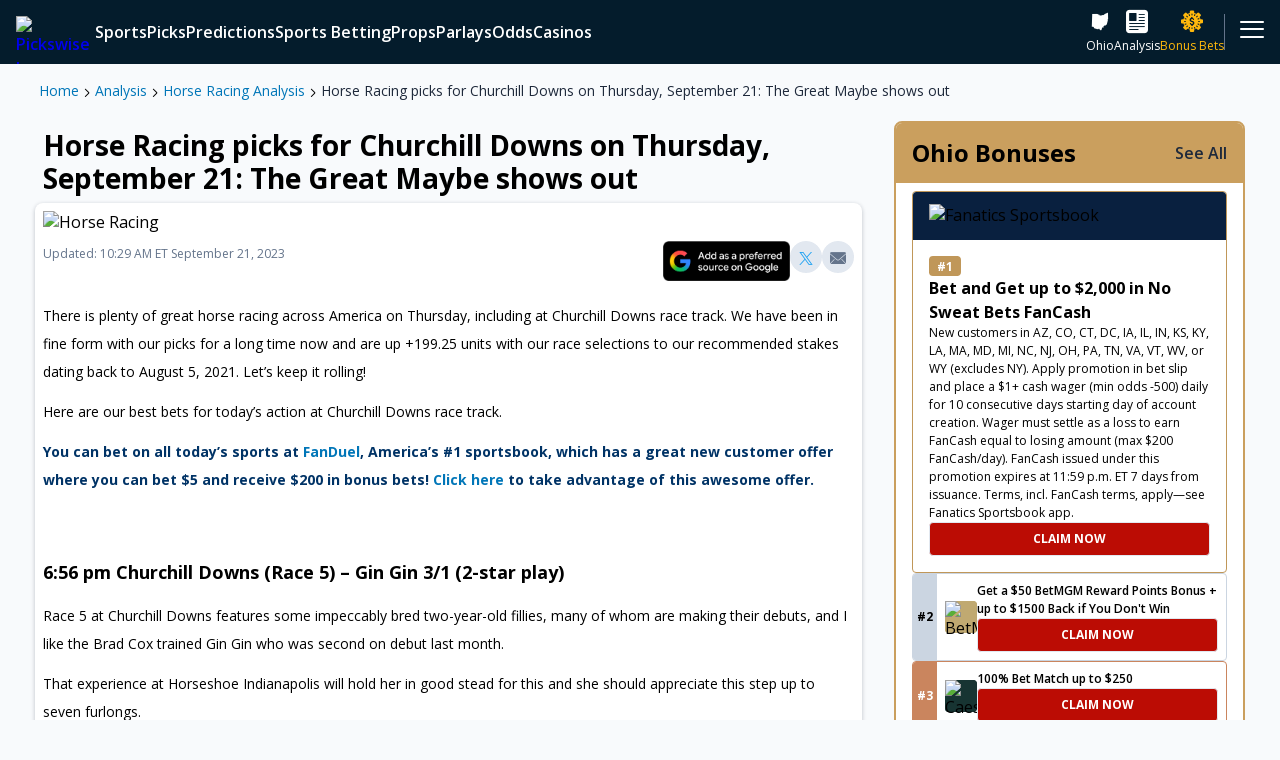

--- FILE ---
content_type: text/html; charset=utf-8
request_url: https://www.pickswise.com/news/horse-racing-picks-for-churchill-downs-on-thursday-september-21-the-great-maybe-shows-out/
body_size: 113286
content:
<!DOCTYPE html><html><head><meta charSet="utf-8"/><title>Horse Racing picks for Churchill Downs on Thursday, September 21</title><meta name="description" content="There is plenty of great horse racing across America on Thursday, including at Churchill Downs race track."/><link rel="canonical" href="https://www.pickswise.com/news/horse-racing-picks-for-churchill-downs-on-thursday-september-21-the-great-maybe-shows-out/"/><meta property="og:locale" content="en_US"/><meta property="og:type" content="website"/><meta property="og:title" content="Horse Racing picks for Churchill Downs on Thursday, September 21"/><meta property="og:description" content="There is plenty of great horse racing across America on Thursday, including at Churchill Downs race track."/><meta property="og:url" content="https://www.pickswise.com/news/horse-racing-picks-for-churchill-downs-on-thursday-september-21-the-great-maybe-shows-out/"/><meta property="og:site_name" content="Pickswise"/><meta name="twitter:card" content="summary_large_image"/><meta name="theme-color" content="#041c2c"/><meta name="twitter:site" content="@pickswise"/><meta name="twitter:creator" content="@pickswise"/><meta name="facebook-domain-verification" content="4i3i75rg7htpfa3udowfg7yr3r64rj"/><meta property="og:image" content="https://www.pickswise.com/wp-content/offload/uploads/2022/02/15094115/Fallback.png"/><meta property="og:image:height" content="1080"/><meta property="og:image:width" content="1080"/><meta property="og:image:alt" content="Pickswise"/><meta property="og:image:type" content="image/jpeg"/><meta name="viewport" content="width=device-width, initial-scale=1"/><link rel="icon" sizes="180x180" href="/logos/apple-touch-icon.jpg" type="image/jpeg"/><link sizes="32x32" href="/logos/favicon-32x32.jpg" rel="icon" type="image/jpeg"/><link sizes="16x16" href="/logos/favicon-16x16.jpg" rel="icon" type="image/jpeg"/><link rel="manifest" href="/manifest.json"/><script type="application/ld+json">{"@context":"http://schema.org","@type":"BreadcrumbList","name":"Horse Racing picks for Churchill Downs on Thursday, September 21: The Great Maybe shows out","itemListElement":[{"@type":"ListItem","position":1,"item":{"name":"Home","@type":"WebPage","@id":"https://www.pickswise.com/"}},{"@type":"ListItem","position":2,"item":{"name":"Analysis","@type":"WebPage","@id":"https://www.pickswise.com/news/"}},{"@type":"ListItem","position":3,"item":{"name":"Horse Racing Analysis","@type":"WebPage","@id":"https://www.pickswise.com/news/horse-racing/"}},{"@type":"ListItem","position":4,"item":{"name":"Horse Racing picks for Churchill Downs on Thursday, September 21: The Great Maybe shows out","@type":"WebPage","@id":"https://www.pickswise.com/news/horse-racing-picks-for-churchill-downs-on-thursday-september-21-the-great-maybe-shows-out/"}}]}</script><script type="application/ld+json">{"@context":"http://schema.org","@type":"NewsArticle","mainEntityOfPage":{"@type":"WebPage","@id":"https://www.pickswise.com/news/horse-racing-picks-for-churchill-downs-on-thursday-september-21-the-great-maybe-shows-out/"},"headline":"Horse Racing picks for Churchill Downs on Thursday, September 21: The Great Maybe shows out","image":"https://www.pickswise.com/wp-content/offload/uploads/2022/01/10102826/1000.jpg","thumbnailUrl":"https://www.pickswise.com/wp-content/offload/uploads/2022/01/10102826/1000-150x150.jpg","author":{"@type":"Person","name":"Pickswise","email":"editors@pickswise.com","sameAs":null,"description":"","image":"https://secure.gravatar.com/avatar/800a1fa2787ad1e43679fa51de021ec42487c5cd71f96dd6cc07391418d5839c?s=96&d=mm&r=g"},"datePublished":"2023-09-21T14:28:50+00:00","dateModified":"2023-09-21T14:29:02+00:00","inLanguage":"en","isAccessibleForFree":true,"description":"There is plenty of great horse racing across America on Thursday, including at Churchill Downs race track. We have been in fine form with our picks for a long time now and are up +199.25 units with our race selections to our recommended stakes dating back to August 5, 2021.&hellip;","publisher":{"@context":"https://schema.org","@type":"Organization","name":"PicksWise","url":"https://www.pickswise.com","logo":{"@context":"https://schema.org","@type":"ImageObject","url":"https://www.pickswise.com/wp-content/themes/pickswise/images/pickswise-new.png"},"sameAs":["https://www.twitter.com/Pickswise","https://www.youtube.com/c/pickswise","https://www.facebook.com/groups/pickswise","https://www.instagram.com/pickswise/"]}}</script><meta name="robots" content="max-snippet:-1,max-image-preview:large,max-video-preview:-1"/><meta name="next-head-count" content="28"/><script async="" src="https://securepubads.g.doubleclick.net/tag/js/gpt.js"></script><link rel="preconnect" href="https://use.fontawesome.com/"/><link rel="preconnect" data-href="https://fonts.googleapis.com/"/><link rel="preconnect" href="https://embed.sendtonews.com/"/><link rel="preconnect" href="https://imasdk.googleapis.com"/><link rel="preconnect" href="https://securepubads.g.doubleclick.net/"/><link rel="preconnect" href="https://cdn.segmentify.com/"/><link rel="preconnect" href="https://www.googletagmanager.com/"/><link rel="preconnect" href="https://connect.facebook.net/"/><link rel="preconnect" href="https://consent.trustarc.com" crossorigin="anonymous"/><link rel="preconnect" href="https://js.appboycdn.com"/><link data-next-font="" rel="preconnect" href="/" crossorigin="anonymous"/><link rel="preload" href="/_next/static/css/ee2f8e1668da8078.css" as="style"/><link rel="stylesheet" href="/_next/static/css/ee2f8e1668da8078.css" data-n-g=""/><link rel="preload" href="/_next/static/css/7e31fd5fa1edfad2.css" as="style"/><link rel="stylesheet" href="/_next/static/css/7e31fd5fa1edfad2.css" data-n-g=""/><noscript data-n-css=""></noscript><script defer="" nomodule="" src="/_next/static/chunks/polyfills-42372ed130431b0a.js"></script><script src="/_next/static/chunks/webpack-0ea1b7502972179f.js" defer=""></script><script src="/_next/static/chunks/vendors-60307dea75dae223.js" defer=""></script><script src="/_next/static/chunks/main-871ef299a1413a8d.js" defer=""></script><script src="/_next/static/chunks/pages/_app-43fb2c99e9d507e3.js" defer=""></script><script src="/_next/static/chunks/pages/news/%5Bid%5D-cf4aed933bd78be3.js" defer=""></script><script src="/_next/static/9o221Y16tHU6eYyg0p3XR/_buildManifest.js" defer=""></script><script src="/_next/static/9o221Y16tHU6eYyg0p3XR/_ssgManifest.js" defer=""></script></head><body><div id="__next"><div class="Navigation_navigation__Eln2g"><nav class="MainMenu_mainMenuWrapper__gyIOq"><div class="MainMenu_mainMenu__skazX"><a class="Link_link__N8GLT Logo_logo__WT4Vl MainMenu_logo__ygWyr" data-testid="Logo" rel="noreferrer" href="/"><picture><source media="(min-width: 600px)" srcSet="https://images.pickswise.com/WztLS2YuOy4uDXu2VAoHeMxHmRcozSe9ai0UZ5vkjnA/resize:fill:260:40:0/gravity:ce/quality:100/aHR0cHM6Ly93d3cucGlja3N3aXNlLmNvbS93cC1jb250ZW50L29mZmxvYWQvdXBsb2Fkcy8yMDIxLzA3LzIzMDc0MTQ1L1BpY2tzd2lzZS0yY29sb3ItbG9nby5wbmc" width="130" height="20"/><img data-testid="Image" src="https://images.pickswise.com/DsBIkljm2urwXWP1C3NhoGbd83fxuqFcn4z-C13jw5w/resize:fill:126:64:0/gravity:ce/quality:100/aHR0cHM6Ly93d3cucGlja3N3aXNlLmNvbS93cC1jb250ZW50L29mZmxvYWQvdXBsb2Fkcy8yMDIxLzA4LzEzMDYyMDA4L1BpY2tzd2lzZS1zdGFja2VkLTJjb2xvci1sb2dvLnBuZw" alt="Pickswise Logo" width="63" height="32" class="Image_image__kO6Yk"/></picture></a><div class="MainMenu_items__aveXQ"></div><div class="MainMenu_icons__yYWHI"><a aria-label="sports betting ohio" class="Link_link__N8GLT MainMenu_icon__W8uIv" data-testid="InternalLink" rel="noreferrer" href="/sports-betting/ohio/"><span data-testid="Icon" class="Icon_icon___iVkh Icon_x-large__2kLze Icon_icon-state-oh__qoO3L" role="img" aria-label="icon-state-oh"></span><span>Ohio</span></a><a aria-label="news" class="Link_link__N8GLT MainMenu_icon__W8uIv" data-testid="InternalLink" rel="noreferrer" href="/news/"><span data-testid="Icon" class="Icon_icon___iVkh Icon_x-large__2kLze Icon_icon-filled-news__Pwj_0" role="img" aria-label="icon-filled-news"></span><span>Analysis</span></a><a aria-label="sports betting promotions" class="Link_link__N8GLT MainMenu_icon__W8uIv MainMenu_premium__DkjCR" data-testid="InternalLink" rel="noreferrer" href="/sports-betting/promotions/"><span data-testid="Icon" class="Icon_icon___iVkh Icon_x-large__2kLze Icon_icon-filled-sports-book___MblO Icon_pulse__UTG5r" role="img" aria-label="icon-filled-sports-book"></span><span>Bonus Bets</span></a></div><div class="MainMenu_more__WaSZf"><div class="MainMenu_icon__W8uIv"><span data-testid="Icon" class="Icon_icon___iVkh Icon_x-large__2kLze Icon_icon-hamburger__L_u_d" role="img" aria-label="icon-hamburger"></span></div></div></div><div class="MainMenu_nextMenu__Eijof"></div></nav><div class="StoryDisks_main__kKwih" style="--backgroundImage:url(/wp-content/offload/uploads/2021/09/16151923/SportsbookDiscsBackgroundImage-1.jpg);--alt:Story Disks Background Image"><div class="StoryDisks_disks__iNSvD"><div data-testid="StoryDisksDisk" class="StoryDisksDisk_wrapper___OwiN" style="--bg:#c0a971"><div class="StoryDisksDisk_counter__sWy_y">1</div><img data-testid="Image" src="https://images.pickswise.com/etqdcRcufo9Y40qUmoRynYFVRqzAsHMf5c0HkHOO8fc/resize:fill:0:0:0/gravity:ce/quality:100/aHR0cHM6Ly9waWNrc3dpc2UuY29tL3dwLWNvbnRlbnQvb2ZmbG9hZC91cGxvYWRzLzIwMjUvMDgvMjcxNjQxNDEvRnJhbWUtMTQzNzI4NjMzLTIucG5n" alt="BetMGM" class="Image_image__kO6Yk"/></div><div data-testid="StoryDisksDisk" class="StoryDisksDisk_wrapper___OwiN" style="--bg:#173432"><div class="StoryDisksDisk_counter__sWy_y">1</div><img data-testid="Image" src="https://images.pickswise.com/6Byrw9Xbk72wlX0cBLxeSzl6Hb6HEePC-NMAsM38TgU/resize:fill:0:0:0/gravity:ce/quality:100/aHR0cHM6Ly9waWNrc3dpc2UuY29tL3dwLWNvbnRlbnQvb2ZmbG9hZC91cGxvYWRzLzIwMjMvMDQvMTIwNTA5MjUvU3BvcnRzYm9va0NhZXNhcnMucG5n" alt="Caesars Sportsbook" class="Image_image__kO6Yk"/></div><div data-testid="StoryDisksDisk" class="StoryDisksDisk_wrapper___OwiN" style="--bg:#126e51"><div class="StoryDisksDisk_counter__sWy_y">1</div><img data-testid="Image" src="https://images.pickswise.com/C2uaE9M8bLO_CiocfsORm5510EX1WKch5_0xbDmeoyM/resize:fill:0:0:0/gravity:ce/quality:100/aHR0cHM6Ly9waWNrc3dpc2UuY29tL3dwLWNvbnRlbnQvb2ZmbG9hZC91cGxvYWRzLzIwMjAvMTIvMjMwODM5MjEvYmV0MzY1LXNxdWFyZS0xLnBuZw" alt="bet365" class="Image_image__kO6Yk"/></div><div data-testid="StoryDisksDisk" class="StoryDisksDisk_wrapper___OwiN" style="--bg:#63b700"><div class="StoryDisksDisk_counter__sWy_y">1</div><img data-testid="Image" src="https://images.pickswise.com/pZJAGc9ivGNxHuNAEQeGdQasjc5qu-rYqSPH_s-ICWw/resize:fill:0:0:0/gravity:ce/quality:100/aHR0cHM6Ly9waWNrc3dpc2UuY29tL3dwLWNvbnRlbnQvb2ZmbG9hZC91cGxvYWRzLzIwMjMvMDQvMTIwNTA5MjkvU3BvcnRzYm9va0RyYWZ0S2luZ3MucG5n" alt="DraftKings" class="Image_image__kO6Yk"/></div><div data-testid="StoryDisksDisk" class="StoryDisksDisk_wrapper___OwiN" style="--bg:#1381e0"><div class="StoryDisksDisk_counter__sWy_y">1</div><img data-testid="Image" src="https://images.pickswise.com/wAVj4lmjeVdbvo0y4BRAhmNqOLuEN02lzPrO6T_KYeM/resize:fill:0:0:0/gravity:ce/quality:100/aHR0cHM6Ly9waWNrc3dpc2UuY29tL3dwLWNvbnRlbnQvb2ZmbG9hZC91cGxvYWRzLzIwMjQvMDkvMDQxMzU4MDcvdW5uYW1lZC01Mi0yLnBuZw" alt="FanDuel Sportsbook" class="Image_image__kO6Yk"/></div><div data-testid="StoryDisksDisk" class="StoryDisksDisk_wrapper___OwiN" style="--bg:#f15622"><div class="StoryDisksDisk_counter__sWy_y">1</div><img data-testid="Image" src="https://images.pickswise.com/KLxqDAAQ2S5HZ4Z0D3KBXBU8tIL9zUoy1NEhPUotPQI/resize:fill:0:0:0/gravity:ce/quality:100/aHR0cHM6Ly9waWNrc3dpc2UuY29tL3dwLWNvbnRlbnQvb2ZmbG9hZC91cGxvYWRzLzIwMjUvMTEvMDcwOTMxMjIvRnJhbWUtMTQzNzI4Njg1LnBuZw" alt="Bracco" class="Image_image__kO6Yk"/></div><div data-testid="StoryDisksDisk" class="StoryDisksDisk_wrapper___OwiN" style="--bg:#151544"><div class="StoryDisksDisk_counter__sWy_y">1</div><img data-testid="Image" src="https://images.pickswise.com/RX0BG81gX3-F1ikAXXRDlFy4Ha0Zb2y6Seu5NKZ7JgY/resize:fill:0:0:0/gravity:ce/quality:100/aHR0cHM6Ly9waWNrc3dpc2UuY29tL3dwLWNvbnRlbnQvb2ZmbG9hZC91cGxvYWRzLzIwMjUvMDkvMDUxMjU1NTEvdW5uYW1lZC03OS0yLnBuZw" alt="Fliff Social Sportsbook" class="Image_image__kO6Yk"/></div><div data-testid="StoryDisksDisk" class="StoryDisksDisk_wrapper___OwiN" style="--bg:#c69bf7"><div class="StoryDisksDisk_counter__sWy_y">1</div><img data-testid="Image" src="https://images.pickswise.com/KZHyMPMakeTyrg7r7WCdv8Kdu32pqO9EQpZ8tnNr11c/resize:fill:0:0:0/gravity:ce/quality:100/aHR0cHM6Ly9waWNrc3dpc2UuY29tL3dwLWNvbnRlbnQvb2ZmbG9hZC91cGxvYWRzLzIwMjMvMTEvMTMxMjUzMTQvSGlnaDVDYXNpbm9fTG9nb19CYWRnZS5wbmc" alt="High 5 Casino" class="Image_image__kO6Yk"/></div><div data-testid="StoryDisksDisk" class="StoryDisksDisk_wrapper___OwiN" style="--bg:#2c2c78"><div class="StoryDisksDisk_counter__sWy_y">1</div><img data-testid="Image" src="https://images.pickswise.com/cSI1y5Uh8GSkTC7k3IgdCLbb_nNbl7cu-Z1z0Dk_xFk/resize:fill:0:0:0/gravity:ce/quality:100/aHR0cHM6Ly9waWNrc3dpc2UuY29tL3dwLWNvbnRlbnQvb2ZmbG9hZC91cGxvYWRzLzIwMjQvMTAvMjMxMTM1MTcvc3BvcnR6aW5vLWxvZ28tMS5wbmc" alt="Sportzino" class="Image_image__kO6Yk"/></div><div data-testid="StoryDisksDisk" class="StoryDisksDisk_wrapper___OwiN" style="--bg:#de35ea"><div class="StoryDisksDisk_counter__sWy_y">1</div><img data-testid="Image" src="https://images.pickswise.com/KzJCPY4pfGdqkl0v7mUjEb932sCAMYq-XNgwt6zdYxY/resize:fill:0:0:0/gravity:ce/quality:100/aHR0cHM6Ly9waWNrc3dpc2UuY29tL3dwLWNvbnRlbnQvb2ZmbG9hZC91cGxvYWRzLzIwMjUvMDkvMDQxMDI2MTQvcHVsc3otbG9nby1zcS0xLnBuZw" alt="Pulsz" class="Image_image__kO6Yk"/></div><div data-testid="StoryDisksDisk" class="StoryDisksDisk_wrapper___OwiN" style="--bg:#000000"><div class="StoryDisksDisk_counter__sWy_y">1</div><img data-testid="Image" src="https://images.pickswise.com/QuwfFtTiGMcQAeEUnU-01711JxaBtX8SaNHFuiXOslc/resize:fill:0:0:0/gravity:ce/quality:100/aHR0cHM6Ly9waWNrc3dpc2UuY29tL3dwLWNvbnRlbnQvb2ZmbG9hZC91cGxvYWRzLzIwMjQvMDMvMDQxMTQxNDEvV09XLVZlZ2FzLUxvZ28tMzcweDM3MC0xLnBuZw" alt="WOW Vegas" class="Image_image__kO6Yk"/></div><div data-testid="StoryDisksDisk" class="StoryDisksDisk_wrapper___OwiN" style="--bg:#e85935"><div class="StoryDisksDisk_counter__sWy_y">1</div><img data-testid="Image" src="https://images.pickswise.com/BGBsm2FwFPszVEujtWqfadt6zB1RYG8k3o1VaHoWIM4/resize:fill:0:0:0/gravity:ce/quality:100/aHR0cHM6Ly9waWNrc3dpc2UuY29tL3dwLWNvbnRlbnQvb2ZmbG9hZC91cGxvYWRzLzIwMjUvMDkvMDQxMDI5MTcvYXBwbGUtdG91Y2gtaWNvbi0xMDI0eDEwMjQtMS5wbmc" alt="McLuck" class="Image_image__kO6Yk"/></div><div data-testid="StoryDisksDisk" class="StoryDisksDisk_wrapper___OwiN" style="--bg:#000000"><div class="StoryDisksDisk_counter__sWy_y">1</div><img data-testid="Image" src="https://images.pickswise.com/RDLno3uj-rsaGo1rEs7C3PKfk9Z7QLmIbtYhS4ZBueI/resize:fill:0:0:0/gravity:ce/quality:100/aHR0cHM6Ly9waWNrc3dpc2UuY29tL3dwLWNvbnRlbnQvb2ZmbG9hZC91cGxvYWRzLzIwMjQvMDkvMTkxMjEzNDcvbG9nby5wbmc" alt="Hello Millions" class="Image_image__kO6Yk"/></div></div></div></div><div id="Grid" class="Layouts_grid__pz7Uu Layouts_withSidebar__adA2x"><main data-testid="MainWithSidebar" style="grid-area:main"><article><div data-testid="Featured" class="Layouts_featured__vZnGe Layouts_content__VsmSY"><div><div class="Breadcrumbs_breadcrumbs__xCcfL" data-testid="Breadcrumbs"><a class="Link_link__N8GLT" data-testid="InternalLink" rel="noreferrer" href="/">Home</a><span data-testid="Icon" class="Icon_icon___iVkh Icon_xxx-small__j5x3v Icon_icon-chevron-right__fjLwx Icon_bold___o_a4" role="img" aria-label="icon-chevron-right"></span><a aria-label="news" class="Link_link__N8GLT" data-testid="InternalLink" rel="noreferrer" href="/news/">Analysis</a><span data-testid="Icon" class="Icon_icon___iVkh Icon_xxx-small__j5x3v Icon_icon-chevron-right__fjLwx Icon_bold___o_a4" role="img" aria-label="icon-chevron-right"></span><a aria-label="news horse racing" class="Link_link__N8GLT" data-testid="InternalLink" rel="noreferrer" href="/news/horse-racing/">Horse Racing Analysis</a><span data-testid="Icon" class="Icon_icon___iVkh Icon_xxx-small__j5x3v Icon_icon-chevron-right__fjLwx Icon_bold___o_a4" role="img" aria-label="icon-chevron-right"></span><a aria-label="news horse racing picks for churchill downs on thursday september 21 the great maybe shows out" class="Link_link__N8GLT" data-testid="InternalLink" rel="noreferrer" href="/news/horse-racing-picks-for-churchill-downs-on-thursday-september-21-the-great-maybe-shows-out/">Horse Racing picks for Churchill Downs on Thursday, September 21: The Great Maybe shows out</a></div></div></div><main data-testid="Main" class="Layouts_main__gmS8R Layouts_content__VsmSY"><section data-testid="Section" class="Layouts_section__xZjFz Layouts_toMobileEdge__KddxM Layouts_divider__eiRle newsArticle_hideGutters__GLKg0" style="--mobile-order:0"><div data-testid="EditorialArticle"><h1 class="EditorialArticle_headline__QiwdY">Horse Racing picks for Churchill Downs on Thursday, September 21: The Great Maybe shows out</h1><div class="EditorialArticle_articleBody__Tq_P3"><picture><source media="(min-width: 1008px)" srcSet="https://images.pickswise.com/_jdm0PfUwEmCUy2E3n-FsK854_c0BSRY7E0fmrpZYvQ/resize:fill:1666:936:0/gravity:ce/quality:100/aHR0cHM6Ly9waWNrc3dpc2UuY29tL3dwLWNvbnRlbnQvb2ZmbG9hZC91cGxvYWRzLzIwMjIvMDEvMTAxMDI4MjYvMTAwMC5qcGc" width="833" height="468"/><source media="(min-width: 600px)" srcSet="https://images.pickswise.com/swSTItcCqPkZeMEtjiY3dDs4F6V0dwhE2MIiCjedA4k/resize:fill:1534:864:0/gravity:ce/quality:100/aHR0cHM6Ly9waWNrc3dpc2UuY29tL3dwLWNvbnRlbnQvb2ZmbG9hZC91cGxvYWRzLzIwMjIvMDEvMTAxMDI4MjYvMTAwMC5qcGc" width="767" height="432"/><source media="(min-width: 400px)" srcSet="https://images.pickswise.com/ql3tJzVgndg_QTp6L5tNIlCKhmepADRxAPvteAz4OTg/resize:fill:1198:672:0/gravity:ce/quality:100/aHR0cHM6Ly9waWNrc3dpc2UuY29tL3dwLWNvbnRlbnQvb2ZmbG9hZC91cGxvYWRzLzIwMjIvMDEvMTAxMDI4MjYvMTAwMC5qcGc" width="599" height="336"/><img data-testid="Image" src="https://images.pickswise.com/9cqy930c0bgBBgUPKlyRZg-gar0U6qSxVVyXmsKqDYs/resize:fill:798:448:0/gravity:ce/quality:100/aHR0cHM6Ly9waWNrc3dpc2UuY29tL3dwLWNvbnRlbnQvb2ZmbG9hZC91cGxvYWRzLzIwMjIvMDEvMTAxMDI4MjYvMTAwMC5qcGc" alt="Horse Racing" width="399" height="224" class="Image_image__kO6Yk EditorialArticle_image__GOLrP"/></picture><div class="EditorialArticle_timeSocial__P_tLZ"><div><time><span class="EditorialArticle_publishedDateAndUpdateTime__IBiv5"> Updated: 10:29 AM  ET September 21, 2023</span></time></div><div data-testid="SocialShare" class="SocialShare_socialShare__USt4J"><a class="Link_link__N8GLT GoogleNews_googleNews__5bo1s GoogleNews_medium__c4E7v" data-testid="GoogleNews" href="https://www.google.com/preferences/source?q=pickswise.com" rel="noopener" target="_blank"><div class="GoogleNews_container__tsgpc"><img src="[data-uri]" alt="Google News" class="GoogleNews_image__Y9wZY"/></div></a><a class="Link_link__N8GLT SocialButton_socialButton__NF2nC" data-testid="Link" href="https://twitter.com/share?url=https://www.pickswise.com/news/horse-racing-picks-for-churchill-downs-on-thursday-september-21-the-great-maybe-shows-out/&amp;text=Horse Racing picks for Churchill Downs on Thursday, September 21: The Great Maybe shows out" rel="noreferrer" target="_blank"><button data-testid="SocialButton" class="SocialButton_twitter__J12mE"><span data-testid="Icon" class="Icon_icon___iVkh Icon_small__g6AvP Icon_icon-filled-twitter__s2X6Y" role="img" aria-label="icon-filled-twitter"></span></button></a><a class="Link_link__N8GLT SocialButton_socialButton__NF2nC" data-testid="Link" href="mailto:?subject=Horse Racing picks for Churchill Downs on Thursday, September 21: The Great Maybe shows out&amp;body=Horse Racing picks for Churchill Downs on Thursday, September 21: The Great Maybe shows out: https://www.pickswise.com/news/horse-racing-picks-for-churchill-downs-on-thursday-september-21-the-great-maybe-shows-out/" rel="noreferrer" target="_blank"><button data-testid="SocialButton" class="SocialButton_mail__OkpW2"><span data-testid="Icon" class="Icon_icon___iVkh Icon_small__g6AvP Icon_icon-filled-mail__M_t2h" role="img" aria-label="icon-filled-mail"></span></button></a></div></div><div class="Html_wysiwyg__2VWv3 EditorialArticle_text__7tQQ2"><p>There is plenty of great horse racing across America on Thursday, including at Churchill Downs race track. We have been in fine form with our picks for a long time now and are up +199.25 units with our race selections to our recommended stakes dating back to August 5, 2021. Let&#8217;s keep it rolling!</p>
<p>Here are our best bets for today&#8217;s action at Churchill Downs race track.</p>
<p><span style="color: #003366;"><strong>You can bet on all today’s sports at <a href="https://wlfanduel.adsrv.eacdn.com/C.ashx?btag=a_25857b_2436c_&amp;affid=11877&amp;siteid=25857&amp;adid=2436&amp;c=">FanDuel</a>, America&#8217;s #1 sportsbook, which has a great new customer offer where you can bet $5 and receive $200 in bonus bets! <a href="https://wlfanduel.adsrv.eacdn.com/C.ashx?btag=a_25857b_2436c_&amp;affid=11877&amp;siteid=25857&amp;adid=2436&amp;c=">Click here</a> to take advantage of this awesome offer.</strong></span></p>
<div class="ssg-scm offer" data-affiliate="fd" data-tags="evergreen" data-action="pwpicks"></div>
<p>&nbsp;</p>
<h2 class="p1">6:56 pm Churchill Downs (Race 5) &#8211; Gin Gin 3/1 (2-star play)</h2>
<p dir="ltr">Race 5 at Churchill Downs features some impeccably bred two-year-old fillies, many of whom are making their debuts, and I like the Brad Cox trained Gin Gin who was second on debut last month.</p>
<p dir="ltr">That experience at Horseshoe Indianapolis will hold her in good stead for this and she should appreciate this step up to seven furlongs.</p>
<h2 class="p1">7:25 pm Churchill Downs (Race 6) &#8211; The Great Maybe 9/2 (1-star play)</h2>
<p dir="ltr">This is an open looking $127,000 Allowance in which the likes of Pistol and High Class are to be feared but one who can go well is the highly tried filly in gate eleven, The Great Maybe.</p>
<p dir="ltr">Cherie DeVaux’s filly is taking a drop in grade having contested stakes races as a two-year-old and she looks ready to do herself justice off the back of some impressive recent workouts at Keeneland.</p>
<h2 class="p1">7:54 pm Churchill Downs (Race 7) &#8211; Promise Keeper 4/1 (1-star play)</h2>
<p dir="ltr">The penultimate event at Churchill Downs is an Allowance Optional Claimer for the older generation and Promise Keeper, who ran second in this grade two starts back, can strike under Tyler Gaffalione.</p>
<p dir="ltr">This son of Constitution is a graded winner and is good enough to win this if finding anything close to his best form.</p>
<h2 class="p1">8:23 pm Churchill Downs (Race 8) &#8211; Concerted 7/2 (2-star play)</h2>
<p dir="ltr">A field of thirteen are set to go to post for the finale which looks to be between Mo Flight and Concerted with preference for the Godolphin owned gelding who has been knocking on the door in three starts to date.</p>
<p dir="ltr">He has recorded form figures of 332 in Maiden races so far and this son of Hard Spun has every chance to break his duck at the fourth time of asking.</p>
<h2 dir="ltr"><strong>Exotic:</strong></h2>
<h3 dir="ltr">Delaware Park Late Pick 4</h3>
<p dir="ltr">Race 5: 2, 7<br />
Race 6: 3, 6, 7<br />
Race 7: 4, 8, 11<br />
Race 8: 3, 5</p>
<p>$0.50 Late Pick 4, cost $18.</p>
<p dir="ltr"><span style="color: #008000;"><strong><a href="https://dksb.sng.link/As9kz/b2mt?_dl=https%3A%2F%2Fsportsbook.draftkings.com%2Fgateway%3Fs%3D303806015%26wpcid%3D241634%26wpcn%3DPromo1%26wpsrc%3DPickswise%26wpcrid%3D%26wpscn%3D&amp;pcid=241634&amp;psn=Pickswise&amp;pcn=Promo1_PWNEWS+-+PICKS+-+SPECIAL" target="_blank" rel="noopener">DraftKings Sportsbook</a> is currently giving new customers $200 in bonus bets when they bet $5. That’s all there is to it! Grab this amazing sign-up offer by <a href="https://dksb.sng.link/As9kz/b2mt?_dl=https%3A%2F%2Fsportsbook.draftkings.com%2Fgateway%3Fs%3D303806015%26wpcid%3D241634%26wpcn%3DPromo1%26wpsrc%3DPickswise%26wpcrid%3D%26wpscn%3D&amp;pcid=241634&amp;psn=Pickswise&amp;pcn=Promo1_PWNEWS+-+PICKS+-+SPECIAL" target="_blank" rel="noopener">clicking this link.</a></strong></span></p>
<div class="ssg-scm offer" data-affiliate="dk" data-tags="evergreenv2" data-action="pwpicks"></div>
</div><a class="Link_link__N8GLT GoogleNews_googleNews__5bo1s GoogleNews_medium__c4E7v GoogleNews_withBackground__GomNz" data-testid="GoogleNews" href="https://www.google.com/preferences/source?q=pickswise.com" rel="noopener" target="_blank"><div class="GoogleNews_container__tsgpc"><img src="[data-uri]" alt="Google News" class="GoogleNews_image__Y9wZY"/><div class="GoogleNews_content__hWFvH"><strong>Stay up to date with the latest picks, odds, and news!</strong><br/>Click here to add us to your Google preferred sources and never miss a story</div></div></a></div></div></section><section data-testid="Section" class="Layouts_section__xZjFz Layouts_divider__eiRle" style="--mobile-order:0"><div data-testid="EditorialGrid"><div data-testid="CardGrid"><header data-testid="SubHeader" class="SubHeader_subHeader__OLw9a"><h2 class="SubHeader_title__vUbF0">Horse Racing Analysis</h2><a aria-label="news horse racing" class="Link_link__N8GLT TextLink_link___Syxf TextLink_textLink__MegC4 TextLink_light__B_C0x TextLink_medium__t_nBq TextLink_primary__gYOsk" data-testid="InternalLink" rel="noreferrer" href="/news/horse-racing/"><span class="TextLink_title__ljwXO">See All</span></a></header><div class="CardGrid_grid__mPgEI" data-testid="CardGrid--grid"><div data-testid="EditorialCard" class="EditorialCard_editorialCard___2xiG"><a aria-label="news belmont stakes 2025 odds predictions expert picks horse by horse guide journalism sovereignty" class="Link_link__N8GLT" data-testid="InternalLink" rel="noreferrer" href="/news/belmont-stakes-2025-odds-predictions-expert-picks-horse-by-horse-guide-journalism-sovereignty/"><img data-testid="Image" src="https://images.pickswise.com/Z3zzZ_kmBSR1kXgpOm_qfZ9GL03o5DD-oWQlsYlHLNE/resize:fill:210:210:0/gravity:ce/quality:100/aHR0cHM6Ly9waWNrc3dpc2UuY29tL3dwLWNvbnRlbnQvb2ZmbG9hZC91cGxvYWRzLzIwMjUvMDUvMTYxMTM3NTAvVVNBVFNJXzI2MTgzNjY4XzE2ODQwNDA0OF9sb3dyZXMuanBn" alt="The field for the 151st running of the Kentucky Derby makes it past the grandstands for the first time on Saturday, May 3, 2025. Sovereignty, with Junior Alvarado up, won the race." width="105" height="105" loading="lazy" class="Image_image__kO6Yk EditorialCard_image__qtUyy"/></a><div class="EditorialCard_text__RwlIj"><a aria-label="news belmont stakes 2025 odds predictions expert picks horse by horse guide journalism sovereignty" class="Link_link__N8GLT" data-testid="EditorialCard" rel="noreferrer" href="/news/belmont-stakes-2025-odds-predictions-expert-picks-horse-by-horse-guide-journalism-sovereignty/"><div class="EditorialCard_textBox__tvqaV"><h3 class="EditorialCard_title__nfM_g">Belmont Stakes 2025 Odds, Predictions &amp; Expert Picks &amp; Horse-by-Horse Guide: Journalism writes history over Sovereignty</h3></div></a><div class="EditorialCard_tag__04Kc7"><a aria-label="news horse racing" class="Link_link__N8GLT EditorialCard_category___tYKF" data-testid="InternalLink" rel="noreferrer" href="/news/horse-racing/">Horse Racing</a><span class="EditorialCard_timeDiff__X42DK">Posted 32 weeks ago</span></div></div></div><div data-testid="EditorialCard" class="EditorialCard_editorialCard___2xiG"><a aria-label="news preakness stakes 2025 odds predictions expert picks horse by horse guide" class="Link_link__N8GLT" data-testid="InternalLink" rel="noreferrer" href="/news/preakness-stakes-2025-odds-predictions-expert-picks-horse-by-horse-guide/"><img data-testid="Image" src="https://images.pickswise.com/Z3zzZ_kmBSR1kXgpOm_qfZ9GL03o5DD-oWQlsYlHLNE/resize:fill:210:210:0/gravity:ce/quality:100/aHR0cHM6Ly9waWNrc3dpc2UuY29tL3dwLWNvbnRlbnQvb2ZmbG9hZC91cGxvYWRzLzIwMjUvMDUvMTYxMTM3NTAvVVNBVFNJXzI2MTgzNjY4XzE2ODQwNDA0OF9sb3dyZXMuanBn" alt="The field for the 151st running of the Kentucky Derby makes it past the grandstands for the first time on Saturday, May 3, 2025. Sovereignty, with Junior Alvarado up, won the race." width="105" height="105" loading="lazy" class="Image_image__kO6Yk EditorialCard_image__qtUyy"/></a><div class="EditorialCard_text__RwlIj"><a aria-label="news preakness stakes 2025 odds predictions expert picks horse by horse guide" class="Link_link__N8GLT" data-testid="EditorialCard" rel="noreferrer" href="/news/preakness-stakes-2025-odds-predictions-expert-picks-horse-by-horse-guide/"><div class="EditorialCard_textBox__tvqaV"><h3 class="EditorialCard_title__nfM_g">Preakness Stakes 2025 Odds, Predictions &amp; Expert Picks &amp; Horse-by-Horse Guide: Goal Oriented lands the big one</h3></div></a><div class="EditorialCard_tag__04Kc7"><a aria-label="news horse racing" class="Link_link__N8GLT EditorialCard_category___tYKF" data-testid="InternalLink" rel="noreferrer" href="/news/horse-racing/">Horse Racing</a><span class="EditorialCard_timeDiff__X42DK">Posted 35 weeks ago</span></div></div></div><div data-testid="EditorialCard" class="EditorialCard_editorialCard___2xiG"><a aria-label="news kentucky derby 2025 odds predictions expert picks horse by horse guide journalism michael mccarthy" class="Link_link__N8GLT" data-testid="InternalLink" rel="noreferrer" href="/news/kentucky-derby-2025-odds-predictions-expert-picks-horse-by-horse-guide-journalism-michael-mccarthy/"><img data-testid="Image" src="https://images.pickswise.com/5O1Q4Wy6UVifi-UC_ENjBdLwItHVtNm8BjMmtD4NzIM/resize:fill:210:210:0/gravity:ce/quality:100/aHR0cHM6Ly9waWNrc3dpc2UuY29tL3dwLWNvbnRlbnQvb2ZmbG9hZC91cGxvYWRzLzIwMjUvMDUvMDIxMTAyNTEvVVNBVFNJXzI2MDA3MTgyXzE2ODQwNDA0OF9sb3dyZXMtbWluLmpwZw" alt="Kentucky Derby 2025 favorite Journalism trains with rider Marc Witkowski at Churchill Downs in Louisville, Kentucky Thursday morning April 24, 2025. Michael McCarthy is the trainer." width="105" height="105" loading="lazy" class="Image_image__kO6Yk EditorialCard_image__qtUyy"/></a><div class="EditorialCard_text__RwlIj"><a aria-label="news kentucky derby 2025 odds predictions expert picks horse by horse guide journalism michael mccarthy" class="Link_link__N8GLT" data-testid="EditorialCard" rel="noreferrer" href="/news/kentucky-derby-2025-odds-predictions-expert-picks-horse-by-horse-guide-journalism-michael-mccarthy/"><div class="EditorialCard_textBox__tvqaV"><h3 class="EditorialCard_title__nfM_g">Kentucky Derby 2025 Odds, Predictions, Expert Picks &amp; Horse-by-Horse Guide: Journalism ready to write history for Michael McCarthy</h3></div></a><div class="EditorialCard_tag__04Kc7"><a aria-label="news horse racing" class="Link_link__N8GLT EditorialCard_category___tYKF" data-testid="InternalLink" rel="noreferrer" href="/news/horse-racing/">Horse Racing</a><span class="EditorialCard_timeDiff__X42DK">Posted 37 weeks ago</span></div></div></div><div data-testid="EditorialCard" class="EditorialCard_editorialCard___2xiG"><a aria-label="news kentucky derby 2025 odds predictions expert picks horse by horse guide journalism" class="Link_link__N8GLT" data-testid="InternalLink" rel="noreferrer" href="/news/kentucky-derby-2025-odds-predictions-expert-picks-horse-by-horse-guide-journalism/"><img data-testid="Image" src="https://images.pickswise.com/5O1Q4Wy6UVifi-UC_ENjBdLwItHVtNm8BjMmtD4NzIM/resize:fill:210:210:0/gravity:ce/quality:100/aHR0cHM6Ly9waWNrc3dpc2UuY29tL3dwLWNvbnRlbnQvb2ZmbG9hZC91cGxvYWRzLzIwMjUvMDUvMDIxMTAyNTEvVVNBVFNJXzI2MDA3MTgyXzE2ODQwNDA0OF9sb3dyZXMtbWluLmpwZw" alt="Kentucky Derby 2025 favorite Journalism trains with rider Marc Witkowski at Churchill Downs in Louisville, Kentucky Thursday morning April 24, 2025. Michael McCarthy is the trainer." width="105" height="105" loading="lazy" class="Image_image__kO6Yk EditorialCard_image__qtUyy"/></a><div class="EditorialCard_text__RwlIj"><a aria-label="news kentucky derby 2025 odds predictions expert picks horse by horse guide journalism" class="Link_link__N8GLT" data-testid="EditorialCard" rel="noreferrer" href="/news/kentucky-derby-2025-odds-predictions-expert-picks-horse-by-horse-guide-journalism/"><div class="EditorialCard_textBox__tvqaV"><h3 class="EditorialCard_title__nfM_g">Kentucky Derby 2025 Odds, Predictions, Expert Picks &amp; Horse-by-Horse Guide: Don&#x27;t write off Journalism</h3></div></a><div class="EditorialCard_tag__04Kc7"><a aria-label="news horse racing" class="Link_link__N8GLT EditorialCard_category___tYKF" data-testid="InternalLink" rel="noreferrer" href="/news/horse-racing/">Horse Racing</a><span class="EditorialCard_timeDiff__X42DK">Posted 37 weeks ago</span></div></div></div></div></div></div></section></main></article><aside data-testid="Sidebar" class="Layouts_sidebar__o1sqw Layouts_content__VsmSY"><section data-testid="Section" class="Layouts_section__xZjFz" style="--mobile-order:1"><aside class="SidebarWrapper_wrapper__7XbEG"><div class="SidebarWrapper_header__3y8U5"><span>Ohio Bonuses</span><a aria-label="sports betting promotions" class="Link_link__N8GLT SidebarWrapper_link__5w9mR" data-testid="InternalLink" rel="noreferrer" href="/sports-betting/promotions/">See All</a></div><div class="SidebarWrapper_subHeader__4inOi"><span>Latest Promo Codes</span></div><div class="SidebarWrapper_content__u0YeW"><ul class="SidebarWrapper_list__qFkBs"><li class="SidebarWrapper_listItem__H5_uB"><div><div tabindex="1"><div class="BookieOfferCard_bookieOfferCard__1pXNL BookieOfferCard_active__bQauh BookieOfferCard_colorRank1__teRoW"><div class="BookieOfferCard_bookmakerLogoHeader__8ZKb_" style="--colorOne:#09203f"><img data-testid="Image" src="https://images.pickswise.com/12tIETP4G1VOtHX2UH0_xZiZx_OxrqAgjuuMGi7goLc/resize:fill:0:48:0/gravity:ce/quality:100/aHR0cHM6Ly9waWNrc3dpc2UuY29tL3dwLWNvbnRlbnQvb2ZmbG9hZC91cGxvYWRzLzIwMjUvMDkvMjQxMzAwMzkvRmFuYXRpY3MtU3BvcnRzYm9vay1QcmltYXJ5LUxvZ28tTG9ja3VwLVZlcnRpY2FsLVN0YWNrLVdoaXRlLnBuZw" alt="Fanatics Sportsbook" height="24" loading="lazy" class="Image_image__kO6Yk"/></div><div class="BookieOfferCard_container__7HHtw"><div class="BookieOfferCard_rank__F7PbK">#<!-- -->1<!-- --> </div><div class="BookieOfferCard_title__hWJOk">Bet and Get up to $2,000 in No Sweat Bets FanCash</div><div class="BookieOfferCard_terms__ZbXza">New customers in AZ, CO, CT, DC, IA, IL, IN, KS, KY, LA, MA, MD, MI, NC, NJ, OH, PA, TN, VA, VT, WV, or WY (excludes NY). Apply promotion in bet slip and place a $1+ cash wager (min odds -500) daily for 10 consecutive days starting day of account creation. Wager must settle as a loss to earn FanCash equal to losing amount (max $200 FanCash/day). FanCash issued under this promotion expires at 11:59 p.m. ET 7 days from issuance. Terms, incl. FanCash terms, apply—see Fanatics Sportsbook app.</div><a class="Link_link__N8GLT BookieOfferCard_claimCTA__fgxPD" data-testid="Link" href="/offer-redirect/?id=457490&amp;offerReferrer=%2Fnews%2Fhorse-racing-picks-for-churchill-downs-on-thursday-september-21-the-great-maybe-shows-out%2F&amp;component=sidebar&amp;platform=web" rel="sponsored nofollow noreferrer" target="_blank">CLAIM NOW</a></div></div></div></div></li><li class="SidebarWrapper_listItem__H5_uB"><div><div tabindex="2"><div class="BookieOfferCard_bookieOfferCard__1pXNL BookieOfferCard_inActive__n3R9A BookieOfferCard_colorRank2__vTLLJ"><div class="BookieOfferCard_rank__F7PbK">#2</div><div class="BookieOfferCard_container__7HHtw"><div class="BookieOfferCard_bookmakerLogo__ZmByU" style="--colorOne:#c0a971"><picture><source media="(min-width: 1008px)" srcSet="https://images.pickswise.com/rXN8nsQyRq5ZBgikiW6c9qMua80y4ym3PUIJmNKs4V4/resize:fill:64:64:0/gravity:ce/quality:100/aHR0cHM6Ly9waWNrc3dpc2UuY29tL3dwLWNvbnRlbnQvb2ZmbG9hZC91cGxvYWRzLzIwMjUvMDgvMjcxNjQxNDEvRnJhbWUtMTQzNzI4NjMzLTIucG5n" width="32" height="32"/><source media="(min-width: 400px)" srcSet="https://images.pickswise.com/VwW3W9IMXOr_phNt4BOfx0dO7iVOJfE0VhNfIJkyutc/resize:fill:114:0:0/gravity:ce/quality:100/aHR0cHM6Ly9waWNrc3dpc2UuY29tL3dwLWNvbnRlbnQvb2ZmbG9hZC91cGxvYWRzLzIwMjUvMDgvMjcxNjM0MzUvQmV0TUdNLUhvcml6b250YWwtV2hpdGUtU29saWQucG5n" width="57"/><img data-testid="Image" src="https://images.pickswise.com/zGyw7pE0WQKHDbdrN1ru6M5TrJKde1P7T70Q04nGX7w/resize:fill:2000:2000:0/gravity:ce/quality:100/aHR0cHM6Ly9waWNrc3dpc2UuY29tL3dwLWNvbnRlbnQvb2ZmbG9hZC91cGxvYWRzLzIwMjUvMDgvMjcxNjQxNDEvRnJhbWUtMTQzNzI4NjMzLTIucG5n" alt="BetMGM" width="1000" height="1000" loading="lazy" class="Image_image__kO6Yk BookieOfferCard_bookmakerLogo__ZmByU"/></picture></div><div class="BookieOfferCard_titleCtaContainer__b_RJC"><div class="BookieOfferCard_title__hWJOk">Get a $50 BetMGM Reward Points Bonus + up to $1500 Back if You Don&#x27;t Win</div><a class="Link_link__N8GLT BookieOfferCard_claimCTA__fgxPD" data-testid="Link" href="/offer-redirect/?id=497563&amp;offerReferrer=%2Fnews%2Fhorse-racing-picks-for-churchill-downs-on-thursday-september-21-the-great-maybe-shows-out%2F&amp;component=sidebar&amp;platform=web" rel="sponsored nofollow noreferrer" target="_blank">CLAIM NOW</a></div></div></div></div></div></li><li class="SidebarWrapper_listItem__H5_uB"><div><div tabindex="3"><div class="BookieOfferCard_bookieOfferCard__1pXNL BookieOfferCard_inActive__n3R9A BookieOfferCard_colorRank3__EDEhY"><div class="BookieOfferCard_rank__F7PbK">#3</div><div class="BookieOfferCard_container__7HHtw"><div class="BookieOfferCard_bookmakerLogo__ZmByU" style="--colorOne:#173432"><picture><source media="(min-width: 1008px)" srcSet="https://images.pickswise.com/KdiqXenLE38t9Bfli239AN0KE0eRRoYt_zx4amqyauY/resize:fill:64:64:0/gravity:ce/quality:100/aHR0cHM6Ly9waWNrc3dpc2UuY29tL3dwLWNvbnRlbnQvb2ZmbG9hZC91cGxvYWRzLzIwMjMvMDQvMTIwNTA5MjUvU3BvcnRzYm9va0NhZXNhcnMucG5n" width="32" height="32"/><source media="(min-width: 400px)" srcSet="https://images.pickswise.com/L2SNNaDhnyTuSFNj1gzhdLeN71NQIkiyVUIgcuElVC8/resize:fill:114:0:0/gravity:ce/quality:100/aHR0cHM6Ly9waWNrc3dpc2UuY29tL3dwLWNvbnRlbnQvb2ZmbG9hZC91cGxvYWRzLzIwMjMvMTAvMTYwOTM2MjMvU3BvcnRzYm9va0NhZXNhcnMtMi1jb2xvdXItb24tZ3JlZW4zeC5wbmc" width="57"/><img data-testid="Image" src="https://images.pickswise.com/zzjGW3c9hSHV7xpwQ5suhxtvY2y-n2IwZOxukmFpz7g/resize:fill:200:198:0/gravity:ce/quality:100/aHR0cHM6Ly9waWNrc3dpc2UuY29tL3dwLWNvbnRlbnQvb2ZmbG9hZC91cGxvYWRzLzIwMjMvMDQvMTIwNTA5MjUvU3BvcnRzYm9va0NhZXNhcnMucG5n" alt="Caesars Sportsbook" width="100" height="99" loading="lazy" class="Image_image__kO6Yk BookieOfferCard_bookmakerLogo__ZmByU"/></picture></div><div class="BookieOfferCard_titleCtaContainer__b_RJC"><div class="BookieOfferCard_title__hWJOk">100% Bet Match up to $250</div><a class="Link_link__N8GLT BookieOfferCard_claimCTA__fgxPD" data-testid="Link" href="/offer-redirect/?id=374762&amp;offerReferrer=%2Fnews%2Fhorse-racing-picks-for-churchill-downs-on-thursday-september-21-the-great-maybe-shows-out%2F&amp;component=sidebar&amp;platform=web" rel="sponsored nofollow noreferrer" target="_blank">CLAIM NOW</a></div></div></div></div></div></li></ul><div style="height:0;width:auto;transition:height 300ms cubic-bezier(0.4, 0, 0.2, 1);overflow:hidden;will-change:height" class="SidebarWrapper_moreContent__ZoZrq"><ul class="SidebarWrapper_list__qFkBs"><li class="SidebarWrapper_listItem__H5_uB"><div><div tabindex="4"><div class="BookieOfferCard_bookieOfferCard__1pXNL BookieOfferCard_inActive__n3R9A"><div class="BookieOfferCard_rank__F7PbK">#4</div><div class="BookieOfferCard_container__7HHtw"><div class="BookieOfferCard_bookmakerLogo__ZmByU" style="--colorOne:#1381e0"><picture><source media="(min-width: 1008px)" srcSet="https://images.pickswise.com/dyKFz5lIPah6uagcUQBHzhbOvevW7EjjJIIhvHVKBig/resize:fill:64:64:0/gravity:ce/quality:100/aHR0cHM6Ly9waWNrc3dpc2UuY29tL3dwLWNvbnRlbnQvb2ZmbG9hZC91cGxvYWRzLzIwMjQvMDkvMDQxMzU4MDcvdW5uYW1lZC01Mi0yLnBuZw" width="32" height="32"/><source media="(min-width: 400px)" srcSet="https://images.pickswise.com/Ohb05CXTdnL_3qXi3dz-FZp3WxHhN4gj9qOKkItY-DQ/resize:fill:114:0:0/gravity:ce/quality:100/aHR0cHM6Ly9waWNrc3dpc2UuY29tL3dwLWNvbnRlbnQvb2ZmbG9hZC91cGxvYWRzLzIwMjQvMDQvMjIxNDE0MTMvRmFuRHVlbC1XaGl0ZS02LTIucG5n" width="57"/><img data-testid="Image" src="https://images.pickswise.com/aonpqOy7TIA-FcP3np8pJUKNQ6T29UzOSKHTmJuch9k/resize:fill:2000:1492:0/gravity:ce/quality:100/aHR0cHM6Ly9waWNrc3dpc2UuY29tL3dwLWNvbnRlbnQvb2ZmbG9hZC91cGxvYWRzLzIwMjQvMDkvMDQxMzU4MDcvdW5uYW1lZC01Mi0yLnBuZw" alt="FanDuel Sportsbook" width="1000" height="746" loading="lazy" class="Image_image__kO6Yk BookieOfferCard_bookmakerLogo__ZmByU"/></picture></div><div class="BookieOfferCard_titleCtaContainer__b_RJC"><div class="BookieOfferCard_title__hWJOk">Bet $5, Get $300 in Bonus Bets if Your Bet Wins</div><a class="Link_link__N8GLT BookieOfferCard_claimCTA__fgxPD" data-testid="Link" href="/offer-redirect/?id=406778&amp;offerReferrer=%2Fnews%2Fhorse-racing-picks-for-churchill-downs-on-thursday-september-21-the-great-maybe-shows-out%2F&amp;component=sidebar&amp;platform=web" rel="sponsored nofollow noreferrer" target="_blank">CLAIM NOW</a></div></div></div></div></div></li><li class="SidebarWrapper_listItem__H5_uB"><div><div tabindex="5"><div class="BookieOfferCard_bookieOfferCard__1pXNL BookieOfferCard_inActive__n3R9A"><div class="BookieOfferCard_rank__F7PbK">#5</div><div class="BookieOfferCard_container__7HHtw"><div class="BookieOfferCard_bookmakerLogo__ZmByU" style="--colorOne:#63b700"><picture><source media="(min-width: 1008px)" srcSet="https://images.pickswise.com/6xFH1c3wapVsrzAneKPR4XOnCBzs_tgjdvNTvToIJzM/resize:fill:64:64:0/gravity:ce/quality:100/aHR0cHM6Ly9waWNrc3dpc2UuY29tL3dwLWNvbnRlbnQvb2ZmbG9hZC91cGxvYWRzLzIwMjMvMDQvMTIwNTA5MjkvU3BvcnRzYm9va0RyYWZ0S2luZ3MucG5n" width="32" height="32"/><source media="(min-width: 400px)" srcSet="https://images.pickswise.com/Aic4qf1DAFmUNOFNPlSVkOopjW0D-f0v6OYJQmUoYNU/resize:fill:114:0:0/gravity:ce/quality:100/aHR0cHM6Ly9waWNrc3dpc2UuY29tL3dwLWNvbnRlbnQvb2ZmbG9hZC91cGxvYWRzLzIwMjMvMTAvMTYwOTM2MzIvU3BvcnRzYm9va0RyYWZ0S2luZ3MtV2hpdGUtb24tZ3JlZW4zeC5wbmc" width="57"/><img data-testid="Image" src="https://images.pickswise.com/KEO5whwGgNoizHrl2GdafkTiSMrexzuHc-g7B7eYFT4/resize:fill:200:198:0/gravity:ce/quality:100/aHR0cHM6Ly9waWNrc3dpc2UuY29tL3dwLWNvbnRlbnQvb2ZmbG9hZC91cGxvYWRzLzIwMjMvMDQvMTIwNTA5MjkvU3BvcnRzYm9va0RyYWZ0S2luZ3MucG5n" alt="DraftKings" width="100" height="99" loading="lazy" class="Image_image__kO6Yk BookieOfferCard_bookmakerLogo__ZmByU"/></picture></div><div class="BookieOfferCard_titleCtaContainer__b_RJC"><div class="BookieOfferCard_title__hWJOk">Bet $5+ Get $300 in Bonus Bets If Your Bet Wins!</div><a class="Link_link__N8GLT BookieOfferCard_claimCTA__fgxPD" data-testid="Link" href="/offer-redirect/?id=438510&amp;offerReferrer=%2Fnews%2Fhorse-racing-picks-for-churchill-downs-on-thursday-september-21-the-great-maybe-shows-out%2F&amp;component=sidebar&amp;platform=web" rel="sponsored nofollow noreferrer" target="_blank">CLAIM NOW</a></div></div></div></div></div></li><li class="SidebarWrapper_listItem__H5_uB"><div><div tabindex="6"><div class="BookieOfferCard_bookieOfferCard__1pXNL BookieOfferCard_inActive__n3R9A"><div class="BookieOfferCard_rank__F7PbK">#6</div><div class="BookieOfferCard_container__7HHtw"><div class="BookieOfferCard_bookmakerLogo__ZmByU" style="--colorOne:#09c285"><picture><source media="(min-width: 1008px)" srcSet="https://images.pickswise.com/-f0dgBzmr3GSdCzsC2vlNudavc-S8ZN0WM9mEKgBusc/resize:fill:64:64:0/gravity:ce/quality:100/aHR0cHM6Ly9waWNrc3dpc2UuY29tL3dwLWNvbnRlbnQvb2ZmbG9hZC91cGxvYWRzLzIwMjYvMDEvMTYxNDMyNDgvRzFGeVRZOVcwQUFFZUlLLTEucG5n" width="32" height="32"/><source media="(min-width: 400px)" srcSet="https://images.pickswise.com/cSnGrSDRELoNRsvGADlYhuNwcgLwdAIPVNsjbe6nhtU/resize:fill:114:0:0/gravity:ce/quality:100/aHR0cHM6Ly9waWNrc3dpc2UuY29tL3dwLWNvbnRlbnQvb2ZmbG9hZC91cGxvYWRzLzIwMjYvMDEvMTYxNDMyMzYvRzFGeVRZOVcwQUFFZUlLLTIucG5n" width="57"/><img data-testid="Image" src="https://images.pickswise.com/q1jEnJ7WLJp_2BZMz8eKF4-uh5nQQl_vmPvW5cZ-DRg/resize:fill:1560:1560:0/gravity:ce/quality:100/aHR0cHM6Ly9waWNrc3dpc2UuY29tL3dwLWNvbnRlbnQvb2ZmbG9hZC91cGxvYWRzLzIwMjYvMDEvMTYxNDMyNDgvRzFGeVRZOVcwQUFFZUlLLTEucG5n" alt="Kalshi" width="780" height="780" loading="lazy" class="Image_image__kO6Yk BookieOfferCard_bookmakerLogo__ZmByU"/></picture></div><div class="BookieOfferCard_titleCtaContainer__b_RJC"><div class="BookieOfferCard_title__hWJOk">Get a $10 Sign-Up Bonus</div><a class="Link_link__N8GLT BookieOfferCard_claimCTA__fgxPD" data-testid="Link" href="/offer-redirect/?id=497598&amp;offerReferrer=%2Fnews%2Fhorse-racing-picks-for-churchill-downs-on-thursday-september-21-the-great-maybe-shows-out%2F&amp;component=sidebar&amp;platform=web" rel="sponsored nofollow noreferrer" target="_blank">CLAIM NOW</a></div></div></div></div></div></li><li class="SidebarWrapper_listItem__H5_uB"><div><div tabindex="7"><div class="BookieOfferCard_bookieOfferCard__1pXNL BookieOfferCard_inActive__n3R9A"><div class="BookieOfferCard_rank__F7PbK">#7</div><div class="BookieOfferCard_container__7HHtw"><div class="BookieOfferCard_bookmakerLogo__ZmByU" style="--colorOne:#3f5865"><picture><source media="(min-width: 1008px)" srcSet="https://images.pickswise.com/OAbui1E1oAUppOu2DjMunD-teYIEdww-YX5LeAIw4Y4/resize:fill:64:64:0/gravity:ce/quality:100/aHR0cHM6Ly9waWNrc3dpc2UuY29tL3dwLWNvbnRlbnQvb2ZmbG9hZC91cGxvYWRzLzIwMjUvMDkvMDQxNTI4MzAvc2xlZXBlci1sb2dvLXNxdWFyZS0xLTEucG5n" width="32" height="32"/><source media="(min-width: 400px)" srcSet="https://images.pickswise.com/vHqbk0UQV1EfvhZoVVnblZ0M1rYkScZxtWS1vbgljCI/resize:fill:114:0:0/gravity:ce/quality:100/aHR0cHM6Ly9waWNrc3dpc2UuY29tL3dwLWNvbnRlbnQvb2ZmbG9hZC91cGxvYWRzLzIwMjQvMDkvMDQxNDA0MDQvc2xlZXBlci1sb2dvLXctMi5wbmc" width="57"/><img data-testid="Image" src="https://images.pickswise.com/O_D5biWlavSqQ5xs_AcBp1DzW4Kp7utaTzw1UF5Bhbo/resize:fill:866:866:0/gravity:ce/quality:100/aHR0cHM6Ly9waWNrc3dpc2UuY29tL3dwLWNvbnRlbnQvb2ZmbG9hZC91cGxvYWRzLzIwMjUvMDkvMDQxNTI4MzAvc2xlZXBlci1sb2dvLXNxdWFyZS0xLTEucG5n" alt="Sleeper" width="433" height="433" loading="lazy" class="Image_image__kO6Yk BookieOfferCard_bookmakerLogo__ZmByU"/></picture></div><div class="BookieOfferCard_titleCtaContainer__b_RJC"><div class="BookieOfferCard_title__hWJOk">FREE $20 - No Deposit Required!</div><a class="Link_link__N8GLT BookieOfferCard_claimCTA__fgxPD" data-testid="Link" href="/offer-redirect/?id=376514&amp;offerReferrer=%2Fnews%2Fhorse-racing-picks-for-churchill-downs-on-thursday-september-21-the-great-maybe-shows-out%2F&amp;component=sidebar&amp;platform=web" rel="sponsored nofollow noreferrer" target="_blank">CLAIM NOW</a></div></div></div></div></div></li><li class="SidebarWrapper_listItem__H5_uB"><div><div tabindex="8"><div class="BookieOfferCard_bookieOfferCard__1pXNL BookieOfferCard_inActive__n3R9A"><div class="BookieOfferCard_rank__F7PbK">#8</div><div class="BookieOfferCard_container__7HHtw"><div class="BookieOfferCard_bookmakerLogo__ZmByU" style="--colorOne:#000000"><picture><source media="(min-width: 1008px)" srcSet="https://images.pickswise.com/6YtO8cFPuOs4VOsRB_JkA76nYWiiI1zYX9y4JVSPRNU/resize:fill:64:64:0/gravity:ce/quality:100/aHR0cHM6Ly9waWNrc3dpc2UuY29tL3dwLWNvbnRlbnQvb2ZmbG9hZC91cGxvYWRzLzIwMjUvMDgvMTUxMzMyMzkvVW5kZXJkb2dMb2dvX0ZpbmFsX3N0YWNrZWQtZ29sZC0xLTEtMS5wbmc" width="32" height="32"/><source media="(min-width: 400px)" srcSet="https://images.pickswise.com/woAjkVHRyPzoWs9vuUXbXUss7zsfwo-Ble6oHuVNl5k/resize:fill:114:0:0/gravity:ce/quality:100/aHR0cHM6Ly9waWNrc3dpc2UuY29tL3dwLWNvbnRlbnQvb2ZmbG9hZC91cGxvYWRzLzIwMjUvMDgvMjAxNTIyNTcvVW5kZXJkb2dMb2dvX0ZpbmFsX2hvcml6b250YWwtZ29sZC0wNC0yLTEucG5n" width="57"/><img data-testid="Image" src="https://images.pickswise.com/-7DQheQhjbmLdxqUWpF2OHd83zglIq0Y0xdh12-djE0/resize:fill:2000:2000:0/gravity:ce/quality:100/aHR0cHM6Ly9waWNrc3dpc2UuY29tL3dwLWNvbnRlbnQvb2ZmbG9hZC91cGxvYWRzLzIwMjUvMDgvMTUxMzMyMzkvVW5kZXJkb2dMb2dvX0ZpbmFsX3N0YWNrZWQtZ29sZC0xLTEtMS5wbmc" alt="Underdog" width="1000" height="1000" loading="lazy" class="Image_image__kO6Yk BookieOfferCard_bookmakerLogo__ZmByU"/></picture></div><div class="BookieOfferCard_titleCtaContainer__b_RJC"><div class="BookieOfferCard_title__hWJOk">Play Now on Underdog</div><a class="Link_link__N8GLT BookieOfferCard_claimCTA__fgxPD" data-testid="Link" href="/offer-redirect/?id=472828&amp;offerReferrer=%2Fnews%2Fhorse-racing-picks-for-churchill-downs-on-thursday-september-21-the-great-maybe-shows-out%2F&amp;component=sidebar&amp;platform=web" rel="sponsored nofollow noreferrer" target="_blank">CLAIM NOW</a></div></div></div></div></div></li><li class="SidebarWrapper_listItem__H5_uB"><div><div tabindex="9"><div class="BookieOfferCard_bookieOfferCard__1pXNL BookieOfferCard_inActive__n3R9A"><div class="BookieOfferCard_rank__F7PbK">#9</div><div class="BookieOfferCard_container__7HHtw"><div class="BookieOfferCard_bookmakerLogo__ZmByU" style="--colorOne:#7613d8"><picture><source media="(min-width: 1008px)" srcSet="https://images.pickswise.com/2PlTtkm3ozxNewt24SKF8p_nD6cS_ie-ezaD2kAndYY/resize:fill:64:64:0/gravity:ce/quality:100/aHR0cHM6Ly9waWNrc3dpc2UuY29tL3dwLWNvbnRlbnQvb2ZmbG9hZC91cGxvYWRzLzIwMjUvMDgvMTgxNTA0NDkvaW1hZ2VzLTQwLTEucG5n" width="32" height="32"/><source media="(min-width: 400px)" srcSet="https://images.pickswise.com/KB5QheX7_zGEOGQZsI41aRwSvnolwaxcd5jFPtsxX_o/resize:fill:114:0:0/gravity:ce/quality:100/aHR0cHM6Ly9waWNrc3dpc2UuY29tL3dwLWNvbnRlbnQvb2ZmbG9hZC91cGxvYWRzLzIwMjQvMDgvMDcxMjUyMjcvZGFiYmxlNC5wbmc" width="57"/><img data-testid="Image" src="https://images.pickswise.com/VgtrSEFOOg2pEGHCu1iXz1crZhtBuNiGpKmBao4Kh0c/resize:fill:450:450:0/gravity:ce/quality:100/aHR0cHM6Ly9waWNrc3dpc2UuY29tL3dwLWNvbnRlbnQvb2ZmbG9hZC91cGxvYWRzLzIwMjUvMDgvMTgxNTA0NDkvaW1hZ2VzLTQwLTEucG5n" alt="Dabble Fantasy" width="225" height="225" loading="lazy" class="Image_image__kO6Yk BookieOfferCard_bookmakerLogo__ZmByU"/></picture></div><div class="BookieOfferCard_titleCtaContainer__b_RJC"><div class="BookieOfferCard_title__hWJOk">Get $10 FREE when signing up with code PICKSWISE – No Deposit Needed</div><a class="Link_link__N8GLT BookieOfferCard_claimCTA__fgxPD" data-testid="Link" href="/offer-redirect/?id=424835&amp;offerReferrer=%2Fnews%2Fhorse-racing-picks-for-churchill-downs-on-thursday-september-21-the-great-maybe-shows-out%2F&amp;component=sidebar&amp;platform=web" rel="sponsored nofollow noreferrer" target="_blank">CLAIM NOW</a></div></div></div></div></div></li><li class="SidebarWrapper_listItem__H5_uB"><div><div tabindex="10"><div class="BookieOfferCard_bookieOfferCard__1pXNL BookieOfferCard_inActive__n3R9A"><div class="BookieOfferCard_rank__F7PbK">#10</div><div class="BookieOfferCard_container__7HHtw"><div class="BookieOfferCard_bookmakerLogo__ZmByU" style="--colorOne:#fdc736"><picture><source media="(min-width: 1008px)" srcSet="https://images.pickswise.com/248xJ4H2ZOd3c7aIHI3_ZwqZq-LFcPEn8baCNpifrOs/resize:fill:64:64:0/gravity:ce/quality:100/aHR0cHM6Ly9waWNrc3dpc2UuY29tL3dwLWNvbnRlbnQvb2ZmbG9hZC91cGxvYWRzLzIwMjIvMDIvMTEwNzE0NDUvYW5kcm9pZC1jaHJvbWUtMTkyeDE5Mi0xLnBuZw" width="32" height="32"/><source media="(min-width: 400px)" srcSet="https://images.pickswise.com/cfsC35qIzJ8ypfm3IpUlhLFZ0nhpTtWZQ8f-btplpOM/resize:fill:114:0:0/gravity:ce/quality:100/aHR0cHM6Ly9waWNrc3dpc2UuY29tL3dwLWNvbnRlbnQvb2ZmbG9hZC91cGxvYWRzLzIwMjMvMTAvMTYwOTMyMjgvU3BvcnRzYm9va1BhcmxheVBsYXktMi1jb2xvdXItb24teWVsbG93M3gucG5n" width="57"/><img data-testid="Image" src="https://images.pickswise.com/nKRME9JF3NKE1E12a-TqJrZQf9Hzek28Eu_-mLCYCYs/resize:fill:384:384:0/gravity:ce/quality:100/aHR0cHM6Ly9waWNrc3dpc2UuY29tL3dwLWNvbnRlbnQvb2ZmbG9hZC91cGxvYWRzLzIwMjIvMDIvMTEwNzE0NDUvYW5kcm9pZC1jaHJvbWUtMTkyeDE5Mi0xLnBuZw" alt="Parlay Play" width="192" height="192" loading="lazy" class="Image_image__kO6Yk BookieOfferCard_bookmakerLogo__ZmByU"/></picture></div><div class="BookieOfferCard_titleCtaContainer__b_RJC"><div class="BookieOfferCard_title__hWJOk">Get a $100 Deposit Match with Parlay Play!</div><a class="Link_link__N8GLT BookieOfferCard_claimCTA__fgxPD" data-testid="Link" href="/offer-redirect/?id=443156&amp;offerReferrer=%2Fnews%2Fhorse-racing-picks-for-churchill-downs-on-thursday-september-21-the-great-maybe-shows-out%2F&amp;component=sidebar&amp;platform=web" rel="sponsored nofollow noreferrer" target="_blank">CLAIM NOW</a></div></div></div></div></div></li><li class="SidebarWrapper_listItem__H5_uB"><div><div tabindex="11"><div class="BookieOfferCard_bookieOfferCard__1pXNL BookieOfferCard_inActive__n3R9A"><div class="BookieOfferCard_rank__F7PbK">#11</div><div class="BookieOfferCard_container__7HHtw"><div class="BookieOfferCard_bookmakerLogo__ZmByU" style="--colorOne:#74fbfb"><picture><source media="(min-width: 1008px)" srcSet="https://images.pickswise.com/Y4S5xLlHEw1WbIQz4DKEV6dtoUbfpU-XBdSZ2UdsJYg/resize:fill:64:64:0/gravity:ce/quality:100/aHR0cHM6Ly9waWNrc3dpc2UuY29tL3dwLWNvbnRlbnQvb2ZmbG9hZC91cGxvYWRzLzIwMjUvMDkvMDQxNDUzNTgvYmV0cmhxX2xvZ28tMS5wbmc" width="32" height="32"/><source media="(min-width: 400px)" srcSet="https://images.pickswise.com/9n1oM_1i27kjyD2sZlgXzhioM1aW7c7bqqYoJHmmKls/resize:fill:114:0:0/gravity:ce/quality:100/aHR0cHM6Ly9waWNrc3dpc2UuY29tL3dwLWNvbnRlbnQvb2ZmbG9hZC91cGxvYWRzLzIwMjUvMDkvMDQxNDUzMDgvMV9NejFYMFNOblg4OS1KQ0Y3NnJWOXh3LTEucG5n" width="57"/><img data-testid="Image" src="https://images.pickswise.com/3jWdBDsS8IAWgYFfd5SEuJCNHcqPWiXzxpEPQyt6pjM/resize:fill:400:400:0/gravity:ce/quality:100/aHR0cHM6Ly9waWNrc3dpc2UuY29tL3dwLWNvbnRlbnQvb2ZmbG9hZC91cGxvYWRzLzIwMjUvMDkvMDQxNDUzNTgvYmV0cmhxX2xvZ28tMS5wbmc" alt="betr" width="200" height="200" loading="lazy" class="Image_image__kO6Yk BookieOfferCard_bookmakerLogo__ZmByU"/></picture></div><div class="BookieOfferCard_titleCtaContainer__b_RJC"><div class="BookieOfferCard_title__hWJOk">Free $10 on Sign-Up + 50% Deposit Match up to $200!</div><a class="Link_link__N8GLT BookieOfferCard_claimCTA__fgxPD" data-testid="Link" href="/offer-redirect/?id=423859&amp;offerReferrer=%2Fnews%2Fhorse-racing-picks-for-churchill-downs-on-thursday-september-21-the-great-maybe-shows-out%2F&amp;component=sidebar&amp;platform=web" rel="sponsored nofollow noreferrer" target="_blank">CLAIM NOW</a></div></div></div></div></div></li><li class="SidebarWrapper_listItem__H5_uB"><div><div tabindex="12"><div class="BookieOfferCard_bookieOfferCard__1pXNL BookieOfferCard_inActive__n3R9A"><div class="BookieOfferCard_rank__F7PbK">#12</div><div class="BookieOfferCard_container__7HHtw"><div class="BookieOfferCard_bookmakerLogo__ZmByU" style="--colorOne:#1381e0"><picture><source media="(min-width: 1008px)" srcSet="https://images.pickswise.com/dyKFz5lIPah6uagcUQBHzhbOvevW7EjjJIIhvHVKBig/resize:fill:64:64:0/gravity:ce/quality:100/aHR0cHM6Ly9waWNrc3dpc2UuY29tL3dwLWNvbnRlbnQvb2ZmbG9hZC91cGxvYWRzLzIwMjQvMDkvMDQxMzU4MDcvdW5uYW1lZC01Mi0yLnBuZw" width="32" height="32"/><source media="(min-width: 400px)" srcSet="https://images.pickswise.com/Ohb05CXTdnL_3qXi3dz-FZp3WxHhN4gj9qOKkItY-DQ/resize:fill:114:0:0/gravity:ce/quality:100/aHR0cHM6Ly9waWNrc3dpc2UuY29tL3dwLWNvbnRlbnQvb2ZmbG9hZC91cGxvYWRzLzIwMjQvMDQvMjIxNDE0MTMvRmFuRHVlbC1XaGl0ZS02LTIucG5n" width="57"/><img data-testid="Image" src="https://images.pickswise.com/aonpqOy7TIA-FcP3np8pJUKNQ6T29UzOSKHTmJuch9k/resize:fill:2000:1492:0/gravity:ce/quality:100/aHR0cHM6Ly9waWNrc3dpc2UuY29tL3dwLWNvbnRlbnQvb2ZmbG9hZC91cGxvYWRzLzIwMjQvMDkvMDQxMzU4MDcvdW5uYW1lZC01Mi0yLnBuZw" alt="FanDuel Sportsbook" width="1000" height="746" loading="lazy" class="Image_image__kO6Yk BookieOfferCard_bookmakerLogo__ZmByU"/></picture></div><div class="BookieOfferCard_titleCtaContainer__b_RJC"><div class="BookieOfferCard_title__hWJOk">No Sweat First Bet Up to $2,500 back in Bonus Bets</div><a class="Link_link__N8GLT BookieOfferCard_claimCTA__fgxPD" data-testid="Link" href="/offer-redirect/?id=491025&amp;offerReferrer=%2Fnews%2Fhorse-racing-picks-for-churchill-downs-on-thursday-september-21-the-great-maybe-shows-out%2F&amp;component=sidebar&amp;platform=web" rel="sponsored nofollow noreferrer" target="_blank">CLAIM NOW</a></div></div></div></div></div></li><li class="SidebarWrapper_listItem__H5_uB"><div><div tabindex="13"><div class="BookieOfferCard_bookieOfferCard__1pXNL BookieOfferCard_inActive__n3R9A"><div class="BookieOfferCard_rank__F7PbK">#13</div><div class="BookieOfferCard_container__7HHtw"><div class="BookieOfferCard_bookmakerLogo__ZmByU" style="--colorOne:#f15622"><picture><source media="(min-width: 1008px)" srcSet="https://images.pickswise.com/mxkwv3kS_4l1aPl9C848dnREeaAFq5Gqg89ygf2rFNw/resize:fill:64:64:0/gravity:ce/quality:100/aHR0cHM6Ly9waWNrc3dpc2UuY29tL3dwLWNvbnRlbnQvb2ZmbG9hZC91cGxvYWRzLzIwMjUvMTEvMDcwOTMxMjIvRnJhbWUtMTQzNzI4Njg1LnBuZw" width="32" height="32"/><source media="(min-width: 400px)" srcSet="https://images.pickswise.com/gowgba_JfSOGXN4Rz75Txu1y10PPuTRqPbDDmyQ8Ca0/resize:fill:114:0:0/gravity:ce/quality:100/aHR0cHM6Ly9waWNrc3dpc2UuY29tL3dwLWNvbnRlbnQvb2ZmbG9hZC91cGxvYWRzLzIwMjUvMTEvMDcwOTI5NDEvbG9nby1oLXdoaXRlLnBuZw" width="57"/><img data-testid="Image" src="https://images.pickswise.com/Koju12_FdTT4pFHjOoQ_FmfiOpon9g2ZlczDbs1CjxE/resize:fill:3532:3532:0/gravity:ce/quality:100/aHR0cHM6Ly9waWNrc3dpc2UuY29tL3dwLWNvbnRlbnQvb2ZmbG9hZC91cGxvYWRzLzIwMjUvMTEvMDcwOTMxMjIvRnJhbWUtMTQzNzI4Njg1LnBuZw" alt="Bracco" width="1766" height="1766" loading="lazy" class="Image_image__kO6Yk BookieOfferCard_bookmakerLogo__ZmByU"/></picture></div><div class="BookieOfferCard_titleCtaContainer__b_RJC"><div class="BookieOfferCard_title__hWJOk">100% Deposit Match up to $100 + $2,000 Welcome Package over First 30 Days</div><a class="Link_link__N8GLT BookieOfferCard_claimCTA__fgxPD" data-testid="Link" href="/offer-redirect/?id=486965&amp;offerReferrer=%2Fnews%2Fhorse-racing-picks-for-churchill-downs-on-thursday-september-21-the-great-maybe-shows-out%2F&amp;component=sidebar&amp;platform=web" rel="sponsored nofollow noreferrer" target="_blank">CLAIM NOW</a></div></div></div></div></div></li></ul></div><button data-testid="Button" class="Button_small__vBvpT Button_button__yIrXs Button_borderless__ce7rf Button_secondary__oVS3T SidebarWrapper_button__zSh3f" role="button">See <!-- -->More<span data-testid="Icon" class="Icon_icon___iVkh Icon_small__g6AvP Icon_icon-chevron-down__pB4tX SidebarWrapper_arrow__GT7RP" role="img" aria-label="icon-chevron-down"></span></button><span class="SidebarWrapper_terms__in9rz">T&amp;Cs apply. <!-- -->21+ Gambling problem? Call 1-800-GAMBLER</span></div></aside></section><section data-testid="Section" class="Layouts_section__xZjFz" style="--mobile-order:20"><div class="SidebarMenu_wrapper__Z_f11"><h5 class="SidebarMenu_title__WRtyN">Sport Picks</h5><a aria-label="nfl picks" class="Link_link__N8GLT SidebarMenu_item__A3Xps" data-testid="InternalLink" rel="noreferrer" href="/nfl/picks/"><img data-testid="Image" src="https://images.pickswise.com/0Ja_i5XmffARPSx7etwgNA0kLxJo97e-8Q4Pdte2odg/resize:fill:48:48:0/gravity:ce/quality:100/aHR0cHM6Ly9waWNrc3dpc2UuY29tL3dwLWNvbnRlbnQvb2ZmbG9hZC91cGxvYWRzLzIwMjMvMDgvMDMwNzU0MDIvTkZMLnBuZw" alt="" width="24" height="24" loading="lazy" class="Image_image__kO6Yk"/><div class="SidebarMenu_itemTitle___JFdY">NFL Picks</div></a><a aria-label="college football picks" class="Link_link__N8GLT SidebarMenu_item__A3Xps" data-testid="InternalLink" rel="noreferrer" href="/college-football/picks/"><img data-testid="Image" src="https://images.pickswise.com/0Ja_i5XmffARPSx7etwgNA0kLxJo97e-8Q4Pdte2odg/resize:fill:48:48:0/gravity:ce/quality:100/aHR0cHM6Ly9waWNrc3dpc2UuY29tL3dwLWNvbnRlbnQvb2ZmbG9hZC91cGxvYWRzLzIwMjMvMDgvMDMwNzU0MDIvTkZMLnBuZw" alt="" width="24" height="24" loading="lazy" class="Image_image__kO6Yk"/><div class="SidebarMenu_itemTitle___JFdY">College Football Picks</div></a><a aria-label="nba picks" class="Link_link__N8GLT SidebarMenu_item__A3Xps" data-testid="InternalLink" rel="noreferrer" href="/nba/picks/"><img data-testid="Image" src="https://images.pickswise.com/qTCPkpWzZh84xhoxW5QEXqbeDGNZurc56ZI-hDDkjWc/resize:fill:48:48:0/gravity:ce/quality:100/aHR0cHM6Ly9waWNrc3dpc2UuY29tL3dwLWNvbnRlbnQvb2ZmbG9hZC91cGxvYWRzLzIwMjMvMDgvMDMwNzU0MjcvTkJBLnBuZw" alt="" width="24" height="24" loading="lazy" class="Image_image__kO6Yk"/><div class="SidebarMenu_itemTitle___JFdY">NBA Picks</div></a><a aria-label="mlb picks" class="Link_link__N8GLT SidebarMenu_item__A3Xps" data-testid="InternalLink" rel="noreferrer" href="/mlb/picks/"><img data-testid="Image" src="https://images.pickswise.com/4x6TAdvX1O1ZXHk_r-5oNN-1iOiX1UDbmcYktOORS5U/resize:fill:48:48:0/gravity:ce/quality:100/aHR0cHM6Ly9waWNrc3dpc2UuY29tL3dwLWNvbnRlbnQvb2ZmbG9hZC91cGxvYWRzLzIwMjMvMDgvMDMwNzUzMTIvQmFzZWJhbGwucG5n" alt="" width="24" height="24" loading="lazy" class="Image_image__kO6Yk"/><div class="SidebarMenu_itemTitle___JFdY">MLB Picks</div></a><a aria-label="nhl picks" class="Link_link__N8GLT SidebarMenu_item__A3Xps" data-testid="InternalLink" rel="noreferrer" href="/nhl/picks/"><img data-testid="Image" src="https://images.pickswise.com/tRNMxv-a0KntNKWqgb-Pnc7DZFaxn961hLcC3mRz_Qg/resize:fill:48:48:0/gravity:ce/quality:100/aHR0cHM6Ly9waWNrc3dpc2UuY29tL3dwLWNvbnRlbnQvb2ZmbG9hZC91cGxvYWRzLzIwMjMvMDgvMDMwNzU0NDkvTkhMLnBuZw" alt="" width="24" height="24" loading="lazy" class="Image_image__kO6Yk"/><div class="SidebarMenu_itemTitle___JFdY">NHL Picks</div></a><a aria-label="college basketball picks" class="Link_link__N8GLT SidebarMenu_item__A3Xps" data-testid="InternalLink" rel="noreferrer" href="/college-basketball/picks/"><img data-testid="Image" src="https://images.pickswise.com/qTCPkpWzZh84xhoxW5QEXqbeDGNZurc56ZI-hDDkjWc/resize:fill:48:48:0/gravity:ce/quality:100/aHR0cHM6Ly9waWNrc3dpc2UuY29tL3dwLWNvbnRlbnQvb2ZmbG9hZC91cGxvYWRzLzIwMjMvMDgvMDMwNzU0MjcvTkJBLnBuZw" alt="" width="24" height="24" loading="lazy" class="Image_image__kO6Yk"/><div class="SidebarMenu_itemTitle___JFdY">College Basketball Picks</div></a></div><div class="SidebarMenu_wrapper__Z_f11"><h5 class="SidebarMenu_title__WRtyN">Sport Predictions</h5><a aria-label="nfl predictions" class="Link_link__N8GLT SidebarMenu_item__A3Xps" data-testid="InternalLink" rel="noreferrer" href="/nfl/predictions/"><img data-testid="Image" src="https://images.pickswise.com/0Ja_i5XmffARPSx7etwgNA0kLxJo97e-8Q4Pdte2odg/resize:fill:48:48:0/gravity:ce/quality:100/aHR0cHM6Ly9waWNrc3dpc2UuY29tL3dwLWNvbnRlbnQvb2ZmbG9hZC91cGxvYWRzLzIwMjMvMDgvMDMwNzU0MDIvTkZMLnBuZw" alt="" width="24" height="24" loading="lazy" class="Image_image__kO6Yk"/><div class="SidebarMenu_itemTitle___JFdY">NFL Predictions</div></a><a aria-label="college football" class="Link_link__N8GLT SidebarMenu_item__A3Xps" data-testid="InternalLink" rel="noreferrer" href="/college-football/"><img data-testid="Image" src="https://images.pickswise.com/0Ja_i5XmffARPSx7etwgNA0kLxJo97e-8Q4Pdte2odg/resize:fill:48:48:0/gravity:ce/quality:100/aHR0cHM6Ly9waWNrc3dpc2UuY29tL3dwLWNvbnRlbnQvb2ZmbG9hZC91cGxvYWRzLzIwMjMvMDgvMDMwNzU0MDIvTkZMLnBuZw" alt="" width="24" height="24" loading="lazy" class="Image_image__kO6Yk"/><div class="SidebarMenu_itemTitle___JFdY">College Football Predictions</div></a><a aria-label="nba predictions" class="Link_link__N8GLT SidebarMenu_item__A3Xps" data-testid="InternalLink" rel="noreferrer" href="/nba/predictions/"><img data-testid="Image" src="https://images.pickswise.com/qTCPkpWzZh84xhoxW5QEXqbeDGNZurc56ZI-hDDkjWc/resize:fill:48:48:0/gravity:ce/quality:100/aHR0cHM6Ly9waWNrc3dpc2UuY29tL3dwLWNvbnRlbnQvb2ZmbG9hZC91cGxvYWRzLzIwMjMvMDgvMDMwNzU0MjcvTkJBLnBuZw" alt="" width="24" height="24" loading="lazy" class="Image_image__kO6Yk"/><div class="SidebarMenu_itemTitle___JFdY">NBA Predictions</div></a><a aria-label="mlb predictions" class="Link_link__N8GLT SidebarMenu_item__A3Xps" data-testid="InternalLink" rel="noreferrer" href="/mlb/predictions/"><img data-testid="Image" src="https://images.pickswise.com/4x6TAdvX1O1ZXHk_r-5oNN-1iOiX1UDbmcYktOORS5U/resize:fill:48:48:0/gravity:ce/quality:100/aHR0cHM6Ly9waWNrc3dpc2UuY29tL3dwLWNvbnRlbnQvb2ZmbG9hZC91cGxvYWRzLzIwMjMvMDgvMDMwNzUzMTIvQmFzZWJhbGwucG5n" alt="" width="24" height="24" loading="lazy" class="Image_image__kO6Yk"/><div class="SidebarMenu_itemTitle___JFdY">MLB Predictions</div></a><a aria-label="nhl predictions" class="Link_link__N8GLT SidebarMenu_item__A3Xps" data-testid="InternalLink" rel="noreferrer" href="/nhl/predictions/"><img data-testid="Image" src="https://images.pickswise.com/tRNMxv-a0KntNKWqgb-Pnc7DZFaxn961hLcC3mRz_Qg/resize:fill:48:48:0/gravity:ce/quality:100/aHR0cHM6Ly9waWNrc3dpc2UuY29tL3dwLWNvbnRlbnQvb2ZmbG9hZC91cGxvYWRzLzIwMjMvMDgvMDMwNzU0NDkvTkhMLnBuZw" alt="" width="24" height="24" loading="lazy" class="Image_image__kO6Yk"/><div class="SidebarMenu_itemTitle___JFdY">NHL Predictions</div></a><a aria-label="college basketball predictions" class="Link_link__N8GLT SidebarMenu_item__A3Xps" data-testid="InternalLink" rel="noreferrer" href="/college-basketball/predictions/"><img data-testid="Image" src="https://images.pickswise.com/qTCPkpWzZh84xhoxW5QEXqbeDGNZurc56ZI-hDDkjWc/resize:fill:48:48:0/gravity:ce/quality:100/aHR0cHM6Ly9waWNrc3dpc2UuY29tL3dwLWNvbnRlbnQvb2ZmbG9hZC91cGxvYWRzLzIwMjMvMDgvMDMwNzU0MjcvTkJBLnBuZw" alt="" width="24" height="24" loading="lazy" class="Image_image__kO6Yk"/><div class="SidebarMenu_itemTitle___JFdY">College Basketball Predictions</div></a></div><div class="SidebarMenu_wrapper__Z_f11"><h5 class="SidebarMenu_title__WRtyN">Bet Calculator</h5><a aria-label="sports betting odds calculator" class="Link_link__N8GLT SidebarMenu_item__A3Xps" data-testid="InternalLink" rel="noreferrer" href="/sports-betting/odds-calculator/"><img data-testid="Image" src="https://images.pickswise.com/WCTH5Zs0LTb3KStweHIYTH6jenXD9xXH7YZ9OlPGjrk/resize:fill:48:48:0/gravity:ce/quality:100/aHR0cHM6Ly9waWNrc3dpc2UuY29tL3dwLWNvbnRlbnQvb2ZmbG9hZC91cGxvYWRzLzIwMjMvMDcvMTgwNDU1NTcvb2Rkcy1jYWxjdWxhdG9yLnBuZw" alt="" width="24" height="24" loading="lazy" class="Image_image__kO6Yk"/><div class="SidebarMenu_itemTitle___JFdY">Betting Odds Calculator</div></a><a aria-label="sports betting odds calculator parlay calculator" class="Link_link__N8GLT SidebarMenu_item__A3Xps" data-testid="InternalLink" rel="noreferrer" href="/sports-betting/odds-calculator/parlay-calculator/"><img data-testid="Image" src="https://images.pickswise.com/K622TcFePTA_oFrD_H_TaeAPRws_PX6X6k_PgZJ0Vig/resize:fill:48:48:0/gravity:ce/quality:100/aHR0cHM6Ly9waWNrc3dpc2UuY29tL3dwLWNvbnRlbnQvb2ZmbG9hZC91cGxvYWRzLzIwMjMvMDcvMTgwNDU2MjAvUGFybGF5Q2FsY3VsYXRvci5wbmc" alt="" width="24" height="24" loading="lazy" class="Image_image__kO6Yk"/><div class="SidebarMenu_itemTitle___JFdY">Parlay Odds Calculator</div></a></div><div class="SidebarMenu_wrapper__Z_f11"><h5 class="SidebarMenu_title__WRtyN">Sportsbook Promo &amp; Bonus Codes</h5><a aria-label="sports betting promotions fanatics sportsbook" class="Link_link__N8GLT SidebarMenu_item__A3Xps" data-testid="InternalLink" rel="noreferrer" href="/sports-betting/promotions/fanatics-sportsbook/"><img data-testid="Image" src="https://images.pickswise.com/OHWh2y5HA1jEB9jkuJPTngTBtEtr8tTsbyxCVJY9gFA/resize:fill:48:48:0/gravity:ce/quality:100/aHR0cHM6Ly9waWNrc3dpc2UuY29tL3dwLWNvbnRlbnQvb2ZmbG9hZC91cGxvYWRzLzIwMjUvMDkvMDMwODE0MzAvZmFuYXRpY3MucG5n" alt="fanatics-logo" width="24" height="24" loading="lazy" class="Image_image__kO6Yk"/><div class="SidebarMenu_itemTitle___JFdY">Fanatics Promo Code</div></a><a aria-label="sports betting promotions caesars" class="Link_link__N8GLT SidebarMenu_item__A3Xps" data-testid="InternalLink" rel="noreferrer" href="/sports-betting/promotions/caesars/"><img data-testid="Image" src="https://images.pickswise.com/twlwcHZBqI2AwFRrpGyryHSOrFMjy8DS-rCh3q9fYGY/resize:fill:48:48:0/gravity:ce/quality:100/aHR0cHM6Ly9waWNrc3dpc2UuY29tL3dwLWNvbnRlbnQvb2ZmbG9hZC91cGxvYWRzLzIwMjMvMDcvMTgwNDU1MTAvQ2Flc2Fycy5wbmc" alt="" width="24" height="24" loading="lazy" class="Image_image__kO6Yk"/><div class="SidebarMenu_itemTitle___JFdY">Caesars Promo Code</div></a><a aria-label="sports betting promotions fanduel" class="Link_link__N8GLT SidebarMenu_item__A3Xps" data-testid="InternalLink" rel="noreferrer" href="/sports-betting/promotions/fanduel/"><img data-testid="Image" src="https://images.pickswise.com/4X3vBV-_qzYkq-iQuvhDusyG8Y0QEZi9p-SjK1pQ6fU/resize:fill:48:48:0/gravity:ce/quality:100/aHR0cHM6Ly9waWNrc3dpc2UuY29tL3dwLWNvbnRlbnQvb2ZmbG9hZC91cGxvYWRzLzIwMjMvMDcvMTgwNDU0MTIvRmFuZHVlbC5wbmc" alt="" width="24" height="24" loading="lazy" class="Image_image__kO6Yk"/><div class="SidebarMenu_itemTitle___JFdY">FanDuel  Promo Code</div></a><a aria-label="sports betting promotions betmgm" class="Link_link__N8GLT SidebarMenu_item__A3Xps" data-testid="InternalLink" rel="noreferrer" href="/sports-betting/promotions/betmgm/"><img data-testid="Image" src="https://images.pickswise.com/Nag9hF_jtf9mLzX2NfjfnDTCVvfzi8T4CWjpbh2Dqt8/resize:fill:48:48:0/gravity:ce/quality:100/aHR0cHM6Ly9waWNrc3dpc2UuY29tL3dwLWNvbnRlbnQvb2ZmbG9hZC91cGxvYWRzLzIwMjMvMDcvMTgwNDUzNDQvQmV0TUdNLnBuZw" alt="" width="24" height="24" loading="lazy" class="Image_image__kO6Yk"/><div class="SidebarMenu_itemTitle___JFdY">BetMGM Bonus Code</div></a><a aria-label="sports betting promotions bet365" class="Link_link__N8GLT SidebarMenu_item__A3Xps" data-testid="InternalLink" rel="noreferrer" href="/sports-betting/promotions/bet365/"><img data-testid="Image" src="https://images.pickswise.com/7lH6wUFYazonlma7G0HiDji9MFQFPgh8GXx5pyRL6Lo/resize:fill:48:48:0/gravity:ce/quality:100/aHR0cHM6Ly9waWNrc3dpc2UuY29tL3dwLWNvbnRlbnQvb2ZmbG9hZC91cGxvYWRzLzIwMjMvMDcvMTgwNDU0MjkvQmV0MzY1LnBuZw" alt="" width="24" height="24" loading="lazy" class="Image_image__kO6Yk"/><div class="SidebarMenu_itemTitle___JFdY">Bet365 Promo Code</div></a><a aria-label="sports betting promotions draftkings" class="Link_link__N8GLT SidebarMenu_item__A3Xps" data-testid="InternalLink" rel="noreferrer" href="/sports-betting/promotions/draftkings/"><img data-testid="Image" src="https://images.pickswise.com/nTeHFBkMPd6LPtFYcQ-_DPD648lkCU7muq5ap6VN5x0/resize:fill:48:48:0/gravity:ce/quality:100/aHR0cHM6Ly9waWNrc3dpc2UuY29tL3dwLWNvbnRlbnQvb2ZmbG9hZC91cGxvYWRzLzIwMjMvMDQvMTIwNTA5MjkvU3BvcnRzYm9va0RyYWZ0S2luZ3MucG5n" alt="" width="24" height="24" loading="lazy" class="Image_image__kO6Yk"/><div class="SidebarMenu_itemTitle___JFdY">DraftKings Promo Code</div></a></div><div class="SidebarMenu_wrapper__Z_f11"><h5 class="SidebarMenu_title__WRtyN">How To Bet Guides</h5><a aria-label="sports betting educational guides how to bet on nfl" class="Link_link__N8GLT SidebarMenu_item__A3Xps" data-testid="InternalLink" rel="noreferrer" href="/sports-betting/educational-guides/how-to-bet-on-nfl/"><img data-testid="Image" src="https://images.pickswise.com/0Ja_i5XmffARPSx7etwgNA0kLxJo97e-8Q4Pdte2odg/resize:fill:48:48:0/gravity:ce/quality:100/aHR0cHM6Ly9waWNrc3dpc2UuY29tL3dwLWNvbnRlbnQvb2ZmbG9hZC91cGxvYWRzLzIwMjMvMDgvMDMwNzU0MDIvTkZMLnBuZw" alt="" width="24" height="24" loading="lazy" class="Image_image__kO6Yk"/><div class="SidebarMenu_itemTitle___JFdY">How To Bet on NFL</div></a><a aria-label="sports betting educational guides how to bet on college football" class="Link_link__N8GLT SidebarMenu_item__A3Xps" data-testid="InternalLink" rel="noreferrer" href="/sports-betting/educational-guides/how-to-bet-on-college-football/"><img data-testid="Image" src="https://images.pickswise.com/0Ja_i5XmffARPSx7etwgNA0kLxJo97e-8Q4Pdte2odg/resize:fill:48:48:0/gravity:ce/quality:100/aHR0cHM6Ly9waWNrc3dpc2UuY29tL3dwLWNvbnRlbnQvb2ZmbG9hZC91cGxvYWRzLzIwMjMvMDgvMDMwNzU0MDIvTkZMLnBuZw" alt="" width="24" height="24" loading="lazy" class="Image_image__kO6Yk"/><div class="SidebarMenu_itemTitle___JFdY">How to Bet on College Football</div></a><a aria-label="sports betting educational guides how to bet on nba" class="Link_link__N8GLT SidebarMenu_item__A3Xps" data-testid="InternalLink" rel="noreferrer" href="/sports-betting/educational-guides/how-to-bet-on-nba/"><img data-testid="Image" src="https://images.pickswise.com/qTCPkpWzZh84xhoxW5QEXqbeDGNZurc56ZI-hDDkjWc/resize:fill:48:48:0/gravity:ce/quality:100/aHR0cHM6Ly9waWNrc3dpc2UuY29tL3dwLWNvbnRlbnQvb2ZmbG9hZC91cGxvYWRzLzIwMjMvMDgvMDMwNzU0MjcvTkJBLnBuZw" alt="" width="24" height="24" loading="lazy" class="Image_image__kO6Yk"/><div class="SidebarMenu_itemTitle___JFdY">How To Bet on NBA</div></a><a aria-label="sports betting educational guides how to bet on mlb" class="Link_link__N8GLT SidebarMenu_item__A3Xps" data-testid="InternalLink" rel="noreferrer" href="/sports-betting/educational-guides/how-to-bet-on-mlb/"><img data-testid="Image" src="https://images.pickswise.com/4x6TAdvX1O1ZXHk_r-5oNN-1iOiX1UDbmcYktOORS5U/resize:fill:48:48:0/gravity:ce/quality:100/aHR0cHM6Ly9waWNrc3dpc2UuY29tL3dwLWNvbnRlbnQvb2ZmbG9hZC91cGxvYWRzLzIwMjMvMDgvMDMwNzUzMTIvQmFzZWJhbGwucG5n" alt="" width="24" height="24" loading="lazy" class="Image_image__kO6Yk"/><div class="SidebarMenu_itemTitle___JFdY">How To Bet on MLB</div></a><a aria-label="sports betting educational guides how to bet on nhl" class="Link_link__N8GLT SidebarMenu_item__A3Xps" data-testid="InternalLink" rel="noreferrer" href="/sports-betting/educational-guides/how-to-bet-on-nhl/"><img data-testid="Image" src="https://images.pickswise.com/tRNMxv-a0KntNKWqgb-Pnc7DZFaxn961hLcC3mRz_Qg/resize:fill:48:48:0/gravity:ce/quality:100/aHR0cHM6Ly9waWNrc3dpc2UuY29tL3dwLWNvbnRlbnQvb2ZmbG9hZC91cGxvYWRzLzIwMjMvMDgvMDMwNzU0NDkvTkhMLnBuZw" alt="" width="24" height="24" loading="lazy" class="Image_image__kO6Yk"/><div class="SidebarMenu_itemTitle___JFdY">How To Bet on NHL</div></a><a aria-label="sports betting educational guides how to bet on college basketball" class="Link_link__N8GLT SidebarMenu_item__A3Xps" data-testid="InternalLink" rel="noreferrer" href="/sports-betting/educational-guides/how-to-bet-on-college-basketball/"><img data-testid="Image" src="https://images.pickswise.com/qTCPkpWzZh84xhoxW5QEXqbeDGNZurc56ZI-hDDkjWc/resize:fill:48:48:0/gravity:ce/quality:100/aHR0cHM6Ly9waWNrc3dpc2UuY29tL3dwLWNvbnRlbnQvb2ZmbG9hZC91cGxvYWRzLzIwMjMvMDgvMDMwNzU0MjcvTkJBLnBuZw" alt="" width="24" height="24" loading="lazy" class="Image_image__kO6Yk"/><div class="SidebarMenu_itemTitle___JFdY">How to Bet on College Basketball</div></a></div></section><section data-testid="Section" class="Layouts_section__xZjFz" style="--mobile-order:10"><div data-testid="CardGrid" class="CardGrid_singleColumn__cvDov"><div class="CardGrid_grid__mPgEI" data-testid="CardGrid--grid"><div data-testid="SidebarSignUp" class="SidebarSignUp_sidebarSignUp__Tl8Yz global_card__OqVJ8"><div class="SidebarSignUp_headerSection__mtpZh"><img data-testid="Image" src="https://images.pickswise.com/K8eniCzhuW9YpZKnnvKeOCXhVexWShfIaMEc6uk5wJE/resize:fill:0:0:0/gravity:ce/quality:100/aHR0cHM6Ly93d3cucGlja3N3aXNlLmNvbS93cC1jb250ZW50L29mZmxvYWQvdXBsb2Fkcy8yMDIyLzA5LzA5MDYyMzMzL0xvZ28lNDAyeC5wbmc" alt="Pickswise" loading="lazy" class="Image_image__kO6Yk SidebarSignUp_logo__7pnun"/></div><form class="SidebarSignUp_form__sgt0x" action="" novalidate=""><div class="InputField_inputContainer__wnSvE"><label for="email" class="InputField_requiredStar__BVUO5">Enter your email</label><input class="InputField_inputField__yennG" type="email" id="email" name="email" data-testid="email" value=""/></div><div class="Select_select__UUB4f SidebarSignUp_dropdown__qx_Ol Select_fullWidth__kLihy" data-testid="Select"><div class="Select_requiredStar__sMpaD">*</div><select data-testid="selectTest" name="state" class="Select_select__UUB4f Select_fullWidth__kLihy" aria-label="select"><option data-testid="optionTest" value="Select State">Select State</option><option data-testid="optionTest" value="AL">Alabama</option><option data-testid="optionTest" value="AK">Alaska</option><option data-testid="optionTest" value="AZ">Arizona</option><option data-testid="optionTest" value="AR">Arkansas</option><option data-testid="optionTest" value="CA">California</option><option data-testid="optionTest" value="CO">Colorado</option><option data-testid="optionTest" value="CT">Connecticut</option><option data-testid="optionTest" value="DE">Delaware</option><option data-testid="optionTest" value="DC">District of Columbia</option><option data-testid="optionTest" value="FL">Florida</option><option data-testid="optionTest" value="GA">Georgia</option><option data-testid="optionTest" value="HI">Hawaii</option><option data-testid="optionTest" value="ID">Idaho</option><option data-testid="optionTest" value="IL">Illinois</option><option data-testid="optionTest" value="IN">Indiana</option><option data-testid="optionTest" value="IA">Iowa</option><option data-testid="optionTest" value="KS">Kansas</option><option data-testid="optionTest" value="KY">Kentucky</option><option data-testid="optionTest" value="LA">Louisiana</option><option data-testid="optionTest" value="ME">Maine</option><option data-testid="optionTest" value="MD">Maryland</option><option data-testid="optionTest" value="MA">Massachusetts</option><option data-testid="optionTest" value="MI">Michigan</option><option data-testid="optionTest" value="MN">Minnesota</option><option data-testid="optionTest" value="MS">Mississippi</option><option data-testid="optionTest" value="MO">Missouri</option><option data-testid="optionTest" value="MT">Montana</option><option data-testid="optionTest" value="NE">Nebraska</option><option data-testid="optionTest" value="NV">Nevada</option><option data-testid="optionTest" value="NH">New Hampshire</option><option data-testid="optionTest" value="NJ">New Jersey</option><option data-testid="optionTest" value="NM">New Mexico</option><option data-testid="optionTest" value="NY">New York</option><option data-testid="optionTest" value="NC">North Carolina</option><option data-testid="optionTest" value="ND">North Dakota</option><option data-testid="optionTest" value="OH">Ohio</option><option data-testid="optionTest" value="OK">Oklahoma</option><option data-testid="optionTest" value="OR">Oregon</option><option data-testid="optionTest" value="PA">Pennsylvania</option><option data-testid="optionTest" value="RI">Rhode Island</option><option data-testid="optionTest" value="SC">South Carolina</option><option data-testid="optionTest" value="SD">South Dakota</option><option data-testid="optionTest" value="TN">Tennessee</option><option data-testid="optionTest" value="TX">Texas</option><option data-testid="optionTest" value="UT">Utah</option><option data-testid="optionTest" value="VT">Vermont</option><option data-testid="optionTest" value="VA">Virginia</option><option data-testid="optionTest" value="WA">Washington</option><option data-testid="optionTest" value="WV">West Virginia</option><option data-testid="optionTest" value="WI">Wisconsin</option><option data-testid="optionTest" value="WY">Wyoming</option></select><span data-testid="Icon" class="Icon_icon___iVkh Icon_x-small__PUYJi Icon_icon-chevron-down__pB4tX Select_icon__HrG5p" role="img" aria-label="icon-chevron-down"></span></div><div class="SidebarSignUp_checkboxWrapper__CvBUS"><div class="SidebarSignUp_innerWrapper__r_PwM"><label class="Checkbox_checkbox__lTCyq Checkbox_secondary__rWMPa Checkbox_required__U2hRn SidebarSignUp_ageLimit__hjdMi" data-testid="Checkbox"><input data-testid="SingleCheckbox" class="Checkbox_input__sKP9B" type="checkbox" value="I am over 21"/><span data-testid="Icon" class="Icon_icon___iVkh Icon_small__g6AvP Icon_icon-checkbox-off__fTUZm Checkbox_checkmark__QR2FP" role="img" aria-label="icon-checkbox-off"></span><span class="Checkbox_title__HQIXc">I am over 21</span></label></div><button data-testid="Button" class="Button_medium__4Sbuv Button_button__yIrXs Button_filled__INs_Q Button_primary__FpKXP SidebarSignUp_button__KMQ6e">Sign Up Now</button></div><div class="Html_wysiwyg__2VWv3 SidebarSignUp_footerText__WZ8nK">By signing up you agree to our <a href="https://www.pickswise.com/terms-conditions/">terms</a> and <a href="https://www.pickswise.com/privacy-policy/">privacy policy</a></div></form></div></div></div></section></aside></main></div><footer class="Footer_footer__GRfMx"><div><div class="Footer_footerMenu__yQcnB"><div class="Footer_footerColumn__cOCIb">Sport Picks<a aria-label="nfl picks" class="Link_link__N8GLT Footer_footerLink__0WMXi" data-testid="InternalLink" rel="noreferrer" href="/nfl/picks/">Free NFL Picks</a><a aria-label="college football picks" class="Link_link__N8GLT Footer_footerLink__0WMXi" data-testid="InternalLink" rel="noreferrer" href="/college-football/picks/">Free College Football Picks</a><a aria-label="nba picks" class="Link_link__N8GLT Footer_footerLink__0WMXi" data-testid="InternalLink" rel="noreferrer" href="/nba/picks/">Free NBA Picks</a><a aria-label="mlb picks" class="Link_link__N8GLT Footer_footerLink__0WMXi" data-testid="InternalLink" rel="noreferrer" href="/mlb/picks/">Free MLB Picks</a><a aria-label="nhl picks" class="Link_link__N8GLT Footer_footerLink__0WMXi" data-testid="InternalLink" rel="noreferrer" href="/nhl/picks/">Free NHL Picks</a><a aria-label="college basketball picks" class="Link_link__N8GLT Footer_footerLink__0WMXi" data-testid="InternalLink" rel="noreferrer" href="/college-basketball/picks/">Free College Basketball Picks</a><a aria-label="nfl super bowl picks" class="Link_link__N8GLT Footer_footerLink__0WMXi" data-testid="InternalLink" rel="noreferrer" href="/nfl/super-bowl/picks/">Super Bowl Picks</a><a aria-label="college basketball march madness picks" class="Link_link__N8GLT Footer_footerLink__0WMXi" data-testid="InternalLink" rel="noreferrer" href="/college-basketball/march-madness/picks/">March Madness Picks</a></div><div class="Footer_footerColumn__cOCIb">Sport Predictions<a aria-label="nfl predictions" class="Link_link__N8GLT Footer_footerLink__0WMXi" data-testid="InternalLink" rel="noreferrer" href="/nfl/predictions/">NFL Predictions</a><a aria-label="college football predictions" class="Link_link__N8GLT Footer_footerLink__0WMXi" data-testid="InternalLink" rel="noreferrer" href="/college-football/predictions/">College Football Predictions</a><a aria-label="nba predictions" class="Link_link__N8GLT Footer_footerLink__0WMXi" data-testid="InternalLink" rel="noreferrer" href="/nba/predictions/">NBA Predictions</a><a aria-label="mlb predictions" class="Link_link__N8GLT Footer_footerLink__0WMXi" data-testid="InternalLink" rel="noreferrer" href="/mlb/predictions/">MLB Predictions</a><a aria-label="nhl predictions" class="Link_link__N8GLT Footer_footerLink__0WMXi" data-testid="InternalLink" rel="noreferrer" href="/nhl/predictions/">NHL Predictions</a><a aria-label="college basketball predictions" class="Link_link__N8GLT Footer_footerLink__0WMXi" data-testid="InternalLink" rel="noreferrer" href="/college-basketball/predictions/">College Basketball Predictions</a><a aria-label="nfl super bowl predictions" class="Link_link__N8GLT Footer_footerLink__0WMXi" data-testid="InternalLink" rel="noreferrer" href="/nfl/super-bowl/predictions/">Super Bowl Predictions</a><a aria-label="college basketball march madness predictions" class="Link_link__N8GLT Footer_footerLink__0WMXi" data-testid="InternalLink" rel="noreferrer" href="/college-basketball/march-madness/predictions/">March Madness Predictions</a></div><div class="Footer_footerColumn__cOCIb">Promotions<a aria-label="sports betting promotions caesars" class="Link_link__N8GLT Footer_footerLink__0WMXi" data-testid="InternalLink" rel="noreferrer" href="/sports-betting/promotions/caesars/">Caesars Promo Code</a><a aria-label="sports betting promotions fanduel" class="Link_link__N8GLT Footer_footerLink__0WMXi" data-testid="InternalLink" rel="noreferrer" href="/sports-betting/promotions/fanduel/">FanDuel Promo Code</a><a aria-label="sports betting promotions betmgm" class="Link_link__N8GLT Footer_footerLink__0WMXi" data-testid="InternalLink" rel="noreferrer" href="/sports-betting/promotions/betmgm/">BetMGM Promo Code</a><a aria-label="sports betting promotions bet365" class="Link_link__N8GLT Footer_footerLink__0WMXi" data-testid="InternalLink" rel="noreferrer" href="/sports-betting/promotions/bet365/">bet365 Promo Code</a><a aria-label="sports betting promotions draftkings" class="Link_link__N8GLT Footer_footerLink__0WMXi" data-testid="InternalLink" rel="noreferrer" href="/sports-betting/promotions/draftkings/">DraftKings Promo Code</a><a class="Link_link__N8GLT Footer_footerLink__0WMXi" data-testid="Link" href="https://pickswise.com/sports-betting/north-carolina/promotions/" rel="noreferrer" target="_blank">North Carolina Promo Code</a><a class="Link_link__N8GLT Footer_footerLink__0WMXi" data-testid="Link" href="https://pickswise.com/sports-betting/kentucky/promotions/" rel="noreferrer" target="_blank">Kentucky Promo Code</a><a class="Link_link__N8GLT Footer_footerLink__0WMXi" data-testid="Link" href="https://pickswise.com/sports-betting/ohio/promotions/" rel="noreferrer" target="_blank">Ohio Promo Code</a></div><div class="Footer_footerColumn__cOCIb">Sports Betting<a aria-label="sports betting promotions" class="Link_link__N8GLT Footer_footerLink__0WMXi" data-testid="InternalLink" rel="noreferrer" href="/sports-betting/promotions/">Sports Betting Promo Codes</a><a aria-label="sports betting educational guides" class="Link_link__N8GLT Footer_footerLink__0WMXi" data-testid="InternalLink" rel="noreferrer" href="/sports-betting/educational-guides/">How To Bet</a><a aria-label="sports betting odds calculator" class="Link_link__N8GLT Footer_footerLink__0WMXi" data-testid="InternalLink" rel="noreferrer" href="/sports-betting/odds-calculator/">Free Bet Calculator</a><a aria-label="sports betting odds calculator parlay calculator" class="Link_link__N8GLT Footer_footerLink__0WMXi" data-testid="InternalLink" rel="noreferrer" href="/sports-betting/odds-calculator/parlay-calculator/">Free Parlay Calculator</a><a aria-label="app" class="Link_link__N8GLT Footer_footerLink__0WMXi" data-testid="InternalLink" rel="noreferrer" href="/app/">Download the App</a><a class="Link_link__N8GLT Footer_footerLink__0WMXi" data-testid="Link" href="https://pickswise.com/sports-betting/north-carolina/" rel="noreferrer" target="_blank">North Carolina Sports Betting</a><a class="Link_link__N8GLT Footer_footerLink__0WMXi" data-testid="Link" href="https://pickswise.com/sports-betting/kentucky/" rel="noreferrer" target="_blank">Kentucky Sports Betting</a><a class="Link_link__N8GLT Footer_footerLink__0WMXi" data-testid="Link" href="https://pickswise.com/sports-betting/ohio/" rel="noreferrer" target="_blank">Ohio Sports Betting</a></div></div><div class="Footer_footerInner__iyiX7"><a class="Link_link__N8GLT Logo_logo__WT4Vl Footer_logo__wEXaD" data-testid="Logo" rel="noreferrer" href="/"><picture><source media="(min-width: 600px)" srcSet="https://images.pickswise.com/WztLS2YuOy4uDXu2VAoHeMxHmRcozSe9ai0UZ5vkjnA/resize:fill:260:40:0/gravity:ce/quality:100/aHR0cHM6Ly93d3cucGlja3N3aXNlLmNvbS93cC1jb250ZW50L29mZmxvYWQvdXBsb2Fkcy8yMDIxLzA3LzIzMDc0MTQ1L1BpY2tzd2lzZS0yY29sb3ItbG9nby5wbmc" width="130" height="20"/><img data-testid="Image" src="https://images.pickswise.com/DsBIkljm2urwXWP1C3NhoGbd83fxuqFcn4z-C13jw5w/resize:fill:126:64:0/gravity:ce/quality:100/aHR0cHM6Ly93d3cucGlja3N3aXNlLmNvbS93cC1jb250ZW50L29mZmxvYWQvdXBsb2Fkcy8yMDIxLzA4LzEzMDYyMDA4L1BpY2tzd2lzZS1zdGFja2VkLTJjb2xvci1sb2dvLnBuZw" alt="Pickswise Logo" width="63" height="32" class="Image_image__kO6Yk"/></picture></a><div class="Footer_socialLinks__W7TvY"><a class="Link_link__N8GLT Footer_socialIcon__JAb37" data-testid="Link" href="https://www.facebook.com/groups/pickswise" rel="nofollow noreferrer" target="_blank"><span data-testid="Icon" class="Icon_icon___iVkh Icon_small__g6AvP Icon_icon-filled-facebook__1Ul8F Icon_secondary__kU1mX" role="img" aria-label="icon-filled-facebook"></span></a><a class="Link_link__N8GLT Footer_socialIcon__JAb37" data-testid="Link" href="https://www.instagram.com/pickswise" rel="nofollow noreferrer" target="_blank"><span data-testid="Icon" class="Icon_icon___iVkh Icon_small__g6AvP Icon_icon-filled-instagram__xl3M5 Icon_secondary__kU1mX" role="img" aria-label="icon-filled-instagram"></span></a><a class="Link_link__N8GLT Footer_socialIcon__JAb37" data-testid="Link" href="https://twitter.com/Pickswise" rel="nofollow noreferrer" target="_blank"><span data-testid="Icon" class="Icon_icon___iVkh Icon_small__g6AvP Icon_icon-filled-twitter__s2X6Y Icon_secondary__kU1mX" role="img" aria-label="icon-filled-twitter"></span></a><a class="Link_link__N8GLT Footer_socialIcon__JAb37" data-testid="Link" href="https://www.youtube.com/channel/UCUTl3dCRjdWHrag4qF0HXfg" rel="nofollow noreferrer" target="_blank"><span data-testid="Icon" class="Icon_icon___iVkh Icon_small__g6AvP Icon_icon-filled-youtube__t2p6w Icon_secondary__kU1mX" role="img" aria-label="icon-filled-youtube"></span></a></div><div class="Footer_termsContainer__iC2TM"><div class="Html_wysiwyg__2VWv3 Footer_terms__xdj36 Html_darkMode__mNk3t"><p>If you or someone you know has a gambling problem, crisis counseling and referral services can be accessed by calling 1-800-GAMBLER (1-800-426-2537) (IL).

    Gambling problem? Call 1-800-GAMBLER (MI/NJ/PA/WV/WY), 1-800-9-WITH-IT (IN), 1-800-522-4700 (CO), 1-800-BETS OFF (IA), 1-888-532-3500 (VA), 1-800-NEXT STEP (AZ), or call/text TN REDLINE 1-800-889-9789 (TN).

    21+ (18+ WY). AZ/CO/IL/IN/IA/MI/NJ/PA/TN/VA/WV/WY only. Eligibility restrictions apply. T&C's Apply. Void where prohibited. If you click on a link on this site which takes you to a bookmaker or casino and you subsequently open an account, Pickswise may receive a commission.

    Bets placed are the responsibility of the bettor.</p></div><hr/><ul class="Footer_links__xPUyh"><li class="Footer_linksListItem__LLOHF"><a aria-label="terms conditions" class="Link_link__N8GLT" data-testid="InternalLink" rel="noreferrer" href="/terms-conditions/">Terms &amp; Conditions</a></li><li class="Footer_linksListItem__LLOHF"><a aria-label="privacy policy" class="Link_link__N8GLT" data-testid="InternalLink" rel="noreferrer" href="/privacy-policy/">Privacy Policy</a></li><li class="Footer_linksListItem__LLOHF"><a aria-label="contact us" class="Link_link__N8GLT" data-testid="InternalLink" rel="noreferrer" href="/contact-us/">Contact Us</a></li><li class="Footer_linksListItem__LLOHF" id="teconsent"></li></ul><hr/></div><div class="Footer_ssgAndWarning__9mSzG"><span class="Footer_ageWarning__AJcOh">21<!-- -->+</span><a class="Link_link__N8GLT Footer_ssgLogo__gHbzJ" data-testid="Link" href="https://www.spotlightsportsgroup.com/" rel="noreferrer" target="_blank"><img src="https://s3-eu-west-2.amazonaws.com/racingpost-web/wp-content/uploads/sites/6/20210716085421/SSG-Logo.png" loading="lazy" height="25" width="126" alt="Spotlight Sports Group logo"/></a></div><p class="Footer_copyright__XcefZ">Copyright © <!-- -->2026</p></div></div></footer></div><script id="__NEXT_DATA__" type="application/json">{"props":{"pageProps":{"appJsonLd":[{"@context":"http://schema.org","@type":"BreadcrumbList","name":"Horse Racing picks for Churchill Downs on Thursday, September 21: The Great Maybe shows out","itemListElement":[{"@type":"ListItem","position":1,"item":{"name":"Home","@type":"WebPage","@id":"https://www.pickswise.com/"}},{"@type":"ListItem","position":2,"item":{"name":"Analysis","@type":"WebPage","@id":"https://www.pickswise.com/news/"}},{"@type":"ListItem","position":3,"item":{"name":"Horse Racing Analysis","@type":"WebPage","@id":"https://www.pickswise.com/news/horse-racing/"}},{"@type":"ListItem","position":4,"item":{"name":"Horse Racing picks for Churchill Downs on Thursday, September 21: The Great Maybe shows out","@type":"WebPage","@id":"https://www.pickswise.com/news/horse-racing-picks-for-churchill-downs-on-thursday-september-21-the-great-maybe-shows-out/"}}]}],"countryCode":"US","stateCode":"OH","isSSR":true,"headers":{"x-forwarded-for":"167.82.237.70, 167.82.237.70, 140.248.77.135, 167.82.233.171","x-forwarded-proto":"https","x-forwarded-port":"443","host":"mono-pickswise-web-fe.ecs.prod.pickswise.rp-cloudinfra.com","x-amzn-trace-id":"Root=1-696c6b80-2dddf9935740785c310d1bdd","pragma":"no-cache","upgrade-insecure-requests":"1","user-agent":"Mozilla/5.0 (Macintosh; Intel Mac OS X 10_15_7) AppleWebKit/537.36 (KHTML, like Gecko) Chrome/131.0.0.0 Safari/537.36; ClaudeBot/1.0; +claudebot@anthropic.com)","accept":"text/html,application/xhtml+xml,application/xml;q=0.9,image/webp,image/apng,*/*;q=0.8,application/signed-exchange;v=b3;q=0.9","sec-fetch-site":"none","sec-fetch-mode":"navigate","sec-fetch-user":"?1","sec-fetch-dest":"document","x-forwarded-host":"www.pickswise.com, origin-cdn.pickswise.com, origin-cdn.pickswise.com","pickswise-forwarded-from-mirrorer":"true","fastly-client-ip":"18.216.98.246","fastly-ssl":"1","x-forwarded-server":"cache-chi-kigq8000070-CHI, cache-iad-kiad7000171-IAD","geo-region":"OH","geo-country":"US","client-geo":"US-OH","x-varnish":"2381963223, 4285462385, 3892958538","fastly-orig-accept-encoding":"gzip","accept-encoding":"gzip","x-timer":"S1768713089.633105,VS0,VS0","fastly-temp-xff":"167.82.237.70, 167.82.237.70, 140.248.77.135","fastly-client":"1","fastly-ff":"2vY5Y6LloRAzOsI5gEvUUGltPdwZQa4+ZOA2j3fsNV0=!CHI!cache-chi-kigq8000070-CHI, 2vY5Y6LloRAzOsI5gEvUUGltPdwZQa4+ZOA2j3fsNV0=!CHI!cache-chi-klot8100135-CHI, 2vY5Y6LloRAzOsI5gEvUUGltPdwZQa4+ZOA2j3fsNV0=!IAD!cache-iad-kiad7000171-IAD","cdn-loop":"Fastly;wasm=\"q3mRi2mQmEiMR9rjlCUjFbFvIVSVBe0EGzpyLXlMA0Lb5rZph_-7UIGWk_9AqAHaTn8b1hGkHwj0wB_7R9ZJJnLEwa0QHEWhz0iPbgA\", Fastly, Fastly, Fastly"},"flagsmithState":{"api":"https://flagsmith.pickswise.com/api/v1/","environmentID":"HJD9QF4mP3uhcmfhBJ89fo","flags":{"rc_picture_tag_optimisation":{"id":22,"enabled":true,"value":null},"rc_pixel_density_optimisation":{"id":25,"enabled":false,"value":null},"mono_call_it":{"id":27,"enabled":true,"value":null},"mono_redirects":{"id":28,"enabled":true,"value":null},"mono_recent_winners":{"id":31,"enabled":false,"value":null},"open_odds_table":{"id":32,"enabled":true,"value":null},"ab_test_spike":{"id":33,"enabled":true,"value":null},"beffe_testing":{"id":34,"enabled":false,"value":null}},"ts":null,"traits":{},"evaluationEvent":null},"_sentryTraceData":"2e937a97a58a43848885286863bd10f6-a0b63296ed22f04d-0","_sentryBaggage":"sentry-environment=production,sentry-release=9o221Y16tHU6eYyg0p3XR,sentry-public_key=6d76fa8185bc45d6bc14c2447cb46d77,sentry-trace_id=2e937a97a58a43848885286863bd10f6,sentry-transaction=%2Fnews%2F%5Bid%5D,sentry-sampled=false","jsonLd":[{"@context":"http://schema.org","@type":"NewsArticle","mainEntityOfPage":{"@type":"WebPage","@id":"https://www.pickswise.com/news/horse-racing-picks-for-churchill-downs-on-thursday-september-21-the-great-maybe-shows-out/"},"headline":"Horse Racing picks for Churchill Downs on Thursday, September 21: The Great Maybe shows out","image":"https://www.pickswise.com/wp-content/offload/uploads/2022/01/10102826/1000.jpg","thumbnailUrl":"https://www.pickswise.com/wp-content/offload/uploads/2022/01/10102826/1000-150x150.jpg","author":{"@type":"Person","name":"Pickswise","email":"editors@pickswise.com","sameAs":null,"description":"","image":"https://secure.gravatar.com/avatar/800a1fa2787ad1e43679fa51de021ec42487c5cd71f96dd6cc07391418d5839c?s=96\u0026d=mm\u0026r=g"},"datePublished":"2023-09-21T14:28:50+00:00","dateModified":"2023-09-21T14:29:02+00:00","inLanguage":"en","isAccessibleForFree":true,"description":"There is plenty of great horse racing across America on Thursday, including at Churchill Downs race track. We have been in fine form with our picks for a long time now and are up +199.25 units with our race selections to our recommended stakes dating back to August 5, 2021.\u0026hellip;","publisher":{"@context":"https://schema.org","@type":"Organization","name":"PicksWise","url":"https://www.pickswise.com","logo":{"@context":"https://schema.org","@type":"ImageObject","url":"https://www.pickswise.com/wp-content/themes/pickswise/images/pickswise-new.png"},"sameAs":["https://www.twitter.com/Pickswise","https://www.youtube.com/c/pickswise","https://www.facebook.com/groups/pickswise","https://www.instagram.com/pickswise/"]}}],"isNewsArticle":true,"pageAnalytics":{"page_name":"News Article","site_section":"Horse Racing","site_section_1":"News","category":"Horse Racing","article_author":"Pickswise","sport":"Horse Racing","article_headline":"Horse Racing picks for Churchill Downs on Thursday, September 21: The Great Maybe shows out","article_publish_date":"2023-09-21T10:28:50-04:00","article_modified_date":"2023-09-21T10:29:02-04:00"},"relatedSport":"horse-racing","initialState":{"sport":null,"locale":"en","extraData":{"country":"US","region":"OH","platform":"web"},"headers":{"ssg-on-vpn":"false"},"contentError":null,"contentLoading":false,"navigationFooterError":null,"navigationFooterLoading":false,"sidebarNavigationError":null,"sidebarNavigationLoading":false,"sportsError":null,"sportsLoading":false,"navigationTopError":null,"navigationTopLoading":false,"navigationHamburgerError":null,"navigationHamburgerLoading":false,"navigationHamburgerConfigError":null,"navigationHamburgerConfigLoading":false,"promoCodesSidebarError":null,"promoCodesSidebarLoading":false,"storyDisksError":null,"storyDisksLoading":false,"promoCodesTopError":null,"promoCodesTopLoading":false,"navigationFooter":{"all":[{"id":365122,"title":"Sport Picks","url":"/","glyph":null,"image":null,"subItems":[{"id":365114,"title":"Free NFL Picks","url":"/nfl/picks/","glyph":null,"image":null,"subItems":null},{"id":365118,"title":"Free College Football Picks","url":"/college-football/picks/","glyph":null,"image":null,"subItems":null},{"id":365116,"title":"Free NBA Picks","url":"/nba/picks/","glyph":null,"image":null,"subItems":null},{"id":365115,"title":"Free MLB Picks","url":"/mlb/picks/","glyph":null,"image":null,"subItems":null},{"id":365117,"title":"Free NHL Picks","url":"/nhl/picks/","glyph":null,"image":null,"subItems":null},{"id":365119,"title":"Free College Basketball Picks","url":"/college-basketball/picks/","glyph":null,"image":null,"subItems":null},{"id":365120,"title":"Super Bowl Picks","url":"/nfl/super-bowl/picks/","glyph":null,"image":null,"subItems":null},{"id":365121,"title":"March Madness Picks","url":"/college-basketball/march-madness/picks/","glyph":null,"image":null,"subItems":null}]},{"id":365123,"title":"Sport Predictions","url":"/","glyph":null,"image":null,"subItems":[{"id":365124,"title":"NFL Predictions","url":"/nfl/predictions/","glyph":null,"image":null,"subItems":null},{"id":365128,"title":"College Football Predictions","url":"/college-football/predictions/","glyph":null,"image":null,"subItems":null},{"id":365126,"title":"NBA Predictions","url":"/nba/predictions/","glyph":null,"image":null,"subItems":null},{"id":365125,"title":"MLB Predictions","url":"/mlb/predictions/","glyph":null,"image":null,"subItems":null},{"id":365127,"title":"NHL Predictions","url":"/nhl/predictions/","glyph":null,"image":null,"subItems":null},{"id":365129,"title":"College Basketball Predictions","url":"/college-basketball/predictions/","glyph":null,"image":null,"subItems":null},{"id":365130,"title":"Super Bowl Predictions","url":"/nfl/super-bowl/predictions/","glyph":null,"image":null,"subItems":null},{"id":365131,"title":"March Madness Predictions","url":"/college-basketball/march-madness/predictions/","glyph":null,"image":null,"subItems":null}]},{"id":365132,"title":"Promotions","url":"/sports-betting/promotions/","glyph":null,"image":null,"subItems":[{"id":365136,"title":"Caesars Promo Code","url":"/sports-betting/promotions/caesars/","glyph":null,"image":null,"subItems":null},{"id":365133,"title":"FanDuel Promo Code","url":"/sports-betting/promotions/fanduel/","glyph":null,"image":null,"subItems":null},{"id":365135,"title":"BetMGM Promo Code","url":"/sports-betting/promotions/betmgm/","glyph":null,"image":null,"subItems":null},{"id":365137,"title":"bet365 Promo Code","url":"/sports-betting/promotions/bet365/","glyph":null,"image":null,"subItems":null},{"id":365134,"title":"DraftKings Promo Code","url":"/sports-betting/promotions/draftkings/","glyph":null,"image":null,"subItems":null},{"id":376287,"title":"North Carolina Promo Code","url":"https://pickswise.com/sports-betting/north-carolina/promotions/","glyph":null,"image":null,"subItems":null},{"id":373436,"title":"Kentucky Promo Code","url":"https://pickswise.com/sports-betting/kentucky/promotions/","glyph":null,"image":null,"subItems":null},{"id":376288,"title":"Ohio Promo Code","url":"https://pickswise.com/sports-betting/ohio/promotions/","glyph":null,"image":null,"subItems":null}]},{"id":365138,"title":"Sports Betting","url":"/sports-betting/","glyph":null,"image":null,"subItems":[{"id":365139,"title":"Sports Betting Promo Codes","url":"/sports-betting/promotions/","glyph":null,"image":null,"subItems":null},{"id":365140,"title":"How To Bet","url":"/sports-betting/educational-guides/","glyph":null,"image":null,"subItems":null},{"id":365141,"title":"Free Bet Calculator","url":"/sports-betting/odds-calculator/","glyph":null,"image":null,"subItems":null},{"id":365142,"title":"Free Parlay Calculator","url":"/sports-betting/odds-calculator/parlay-calculator/","glyph":null,"image":null,"subItems":null},{"id":365143,"title":"Download the App","url":"/app/","glyph":null,"image":null,"subItems":null},{"id":421699,"title":"North Carolina Sports Betting","url":"https://pickswise.com/sports-betting/north-carolina/","glyph":null,"image":null,"subItems":null},{"id":373437,"title":"Kentucky Sports Betting","url":"https://pickswise.com/sports-betting/kentucky/","glyph":null,"image":null,"subItems":null},{"id":421700,"title":"Ohio Sports Betting","url":"https://pickswise.com/sports-betting/ohio/","glyph":null,"image":null,"subItems":null}]}]},"sidebarNavigation":{"all":[{"id":364246,"title":"Sport Picks","url":"/","glyph":null,"image":null,"subItems":[{"id":364247,"title":"NFL Picks","url":"/nfl/picks/","glyph":null,"image":{"alt":"","src":"/wp-content/offload/uploads/2023/08/03075402/NFL.png","sizes":{"thumbnail":{"src":"/wp-content/offload/uploads/2023/08/03075402/NFL.png","width":96,"height":96},"medium":{"src":"/wp-content/offload/uploads/2023/08/03075402/NFL.png","width":96,"height":96},"large":{"src":"/wp-content/offload/uploads/2023/08/03075402/NFL.png","width":96,"height":96},"featured":{"src":"/wp-content/offload/uploads/2023/08/03075402/NFL.png","width":96,"height":96},"squarexxl":{"src":"/wp-content/offload/uploads/2023/08/03075402/NFL.png","width":96,"height":96}}},"subItems":null},{"id":366723,"title":"College Football Picks","url":"/college-football/picks/","glyph":null,"image":{"alt":"","src":"/wp-content/offload/uploads/2023/08/03075402/NFL.png","sizes":{"thumbnail":{"src":"/wp-content/offload/uploads/2023/08/03075402/NFL.png","width":96,"height":96},"medium":{"src":"/wp-content/offload/uploads/2023/08/03075402/NFL.png","width":96,"height":96},"large":{"src":"/wp-content/offload/uploads/2023/08/03075402/NFL.png","width":96,"height":96},"featured":{"src":"/wp-content/offload/uploads/2023/08/03075402/NFL.png","width":96,"height":96},"squarexxl":{"src":"/wp-content/offload/uploads/2023/08/03075402/NFL.png","width":96,"height":96}}},"subItems":null},{"id":366707,"title":"NBA Picks","url":"/nba/picks/","glyph":null,"image":{"alt":"","src":"/wp-content/offload/uploads/2023/08/03075427/NBA.png","sizes":{"thumbnail":{"src":"/wp-content/offload/uploads/2023/08/03075427/NBA.png","width":96,"height":96},"medium":{"src":"/wp-content/offload/uploads/2023/08/03075427/NBA.png","width":96,"height":96},"large":{"src":"/wp-content/offload/uploads/2023/08/03075427/NBA.png","width":96,"height":96},"featured":{"src":"/wp-content/offload/uploads/2023/08/03075427/NBA.png","width":96,"height":96},"squarexxl":{"src":"/wp-content/offload/uploads/2023/08/03075427/NBA.png","width":96,"height":96}}},"subItems":null},{"id":366705,"title":"MLB Picks","url":"/mlb/picks/","glyph":null,"image":{"alt":"","src":"/wp-content/offload/uploads/2023/08/03075312/Baseball.png","sizes":{"thumbnail":{"src":"/wp-content/offload/uploads/2023/08/03075312/Baseball.png","width":96,"height":96},"medium":{"src":"/wp-content/offload/uploads/2023/08/03075312/Baseball.png","width":96,"height":96},"large":{"src":"/wp-content/offload/uploads/2023/08/03075312/Baseball.png","width":96,"height":96},"featured":{"src":"/wp-content/offload/uploads/2023/08/03075312/Baseball.png","width":96,"height":96},"squarexxl":{"src":"/wp-content/offload/uploads/2023/08/03075312/Baseball.png","width":96,"height":96}}},"subItems":null},{"id":366709,"title":"NHL Picks","url":"/nhl/picks/","glyph":null,"image":{"alt":"","src":"/wp-content/offload/uploads/2023/08/03075449/NHL.png","sizes":{"thumbnail":{"src":"/wp-content/offload/uploads/2023/08/03075449/NHL.png","width":96,"height":96},"medium":{"src":"/wp-content/offload/uploads/2023/08/03075449/NHL.png","width":96,"height":96},"large":{"src":"/wp-content/offload/uploads/2023/08/03075449/NHL.png","width":96,"height":96},"featured":{"src":"/wp-content/offload/uploads/2023/08/03075449/NHL.png","width":96,"height":96},"squarexxl":{"src":"/wp-content/offload/uploads/2023/08/03075449/NHL.png","width":96,"height":96}}},"subItems":null},{"id":366725,"title":"College Basketball Picks","url":"/college-basketball/picks/","glyph":null,"image":{"alt":"","src":"/wp-content/offload/uploads/2023/08/03075427/NBA.png","sizes":{"thumbnail":{"src":"/wp-content/offload/uploads/2023/08/03075427/NBA.png","width":96,"height":96},"medium":{"src":"/wp-content/offload/uploads/2023/08/03075427/NBA.png","width":96,"height":96},"large":{"src":"/wp-content/offload/uploads/2023/08/03075427/NBA.png","width":96,"height":96},"featured":{"src":"/wp-content/offload/uploads/2023/08/03075427/NBA.png","width":96,"height":96},"squarexxl":{"src":"/wp-content/offload/uploads/2023/08/03075427/NBA.png","width":96,"height":96}}},"subItems":null}]},{"id":364248,"title":"Sport Predictions","url":"","glyph":null,"image":null,"subItems":[{"id":364249,"title":"NFL Predictions","url":"/nfl/predictions/","glyph":null,"image":{"alt":"","src":"/wp-content/offload/uploads/2023/08/03075402/NFL.png","sizes":{"thumbnail":{"src":"/wp-content/offload/uploads/2023/08/03075402/NFL.png","width":96,"height":96},"medium":{"src":"/wp-content/offload/uploads/2023/08/03075402/NFL.png","width":96,"height":96},"large":{"src":"/wp-content/offload/uploads/2023/08/03075402/NFL.png","width":96,"height":96},"featured":{"src":"/wp-content/offload/uploads/2023/08/03075402/NFL.png","width":96,"height":96},"squarexxl":{"src":"/wp-content/offload/uploads/2023/08/03075402/NFL.png","width":96,"height":96}}},"subItems":null},{"id":366740,"title":"College Football Predictions","url":"/college-football/","glyph":null,"image":{"alt":"","src":"/wp-content/offload/uploads/2023/08/03075402/NFL.png","sizes":{"thumbnail":{"src":"/wp-content/offload/uploads/2023/08/03075402/NFL.png","width":96,"height":96},"medium":{"src":"/wp-content/offload/uploads/2023/08/03075402/NFL.png","width":96,"height":96},"large":{"src":"/wp-content/offload/uploads/2023/08/03075402/NFL.png","width":96,"height":96},"featured":{"src":"/wp-content/offload/uploads/2023/08/03075402/NFL.png","width":96,"height":96},"squarexxl":{"src":"/wp-content/offload/uploads/2023/08/03075402/NFL.png","width":96,"height":96}}},"subItems":null},{"id":366738,"title":"NBA Predictions","url":"/nba/predictions/","glyph":null,"image":{"alt":"","src":"/wp-content/offload/uploads/2023/08/03075427/NBA.png","sizes":{"thumbnail":{"src":"/wp-content/offload/uploads/2023/08/03075427/NBA.png","width":96,"height":96},"medium":{"src":"/wp-content/offload/uploads/2023/08/03075427/NBA.png","width":96,"height":96},"large":{"src":"/wp-content/offload/uploads/2023/08/03075427/NBA.png","width":96,"height":96},"featured":{"src":"/wp-content/offload/uploads/2023/08/03075427/NBA.png","width":96,"height":96},"squarexxl":{"src":"/wp-content/offload/uploads/2023/08/03075427/NBA.png","width":96,"height":96}}},"subItems":null},{"id":366739,"title":"MLB Predictions","url":"/mlb/predictions/","glyph":null,"image":{"alt":"","src":"/wp-content/offload/uploads/2023/08/03075312/Baseball.png","sizes":{"thumbnail":{"src":"/wp-content/offload/uploads/2023/08/03075312/Baseball.png","width":96,"height":96},"medium":{"src":"/wp-content/offload/uploads/2023/08/03075312/Baseball.png","width":96,"height":96},"large":{"src":"/wp-content/offload/uploads/2023/08/03075312/Baseball.png","width":96,"height":96},"featured":{"src":"/wp-content/offload/uploads/2023/08/03075312/Baseball.png","width":96,"height":96},"squarexxl":{"src":"/wp-content/offload/uploads/2023/08/03075312/Baseball.png","width":96,"height":96}}},"subItems":null},{"id":380793,"title":"NHL Predictions","url":"/nhl/predictions/","glyph":null,"image":{"alt":"","src":"/wp-content/offload/uploads/2023/08/03075449/NHL.png","sizes":{"thumbnail":{"src":"/wp-content/offload/uploads/2023/08/03075449/NHL.png","width":96,"height":96},"medium":{"src":"/wp-content/offload/uploads/2023/08/03075449/NHL.png","width":96,"height":96},"large":{"src":"/wp-content/offload/uploads/2023/08/03075449/NHL.png","width":96,"height":96},"featured":{"src":"/wp-content/offload/uploads/2023/08/03075449/NHL.png","width":96,"height":96},"squarexxl":{"src":"/wp-content/offload/uploads/2023/08/03075449/NHL.png","width":96,"height":96}}},"subItems":null},{"id":380792,"title":"College Basketball Predictions","url":"/college-basketball/predictions/","glyph":null,"image":{"alt":"","src":"/wp-content/offload/uploads/2023/08/03075427/NBA.png","sizes":{"thumbnail":{"src":"/wp-content/offload/uploads/2023/08/03075427/NBA.png","width":96,"height":96},"medium":{"src":"/wp-content/offload/uploads/2023/08/03075427/NBA.png","width":96,"height":96},"large":{"src":"/wp-content/offload/uploads/2023/08/03075427/NBA.png","width":96,"height":96},"featured":{"src":"/wp-content/offload/uploads/2023/08/03075427/NBA.png","width":96,"height":96},"squarexxl":{"src":"/wp-content/offload/uploads/2023/08/03075427/NBA.png","width":96,"height":96}}},"subItems":null}]},{"id":366726,"title":"Bet Calculator","url":"","glyph":null,"image":null,"subItems":[{"id":366727,"title":"Betting Odds Calculator","url":"/sports-betting/odds-calculator/","glyph":null,"image":{"alt":"","src":"/wp-content/offload/uploads/2023/07/18045557/odds-calculator.png","sizes":{"thumbnail":{"src":"/wp-content/offload/uploads/2023/07/18045557/odds-calculator.png","width":96,"height":97},"medium":{"src":"/wp-content/offload/uploads/2023/07/18045557/odds-calculator.png","width":96,"height":97},"large":{"src":"/wp-content/offload/uploads/2023/07/18045557/odds-calculator.png","width":96,"height":97},"featured":{"src":"/wp-content/offload/uploads/2023/07/18045557/odds-calculator.png","width":96,"height":97},"squarexxl":{"src":"/wp-content/offload/uploads/2023/07/18045557/odds-calculator.png","width":96,"height":97}}},"subItems":null},{"id":366728,"title":"Parlay Odds Calculator","url":"/sports-betting/odds-calculator/parlay-calculator/","glyph":null,"image":{"alt":"","src":"/wp-content/offload/uploads/2023/07/18045620/ParlayCalculator.png","sizes":{"thumbnail":{"src":"/wp-content/offload/uploads/2023/07/18045620/ParlayCalculator.png","width":96,"height":97},"medium":{"src":"/wp-content/offload/uploads/2023/07/18045620/ParlayCalculator.png","width":96,"height":97},"large":{"src":"/wp-content/offload/uploads/2023/07/18045620/ParlayCalculator.png","width":96,"height":97},"featured":{"src":"/wp-content/offload/uploads/2023/07/18045620/ParlayCalculator.png","width":96,"height":97},"squarexxl":{"src":"/wp-content/offload/uploads/2023/07/18045620/ParlayCalculator.png","width":96,"height":97}}},"subItems":null}]},{"id":366729,"title":"Sportsbook Promo \u0026 Bonus Codes","url":"/","glyph":null,"image":null,"subItems":[{"id":475097,"title":"Fanatics Promo Code","url":"/sports-betting/promotions/fanatics-sportsbook/","glyph":null,"image":{"alt":"fanatics-logo","src":"/wp-content/offload/uploads/2025/09/03081430/fanatics.png","sizes":{"thumbnail":{"src":"/wp-content/offload/uploads/2025/09/03081430/fanatics-150x150.png","width":150,"height":150},"medium":{"src":"/wp-content/offload/uploads/2025/09/03081430/fanatics-300x300.png","width":300,"height":300},"large":{"src":"/wp-content/offload/uploads/2025/09/03081430/fanatics.png","width":400,"height":400},"featured":{"src":"/wp-content/offload/uploads/2025/09/03081430/fanatics.png","width":400,"height":400},"squarexxl":{"src":"/wp-content/offload/uploads/2025/09/03081430/fanatics.png","width":400,"height":400}}},"subItems":null},{"id":366736,"title":"Caesars Promo Code","url":"/sports-betting/promotions/caesars/","glyph":null,"image":{"alt":"","src":"/wp-content/offload/uploads/2023/07/18045510/Caesars.png","sizes":{"thumbnail":{"src":"/wp-content/offload/uploads/2023/07/18045510/Caesars-150x150.png","width":150,"height":150},"medium":{"src":"/wp-content/offload/uploads/2023/07/18045510/Caesars.png","width":160,"height":160},"large":{"src":"/wp-content/offload/uploads/2023/07/18045510/Caesars.png","width":160,"height":160},"featured":{"src":"/wp-content/offload/uploads/2023/07/18045510/Caesars.png","width":160,"height":160},"squarexxl":{"src":"/wp-content/offload/uploads/2023/07/18045510/Caesars.png","width":160,"height":160}}},"subItems":null},{"id":366733,"title":"FanDuel  Promo Code","url":"/sports-betting/promotions/fanduel/","glyph":null,"image":{"alt":"","src":"/wp-content/offload/uploads/2023/07/18045412/Fanduel.png","sizes":{"thumbnail":{"src":"/wp-content/offload/uploads/2023/07/18045412/Fanduel-150x150.png","width":150,"height":150},"medium":{"src":"/wp-content/offload/uploads/2023/07/18045412/Fanduel.png","width":160,"height":160},"large":{"src":"/wp-content/offload/uploads/2023/07/18045412/Fanduel.png","width":160,"height":160},"featured":{"src":"/wp-content/offload/uploads/2023/07/18045412/Fanduel.png","width":160,"height":160},"squarexxl":{"src":"/wp-content/offload/uploads/2023/07/18045412/Fanduel.png","width":160,"height":160}}},"subItems":null},{"id":366731,"title":"BetMGM Bonus Code","url":"/sports-betting/promotions/betmgm/","glyph":null,"image":{"alt":"","src":"/wp-content/offload/uploads/2023/07/18045344/BetMGM.png","sizes":{"thumbnail":{"src":"/wp-content/offload/uploads/2023/07/18045344/BetMGM-150x150.png","width":150,"height":150},"medium":{"src":"/wp-content/offload/uploads/2023/07/18045344/BetMGM.png","width":160,"height":160},"large":{"src":"/wp-content/offload/uploads/2023/07/18045344/BetMGM.png","width":160,"height":160},"featured":{"src":"/wp-content/offload/uploads/2023/07/18045344/BetMGM.png","width":160,"height":160},"squarexxl":{"src":"/wp-content/offload/uploads/2023/07/18045344/BetMGM.png","width":160,"height":160}}},"subItems":null},{"id":366735,"title":"Bet365 Promo Code","url":"/sports-betting/promotions/bet365/","glyph":null,"image":{"alt":"","src":"/wp-content/offload/uploads/2023/07/18045429/Bet365.png","sizes":{"thumbnail":{"src":"/wp-content/offload/uploads/2023/07/18045429/Bet365-150x150.png","width":150,"height":150},"medium":{"src":"/wp-content/offload/uploads/2023/07/18045429/Bet365.png","width":160,"height":160},"large":{"src":"/wp-content/offload/uploads/2023/07/18045429/Bet365.png","width":160,"height":160},"featured":{"src":"/wp-content/offload/uploads/2023/07/18045429/Bet365.png","width":160,"height":160},"squarexxl":{"src":"/wp-content/offload/uploads/2023/07/18045429/Bet365.png","width":160,"height":160}}},"subItems":null},{"id":366730,"title":"DraftKings Promo Code","url":"/sports-betting/promotions/draftkings/","glyph":null,"image":{"alt":"","src":"/wp-content/offload/uploads/2023/04/12050929/SportsbookDraftKings.png","sizes":{"thumbnail":{"src":"/wp-content/offload/uploads/2023/04/12050929/SportsbookDraftKings.png","width":100,"height":99},"medium":{"src":"/wp-content/offload/uploads/2023/04/12050929/SportsbookDraftKings.png","width":100,"height":99},"large":{"src":"/wp-content/offload/uploads/2023/04/12050929/SportsbookDraftKings.png","width":100,"height":99},"featured":{"src":"/wp-content/offload/uploads/2023/04/12050929/SportsbookDraftKings.png","width":100,"height":99},"squarexxl":{"src":"/wp-content/offload/uploads/2023/04/12050929/SportsbookDraftKings.png","width":100,"height":99}}},"subItems":null}]},{"id":370468,"title":"How To Bet Guides","url":"/","glyph":null,"image":null,"subItems":[{"id":370470,"title":"How To Bet on NFL","url":"/sports-betting/educational-guides/how-to-bet-on-nfl/","glyph":null,"image":{"alt":"","src":"/wp-content/offload/uploads/2023/08/03075402/NFL.png","sizes":{"thumbnail":{"src":"/wp-content/offload/uploads/2023/08/03075402/NFL.png","width":96,"height":96},"medium":{"src":"/wp-content/offload/uploads/2023/08/03075402/NFL.png","width":96,"height":96},"large":{"src":"/wp-content/offload/uploads/2023/08/03075402/NFL.png","width":96,"height":96},"featured":{"src":"/wp-content/offload/uploads/2023/08/03075402/NFL.png","width":96,"height":96},"squarexxl":{"src":"/wp-content/offload/uploads/2023/08/03075402/NFL.png","width":96,"height":96}}},"subItems":null},{"id":421701,"title":"How to Bet on College Football","url":"/sports-betting/educational-guides/how-to-bet-on-college-football/","glyph":null,"image":{"alt":"","src":"/wp-content/offload/uploads/2023/08/03075402/NFL.png","sizes":{"thumbnail":{"src":"/wp-content/offload/uploads/2023/08/03075402/NFL.png","width":96,"height":96},"medium":{"src":"/wp-content/offload/uploads/2023/08/03075402/NFL.png","width":96,"height":96},"large":{"src":"/wp-content/offload/uploads/2023/08/03075402/NFL.png","width":96,"height":96},"featured":{"src":"/wp-content/offload/uploads/2023/08/03075402/NFL.png","width":96,"height":96},"squarexxl":{"src":"/wp-content/offload/uploads/2023/08/03075402/NFL.png","width":96,"height":96}}},"subItems":null},{"id":370472,"title":"How To Bet on NBA","url":"/sports-betting/educational-guides/how-to-bet-on-nba/","glyph":null,"image":{"alt":"","src":"/wp-content/offload/uploads/2023/08/03075427/NBA.png","sizes":{"thumbnail":{"src":"/wp-content/offload/uploads/2023/08/03075427/NBA.png","width":96,"height":96},"medium":{"src":"/wp-content/offload/uploads/2023/08/03075427/NBA.png","width":96,"height":96},"large":{"src":"/wp-content/offload/uploads/2023/08/03075427/NBA.png","width":96,"height":96},"featured":{"src":"/wp-content/offload/uploads/2023/08/03075427/NBA.png","width":96,"height":96},"squarexxl":{"src":"/wp-content/offload/uploads/2023/08/03075427/NBA.png","width":96,"height":96}}},"subItems":null},{"id":370471,"title":"How To Bet on MLB","url":"/sports-betting/educational-guides/how-to-bet-on-mlb/","glyph":null,"image":{"alt":"","src":"/wp-content/offload/uploads/2023/08/03075312/Baseball.png","sizes":{"thumbnail":{"src":"/wp-content/offload/uploads/2023/08/03075312/Baseball.png","width":96,"height":96},"medium":{"src":"/wp-content/offload/uploads/2023/08/03075312/Baseball.png","width":96,"height":96},"large":{"src":"/wp-content/offload/uploads/2023/08/03075312/Baseball.png","width":96,"height":96},"featured":{"src":"/wp-content/offload/uploads/2023/08/03075312/Baseball.png","width":96,"height":96},"squarexxl":{"src":"/wp-content/offload/uploads/2023/08/03075312/Baseball.png","width":96,"height":96}}},"subItems":null},{"id":370473,"title":"How To Bet on NHL","url":"/sports-betting/educational-guides/how-to-bet-on-nhl/","glyph":null,"image":{"alt":"","src":"/wp-content/offload/uploads/2023/08/03075449/NHL.png","sizes":{"thumbnail":{"src":"/wp-content/offload/uploads/2023/08/03075449/NHL.png","width":96,"height":96},"medium":{"src":"/wp-content/offload/uploads/2023/08/03075449/NHL.png","width":96,"height":96},"large":{"src":"/wp-content/offload/uploads/2023/08/03075449/NHL.png","width":96,"height":96},"featured":{"src":"/wp-content/offload/uploads/2023/08/03075449/NHL.png","width":96,"height":96},"squarexxl":{"src":"/wp-content/offload/uploads/2023/08/03075449/NHL.png","width":96,"height":96}}},"subItems":null},{"id":421702,"title":"How to Bet on College Basketball","url":"/sports-betting/educational-guides/how-to-bet-on-college-basketball/","glyph":null,"image":{"alt":"","src":"/wp-content/offload/uploads/2023/08/03075427/NBA.png","sizes":{"thumbnail":{"src":"/wp-content/offload/uploads/2023/08/03075427/NBA.png","width":96,"height":96},"medium":{"src":"/wp-content/offload/uploads/2023/08/03075427/NBA.png","width":96,"height":96},"large":{"src":"/wp-content/offload/uploads/2023/08/03075427/NBA.png","width":96,"height":96},"featured":{"src":"/wp-content/offload/uploads/2023/08/03075427/NBA.png","width":96,"height":96},"squarexxl":{"src":"/wp-content/offload/uploads/2023/08/03075427/NBA.png","width":96,"height":96}}},"subItems":null}]}]},"promoCodesSidebar":{"title":"Ohio Bonuses","cta":"Check out this Ohio Bonus","href":"/sports-betting/promotions/","promoCodes":[{"id":457490,"postType":"promo_codes","pinned":false,"title":"Bet and Get up to $2,000 in No Sweat Bets FanCash","bookmakers":[{"id":3625,"name":"Fanatics Sportsbook","slug":"fanatics-sportsbook","style":{"colorOne":"#09203f","colorTwo":"#e53d2e","colorThree":"#ffffff"},"image":{"alt":"Fanatics Sportsbook","src":"/wp-content/offload/uploads/2025/09/24130039/Fanatics-Sportsbook-Primary-Logo-Lockup-Vertical-Stack-White.png","sizes":{"icon":{"src":"/wp-content/offload/uploads/2025/09/24130201/Frame-143728664.png","width":1344,"height":1344}}},"headerBackgroundImage":null,"bookmakerRating":"5","casinoRating":""}],"sports":null,"terms":"New customers in AZ, CO, CT, DC, IA, IL, IN, KS, KY, LA, MA, MD, MI, NC, NJ, OH, PA, TN, VA, VT, WV, or WY (excludes NY). Apply promotion in bet slip and place a $1+ cash wager (min odds -500) daily for 10 consecutive days starting day of account creation. Wager must settle as a loss to earn FanCash equal to losing amount (max $200 FanCash/day). FanCash issued under this promotion expires at 11:59 p.m. ET 7 days from issuance. Terms, incl. FanCash terms, apply—see Fanatics Sportsbook app.","bulletPoints":["Sign up for a new Fanatics Sportsbook account.","Place a $1+ wager for 10 consecutive days","Each day, if your bet loses, you'll earn FanCash equal to that first bet amount (up to $200 daily)"],"value":"$2,000","buttonText":"CLAIM NOW","offerTypes":[{"name":"New Customer","labelColour":"#000000","textColour":"#ffffff"}],"bookmakerDefault":false,"callIt":false,"promoCarouselGif":false,"backgroundImage":null,"expiryDate":1851393600,"customImageDesktop":{"alt":"","src":"/wp-content/offload/uploads/2025/04/13151656/Frame-143728564-10.png"},"label":null,"offerTags":null,"signUp":null},{"id":497563,"postType":"promo_codes","pinned":false,"title":"Get a $50 BetMGM Reward Points Bonus + up to $1500 Back if You Don't Win","bookmakers":[{"id":1287,"name":"BetMGM","slug":"betmgm","style":{"colorOne":"#c0a971","colorTwo":"#121212","colorThree":"#ffffff"},"image":{"alt":"BetMGM","src":"/wp-content/offload/uploads/2025/08/27163435/BetMGM-Horizontal-White-Solid.png","sizes":{"icon":{"src":"/wp-content/offload/uploads/2025/08/27164141/Frame-143728633-2.png","width":1000,"height":1000}}},"headerBackgroundImage":null,"bookmakerRating":"4.8","casinoRating":"4.8"}],"sports":[{"id":4,"name":"NFL","slug":"nfl"},{"id":341,"name":"College Football","slug":"college-football"},{"id":122,"name":"NBA","slug":"nba"},{"id":84,"name":"NHL","slug":"nhl"},{"id":3,"name":"MLB","slug":"mlb"},{"id":377,"name":"College Basketball","slug":"college-basketball"},{"id":376,"name":"Soccer","slug":"soccer"},{"id":379,"name":"Golf","slug":"golf"},{"id":375,"name":"Tennis","slug":"tennis"},{"id":378,"name":"UFC","slug":"ufc"},{"id":1254,"name":"KBO","slug":"kbo"},{"id":246,"name":"NASCAR","slug":"nascar"},{"id":1011,"name":"Boxing","slug":"boxing"}],"terms":"21+ to wager. Please Gamble Responsibly. Gambling problem? Call 1-800-GAMBLER. Visit BetMGM.com for Terms \u0026 Conditions. US promotional offers not available in DC, Nevada, New York or Ontario. Bonus Bets Expire in 7 Days.\r\n\r\n","bulletPoints":["Register for a new BetMGM account \u0026 deposit","Place your first bet up to $1,500","Get a $50 BetMGM Reward Points Bonus","+ up to $1500 Back if You Don\\'t Win"],"value":"$1500","buttonText":"CLAIM NOW","offerTypes":[{"name":"New Customer","labelColour":"#000000","textColour":"#ffffff"}],"bookmakerDefault":false,"callIt":false,"promoCarouselGif":false,"backgroundImage":null,"expiryDate":1833857940,"customImageDesktop":{"alt":"","src":"/wp-content/offload/uploads/2026/01/13092012/Frame-143728562-3.png"},"label":null,"offerTags":null,"signUp":null},{"id":374762,"postType":"promo_codes","pinned":false,"title":"100% Bet Match up to $250","bookmakers":[{"id":909,"name":"Caesars Sportsbook","slug":"caesars-sportsbook","style":{"colorOne":"#173432","colorTwo":"#c5a459","colorThree":"#ffffff"},"image":{"alt":"Caesars Sportsbook","src":"/wp-content/offload/uploads/2023/10/16093623/SportsbookCaesars-2-colour-on-green3x.png","sizes":{"icon":{"src":"/wp-content/offload/uploads/2023/04/12050925/SportsbookCaesars.png","width":100,"height":99}}},"headerBackgroundImage":null,"bookmakerRating":"5","casinoRating":"5"}],"sports":[{"id":3203,"name":"Promo Codes","slug":"promo-codes"},{"id":4,"name":"NFL","slug":"nfl"},{"id":341,"name":"College Football","slug":"college-football"},{"id":122,"name":"NBA","slug":"nba"},{"id":84,"name":"NHL","slug":"nhl"},{"id":3,"name":"MLB","slug":"mlb"},{"id":376,"name":"Soccer","slug":"soccer"},{"id":379,"name":"Golf","slug":"golf"},{"id":378,"name":"UFC","slug":"ufc"}],"terms":"21+. New users and first wager only. See Caesars.com/promos for full terms. Know When To Stop Before You Start.® Gambling problem? Call 1-800-GAMBLER. MA: CALL 1-800-327-5050 NY: Call 877-8-HOPENY or text HOPENY (467369) ","bulletPoints":["Sign up for a new Caesars Sportsbook account ","Place your first wager of $1+","Your first bet will be matched in Bonus Bets, up to $250"],"value":"$250","buttonText":"CLAIM NOW","offerTypes":[{"name":"New Customer","labelColour":"#000000","textColour":"#ffffff"}],"bookmakerDefault":false,"callIt":false,"promoCarouselGif":false,"backgroundImage":null,"expiryDate":1943841600,"customImageDesktop":{"alt":"","src":"/wp-content/offload/uploads/2023/08/17114721/GSW-DK_1000x1000-2025-12-17T114618.780.png"},"label":null,"offerTags":null,"signUp":null},{"id":406778,"postType":"promo_codes","pinned":false,"title":"Bet $5, Get $300 in Bonus Bets if Your Bet Wins","bookmakers":[{"id":1321,"name":"FanDuel Sportsbook","slug":"fanduel-sportsbook","style":{"colorOne":"#1381e0","colorTwo":"#000000","colorThree":"#ffffff"},"image":{"alt":"FanDuel Sportsbook","src":"/wp-content/offload/uploads/2024/04/22141413/FanDuel-White-6-2.png","sizes":{"icon":{"src":"/wp-content/offload/uploads/2024/09/04135807/unnamed-52-2.png","width":1000,"height":746}}},"headerBackgroundImage":null,"bookmakerRating":"5","casinoRating":"5"}],"sports":null,"terms":"Gambling Problem? Call 1-800-GAMBLER. Hope is here. GamblingHelpLineMA.org or call (800) 327-5050 for 24/7 support (MA). Call 1-877-8HOPE-NY or text HOPENY (467369) (NY).\r\n21+ and present in select states. FanDuel is offering online sports wagering in Kansas under an agreement with Kansas Star Casino, LLC. Gambling Problem? Call 1-800-GAMBLER or visit FanDuel.com/RG (CO, IA, KY, MI, NJ, OH, PA, IL, TN, VA, VT), 1-800-NEXT-STEP or text NEXTSTEP to 53342 (AZ), 1-888-789-7777 or visit ccpg.org/chat (CT), 1-800-9-WITH-IT (IN), 1-800-522-4700 or visit ksgamblinghelp.com (KS), 1-877-770-STOP (LA), visit www.mdgamblinghelp.org (MD), 1-800-522-4700 (WY), or visit www.1800gambler.net (WV).","bulletPoints":["Sign up for a new FanDuel Sportsbook account","Bet $5 on any sport","Get $300 in bonus bets if your bet wins"],"value":"$300","buttonText":"CLAIM NOW","offerTypes":[{"name":"New Customer","labelColour":"#000000","textColour":"#ffffff"}],"bookmakerDefault":false,"callIt":false,"promoCarouselGif":false,"backgroundImage":null,"expiryDate":1898614800,"customImageDesktop":{"alt":"","src":"/wp-content/offload/uploads/2024/02/05090142/GSW-DK_1000x1000-2026-01-05T090100.333.png"},"label":null,"offerTags":null,"signUp":null},{"id":438510,"postType":"promo_codes","pinned":false,"title":"Bet $5+ Get $300 in Bonus Bets If Your Bet Wins!","bookmakers":[{"id":963,"name":"DraftKings","slug":"draftkings","style":{"colorOne":"#63b700","colorTwo":"#212121","colorThree":"#ffffff"},"image":{"alt":"DraftKings","src":"/wp-content/offload/uploads/2023/10/16093632/SportsbookDraftKings-White-on-green3x.png","sizes":{"icon":{"src":"/wp-content/offload/uploads/2023/04/12050929/SportsbookDraftKings.png","width":100,"height":99}}},"headerBackgroundImage":null,"bookmakerRating":"4.8","casinoRating":"4.8"}],"sports":[{"id":4,"name":"NFL","slug":"nfl"},{"id":341,"name":"College Football","slug":"college-football"},{"id":122,"name":"NBA","slug":"nba"},{"id":84,"name":"NHL","slug":"nhl"},{"id":3,"name":"MLB","slug":"mlb"},{"id":376,"name":"Soccer","slug":"soccer"}],"terms":"GAMBLING PROBLEM? CALL 1-800-GAMBLER, (800) 327-5050 or visit gamblinghelplinema.org (MA). Call 877-8-HOPENY/text HOPENY (467369) (NY).\r\nPlease Gamble Responsibly. 888-789-7777/visit ccpg.org (CT), or visit www.mdgamblinghelp.org (MD).\r\n21+ and present in most states. (18+ DC/KY/NH/WY). Void in ONT/OR/NH. Eligibility restrictions apply. On behalf of Boot Hill Casino \u0026 Resort (KS). Pass-thru of per wager tax may apply in IL. 1 per new customer. Must register new account to receive reward Token. Must select Token BEFORE placing min. $5 bet to receive $200 in Bonus Bets if your bet wins. Min. -500 odds req. Token and Bonus Bets are single-use and non-withdrawable. Token expires 1/11/26. Bonus Bets expire in 7 days (168 hours). Stake removed from payout. Terms: sportsbook.draftkings.com/promos. Ends 1/4/26 at 11:59 PM ET. Sponsored by DK.","bulletPoints":["Sign up for a new DraftKings account","Place a $5+ wager on any event","You'll get $300 if your bet wins"],"value":"$300","buttonText":"CLAIM NOW","offerTypes":[{"name":"New Customer","labelColour":"#000000","textColour":"#ffffff"}],"bookmakerDefault":false,"callIt":false,"promoCarouselGif":false,"backgroundImage":null,"expiryDate":1867208340,"customImageDesktop":{"alt":"","src":"/wp-content/offload/uploads/2024/11/05093026/MLB-Opening-Generic-1000x1000-2026-01-05T090723.465.png"},"label":null,"offerTags":null,"signUp":null},{"id":497598,"postType":"promo_codes","pinned":false,"title":"Get a $10 Sign-Up Bonus","bookmakers":[{"id":3965,"name":"Kalshi","slug":"kalshi","style":{"colorOne":"#09c285","colorTwo":"#ffffff","colorThree":"#000000"},"image":{"alt":"Kalshi","src":"/wp-content/offload/uploads/2026/01/16143236/G1FyTY9W0AAEeIK-2.png","sizes":{"icon":{"src":"/wp-content/offload/uploads/2026/01/16143248/G1FyTY9W0AAEeIK-1.png","width":780,"height":780}}},"headerBackgroundImage":null,"bookmakerRating":"","casinoRating":""}],"sports":null,"terms":"Must be 18 years or older and have a legal, U.S. residential address within the applicable state, D.C., or U.S. territories. Not available in AZ, IL, MA, MD, MI, MT, NJ, and OH.","bulletPoints":["Sign-up for a new Kalshi account","Trade $10","Get $10"],"value":"$10","buttonText":"CLAIM NOW","offerTypes":[{"name":"New Customer","labelColour":"#000000","textColour":"#ffffff"}],"bookmakerDefault":true,"callIt":false,"promoCarouselGif":false,"backgroundImage":null,"expiryDate":1926392400,"customImageDesktop":{"alt":"","src":"/wp-content/offload/uploads/2026/01/13105857/MLB-Opening-Generic-1000x1000-2026-01-13T105804.905.png"},"label":null,"offerTags":null,"signUp":null},{"id":376514,"postType":"promo_codes","pinned":false,"title":"FREE $20 - No Deposit Required!","bookmakers":[{"id":3314,"name":"Sleeper","slug":"sleeper","style":{"colorOne":"#3f5865","colorTwo":"#bbbbc9","colorThree":"#ffffff"},"image":{"alt":"Sleeper","src":"/wp-content/offload/uploads/2024/09/04140404/sleeper-logo-w-2.png","sizes":{"icon":{"src":"/wp-content/offload/uploads/2025/09/04152830/sleeper-logo-square-1-1.png","width":433,"height":433}}},"headerBackgroundImage":null,"bookmakerRating":"4.7","casinoRating":""}],"sports":[{"id":4,"name":"NFL","slug":"nfl"},{"id":122,"name":"NBA","slug":"nba"},{"id":84,"name":"NHL","slug":"nhl"},{"id":3,"name":"MLB","slug":"mlb"},{"id":376,"name":"Soccer","slug":"soccer"},{"id":379,"name":"Golf","slug":"golf"},{"id":375,"name":"Tennis","slug":"tennis"},{"id":378,"name":"UFC","slug":"ufc"}],"terms":"Must be at least 18 years of and within applicable state. Full T\u0026C apply. Gambling Problem? Call 1-800-GAMBLER.\r\n\r\n","bulletPoints":["For NEW users only","Sign up for a new Sleeper account and you'll get a FREE $20 entry","No deposit required!"],"value":"$20","buttonText":"CLAIM NOW","offerTypes":[{"name":"New Customer","labelColour":"#000000","textColour":"#ffffff"}],"bookmakerDefault":false,"callIt":false,"promoCarouselGif":false,"backgroundImage":null,"expiryDate":1851480000,"customImageDesktop":{"alt":"","src":"/wp-content/offload/uploads/2023/09/01133046/Carousel-DK-47.png"},"label":null,"offerTags":null,"signUp":null},{"id":472828,"postType":"promo_codes","pinned":false,"title":"Play Now on Underdog","bookmakers":[{"id":3023,"name":"Underdog","slug":"underdog","style":{"colorOne":"#000000","colorTwo":"#e0b400","colorThree":"#ffffff"},"image":{"alt":"Underdog","src":"/wp-content/offload/uploads/2025/08/20152257/UnderdogLogo_Final_horizontal-gold-04-2-1.png","sizes":{"icon":{"src":"/wp-content/offload/uploads/2025/08/15133239/UnderdogLogo_Final_stacked-gold-1-1-1.png","width":1000,"height":1000}}},"headerBackgroundImage":null,"bookmakerRating":"5","casinoRating":""}],"sports":[{"id":4,"name":"NFL","slug":"nfl"},{"id":122,"name":"NBA","slug":"nba"},{"id":84,"name":"NHL","slug":"nhl"},{"id":3,"name":"MLB","slug":"mlb"},{"id":376,"name":"Soccer","slug":"soccer"},{"id":379,"name":"Golf","slug":"golf"},{"id":378,"name":"UFC","slug":"ufc"}],"terms":"Must be 18+ (19+ in AL, NE; 19+ in CO for some games; 21+ in AZ, MA, and VA) and present in a state where Underdog Fantasy operates. Terms apply. See assets.underdogfantasy.com/web/PlayandGetTerms_DFS_.html for details. Offer not valid in MD, MI,NY, OH, and PA. Concerned with your play? Call 1-800-GAMBLER or visit www.ncpgambling.org; NY: Call the 24/7 HOPEline at 1-877-8-HOPENY or Text HOPENY (467369)","bulletPoints":[],"value":"Bonus","buttonText":"CLAIM NOW","offerTypes":[{"name":"New Customer","labelColour":"#000000","textColour":"#ffffff"}],"bookmakerDefault":false,"callIt":false,"promoCarouselGif":false,"backgroundImage":null,"expiryDate":1851393600,"customImageDesktop":{"alt":"","src":"/wp-content/offload/uploads/2025/08/08114023/Carousel-PB-37.png"},"label":null,"offerTags":null,"signUp":null},{"id":424835,"postType":"promo_codes","pinned":false,"title":"Get $10 FREE when signing up with code PICKSWISE – No Deposit Needed","bookmakers":[{"id":3619,"name":"Dabble Fantasy","slug":"dabble-fantasy","style":{"colorOne":"#7613d8","colorTwo":"#e8d420","colorThree":"#ffffff"},"image":{"alt":"Dabble Fantasy","src":"/wp-content/offload/uploads/2024/08/07125227/dabble4.png","sizes":{"icon":{"src":"/wp-content/offload/uploads/2025/08/18150449/images-40-1.png","width":225,"height":225}}},"headerBackgroundImage":null,"bookmakerRating":"4.7","casinoRating":""}],"sports":null,"terms":"Must be at least 18 years of and within applicable state. Full T\u0026C apply. Gambling Problem? Call 1-800-GAMBLER.\r\n","bulletPoints":["Sign up for a new Dabble Fantasy Account","Receive $10 when you sign up using code PICKSWISE","No Deposit Necessary"],"value":"$10","buttonText":"CLAIM NOW","offerTypes":[{"name":"New Customer","labelColour":"#000000","textColour":"#ffffff"}],"bookmakerDefault":false,"callIt":false,"promoCarouselGif":false,"backgroundImage":null,"expiryDate":1944532800,"customImageDesktop":{"alt":"","src":"/wp-content/offload/uploads/2024/08/05092743/Carousel-PB-46.png"},"label":null,"offerTags":null,"signUp":null},{"id":443156,"postType":"promo_codes","pinned":false,"title":"Get a $100 Deposit Match with Parlay Play!","bookmakers":[{"id":2660,"name":"Parlay Play","slug":"parlay-play","style":{"colorOne":"#fdc736","colorTwo":"#3a3a3a","colorThree":"#000000"},"image":{"alt":"Parlay Play","src":"/wp-content/offload/uploads/2023/10/16093228/SportsbookParlayPlay-2-colour-on-yellow3x.png","sizes":{"icon":{"src":"/wp-content/offload/uploads/2022/02/11071445/android-chrome-192x192-1.png","width":192,"height":192}}},"headerBackgroundImage":null,"bookmakerRating":"4.6","casinoRating":"4.6"}],"sports":[{"id":4,"name":"NFL","slug":"nfl"},{"id":122,"name":"NBA","slug":"nba"},{"id":84,"name":"NHL","slug":"nhl"},{"id":378,"name":"UFC","slug":"ufc"},{"id":1011,"name":"Boxing","slug":"boxing"}],"terms":"Must be 21+ to play (18+ in select states). Full terms available from Parlay Play.","bulletPoints":["Sign up for a new account with Parlay Play","Make your first deposit - every dollar up to $100 will be matched 100%!","Deposit $20 get $40 total, deposit $50 get $100 total, etc"],"value":"$100","buttonText":"CLAIM NOW","offerTypes":[{"name":"New Customer","labelColour":"#000000","textColour":"#ffffff"}],"bookmakerDefault":false,"callIt":false,"promoCarouselGif":false,"backgroundImage":null,"expiryDate":1954126800,"customImageDesktop":{"alt":"","src":"/wp-content/offload/uploads/2024/12/29145837/Carousel-PB-35.png"},"label":null,"offerTags":null,"signUp":null},{"id":423859,"postType":"promo_codes","pinned":false,"title":"Free $10 on Sign-Up + 50% Deposit Match up to $200!","bookmakers":[{"id":3599,"name":"betr","slug":"betr","style":{"colorOne":"#74fbfb","colorTwo":"#9d24e2","colorThree":"#ffffff"},"image":{"alt":"betr","src":"/wp-content/offload/uploads/2025/09/04145308/1_Mz1X0SNnX89-JCF76rV9xw-1.png","sizes":{"icon":{"src":"/wp-content/offload/uploads/2025/09/04145358/betrhq_logo-1.png","width":200,"height":200}}},"headerBackgroundImage":null,"bookmakerRating":"4.8","casinoRating":""}],"sports":null,"terms":"Must be 21+ and physically located in a jurisdiction where Betr Picks operates to participate. Restrictions apply. T\u0026Cs apply. Gaming problem? Call the NCPG at 1-800-522-4700 or visit ncpgambling.org.","bulletPoints":["Sign up for a brand new Betr picks acount","Use promo code Pickswise1 when prompted","You'll get $10 on sign-up","Plus, you'll get a 50% first deposit match up to $200!"],"value":"$200","buttonText":"CLAIM NOW","offerTypes":[{"name":"New Customer","labelColour":"#000000","textColour":"#ffffff"}],"bookmakerDefault":false,"callIt":false,"promoCarouselGif":false,"backgroundImage":null,"expiryDate":1872561600,"customImageDesktop":{"alt":"","src":"/wp-content/offload/uploads/2024/07/14151718/Carousel-PB-42.png"},"label":null,"offerTags":null,"signUp":null},{"id":491025,"postType":"promo_codes","pinned":false,"title":"No Sweat First Bet Up to $2,500 back in Bonus Bets","bookmakers":[{"id":1321,"name":"FanDuel Sportsbook","slug":"fanduel-sportsbook","style":{"colorOne":"#1381e0","colorTwo":"#000000","colorThree":"#ffffff"},"image":{"alt":"FanDuel Sportsbook","src":"/wp-content/offload/uploads/2024/04/22141413/FanDuel-White-6-2.png","sizes":{"icon":{"src":"/wp-content/offload/uploads/2024/09/04135807/unnamed-52-2.png","width":1000,"height":746}}},"headerBackgroundImage":null,"bookmakerRating":"5","casinoRating":"5"}],"sports":null,"terms":"Gambling Problem? Call 1-800-GAMBLER or call 1-877-8HOPE-NY or Text HOPENY (467369 (NY) JOINNOW\r\n\r\n21+ in select states. First online real money wager. $10 deposit required. Refund issued as non-refundable bonus bets that expire in 14 days. Restrictions apply. See full terms at fanduel.com/sportsbook. FanDuel is offering online sports wagering in Kansas under an agreement with Kansas Star Casino, LLC. Gambling problem call 1-800-GAMBLER or visit FanDuel.com/RG (CO, IA, MI, NJ, OH, PA, IL, TN, VA). 1-800-NEXT-STEP or text NEXTSTEP to 53342 (AZ), 1-888-789-7777 or visit ccpg.org/chat (CT), 1-800-9-WITH-IT (IN), 1-800-522-4700 or visit ksgamblinghelp.com (KS). 1-877-770-STOP (LA). visit www.mdgamblinghelp.org (MD). 1-877-8-HOPENY or text HOPENY (467369). 1-800-522-4700 (WY). or visit vwww.1800gambler.net (WV) ","bulletPoints":[],"value":"$2,500","buttonText":"CLAIM NOW","offerTypes":[{"name":"New Customer","labelColour":"#000000","textColour":"#ffffff"}],"bookmakerDefault":false,"callIt":false,"promoCarouselGif":false,"backgroundImage":null,"expiryDate":1890795600,"customImageDesktop":{"alt":"","src":"/wp-content/offload/uploads/2025/12/02132158/GSW-DK_1000x1000-2025-12-02T131915.206.png"},"label":null,"offerTags":null,"signUp":null},{"id":486965,"postType":"promo_codes","pinned":false,"title":"100% Deposit Match up to $100 + $2,000 Welcome Package over First 30 Days","bookmakers":[{"id":3910,"name":"Bracco","slug":"bracco","style":{"colorOne":"#f15622","colorTwo":"","colorThree":""},"image":{"alt":"Bracco","src":"/wp-content/offload/uploads/2025/11/07092941/logo-h-white.png","sizes":{"icon":{"src":"/wp-content/offload/uploads/2025/11/07093122/Frame-143728685.png","width":1766,"height":1766}}},"headerBackgroundImage":null,"bookmakerRating":"4.1","casinoRating":""}],"sports":null,"terms":"This promotion is available to new Bracco customers only.\r\nCustomers must be 18 years of age or older (or the legal age of majority in their jurisdiction) to participate.\r\nThis offer is limited to one promotion per person, household, IP address, and payment method.","bulletPoints":["Sign up for a new account on PlayBracco","Get a 100% Deposit Match","+ $2,000 Cash Back over First 30 Days!"],"value":"$2000","buttonText":"CLAIM NOW","offerTypes":[{"name":"New Customer","labelColour":"#000000","textColour":"#ffffff"}],"bookmakerDefault":false,"callIt":false,"promoCarouselGif":false,"backgroundImage":null,"expiryDate":1948161600,"customImageDesktop":{"alt":"","src":"/wp-content/offload/uploads/2025/11/13121203/Frame-143728575-3.png"},"label":null,"offerTags":null,"signUp":null}]},"navigationHamburger":[{"id":204411,"title":"Sports","url":"http://pickswise.com","glyph":null,"image":null,"subItems":[{"id":204412,"title":"NFL","url":"/nfl/","glyph":null,"image":null,"subItems":null,"twoColumnDisplay":false,"navigationCard":false},{"id":204414,"title":"MLB","url":"/mlb/","glyph":null,"image":null,"subItems":null,"twoColumnDisplay":false,"navigationCard":false},{"id":204415,"title":"College Football","url":"/college-football/","glyph":null,"image":null,"subItems":null,"twoColumnDisplay":false,"navigationCard":false},{"id":204416,"title":"NBA","url":"/nba/","glyph":null,"image":null,"subItems":null,"twoColumnDisplay":false,"navigationCard":false},{"id":204418,"title":"NHL","url":"/nhl/","glyph":null,"image":null,"subItems":null,"twoColumnDisplay":false,"navigationCard":false},{"id":264349,"title":"Golf","url":"/golf/","glyph":null,"image":null,"subItems":null,"twoColumnDisplay":false,"navigationCard":false},{"id":204420,"title":"Soccer","url":"/soccer/","glyph":null,"image":null,"subItems":null,"twoColumnDisplay":false,"navigationCard":false},{"id":204417,"title":"College Basketball","url":"/college-basketball/","glyph":null,"image":null,"subItems":null,"twoColumnDisplay":false,"navigationCard":false},{"id":204419,"title":"UFC","url":"/ufc/","glyph":null,"image":null,"subItems":null,"twoColumnDisplay":false,"navigationCard":false},{"id":204426,"title":"Tennis","url":"/tennis/","glyph":null,"image":null,"subItems":null,"twoColumnDisplay":false,"navigationCard":false},{"id":204422,"title":"Horse Racing","url":"/horse-racing/","glyph":null,"image":null,"subItems":null,"twoColumnDisplay":false,"navigationCard":false},{"id":209878,"title":"Boxing","url":"/boxing/","glyph":null,"image":null,"subItems":null,"twoColumnDisplay":false,"navigationCard":false},{"id":204424,"title":"NASCAR","url":"/nascar/","glyph":null,"image":null,"subItems":null,"twoColumnDisplay":false,"navigationCard":false},{"id":204425,"title":"Esports","url":"/esports/","glyph":null,"image":null,"subItems":null,"twoColumnDisplay":false,"navigationCard":false},{"id":337867,"title":"Super Bowl 2026","url":"/nfl/super-bowl/","glyph":null,"image":null,"subItems":null,"twoColumnDisplay":false,"navigationCard":false}],"twoColumnDisplay":false,"navigationCard":false},{"id":204427,"title":"Picks","url":"http://pickswise.com/picks","glyph":null,"image":null,"subItems":[{"id":204428,"title":"NFL Picks","url":"/nfl/picks/divisional-round/","glyph":null,"image":null,"subItems":null,"twoColumnDisplay":false,"navigationCard":false},{"id":204440,"title":"College Football Picks","url":"/college-football/picks/","glyph":null,"image":null,"subItems":null,"twoColumnDisplay":false,"navigationCard":false},{"id":204441,"title":"NBA Picks","url":"/nba/picks/","glyph":null,"image":null,"subItems":null,"twoColumnDisplay":false,"navigationCard":false},{"id":204438,"title":"MLB Picks","url":"/mlb/picks/","glyph":null,"image":null,"subItems":null,"twoColumnDisplay":false,"navigationCard":false},{"id":204432,"title":"NHL Picks","url":"/nhl/picks/","glyph":null,"image":null,"subItems":null,"twoColumnDisplay":false,"navigationCard":false},{"id":204445,"title":"College Basketball Picks","url":"/college-basketball/picks/","glyph":null,"image":null,"subItems":null,"twoColumnDisplay":false,"navigationCard":false},{"id":204433,"title":"Soccer Picks","url":"/soccer/picks/","glyph":null,"image":null,"subItems":null,"twoColumnDisplay":false,"navigationCard":false},{"id":264351,"title":"Golf Picks","url":"/golf/picks/","glyph":null,"image":null,"subItems":null,"twoColumnDisplay":false,"navigationCard":false},{"id":204447,"title":"UFC Picks","url":"/ufc/picks/","glyph":null,"image":null,"subItems":null,"twoColumnDisplay":false,"navigationCard":false},{"id":204434,"title":"Tennis Picks","url":"/tennis/picks/","glyph":null,"image":null,"subItems":null,"twoColumnDisplay":false,"navigationCard":false},{"id":204451,"title":"Horse Racing Picks","url":"/horse-racing/picks/","glyph":null,"image":null,"subItems":null,"twoColumnDisplay":false,"navigationCard":false},{"id":209877,"title":"Boxing Picks","url":"/boxing/picks/","glyph":null,"image":null,"subItems":null,"twoColumnDisplay":false,"navigationCard":false},{"id":204450,"title":"NASCAR Picks","url":"/nascar/picks/","glyph":null,"image":null,"subItems":null,"twoColumnDisplay":false,"navigationCard":false},{"id":204437,"title":"Esports Picks","url":"/esports/picks/","glyph":null,"image":null,"subItems":null,"twoColumnDisplay":false,"navigationCard":false},{"id":337868,"title":"Super Bowl Picks","url":"/nfl/super-bowl/picks/","glyph":null,"image":null,"subItems":null,"twoColumnDisplay":false,"navigationCard":false}],"twoColumnDisplay":false,"navigationCard":false},{"id":204469,"title":"Predictions","url":"http://pickswise.com/predictions","glyph":null,"image":null,"subItems":[{"id":204482,"title":"NFL Predictions","url":"/nfl/predictions/","glyph":null,"image":null,"subItems":null,"twoColumnDisplay":false,"navigationCard":false},{"id":204479,"title":"College Football Predictions","url":"/college-football/predictions/","glyph":null,"image":null,"subItems":null,"twoColumnDisplay":false,"navigationCard":false},{"id":204471,"title":"NBA Predictions","url":"/nba/predictions/","glyph":null,"image":null,"subItems":null,"twoColumnDisplay":false,"navigationCard":false},{"id":204472,"title":"MLB Predictions","url":"/mlb/predictions/","glyph":null,"image":null,"subItems":null,"twoColumnDisplay":false,"navigationCard":false},{"id":204470,"title":"NHL Predictions","url":"/nhl/predictions/","glyph":null,"image":null,"subItems":null,"twoColumnDisplay":false,"navigationCard":false},{"id":204476,"title":"College Basketball Predictions","url":"/college-basketball/predictions/","glyph":null,"image":null,"subItems":null,"twoColumnDisplay":false,"navigationCard":false},{"id":209873,"title":"Soccer Predictions","url":"/soccer/predictions/","glyph":null,"image":null,"subItems":null,"twoColumnDisplay":false,"navigationCard":false},{"id":264350,"title":"Golf Predictions","url":"/golf/predictions/","glyph":null,"image":null,"subItems":null,"twoColumnDisplay":false,"navigationCard":false},{"id":204446,"title":"UFC Predictions","url":"/ufc/predictions/","glyph":null,"image":null,"subItems":null,"twoColumnDisplay":false,"navigationCard":false},{"id":209874,"title":"Tennis Predictions","url":"/tennis/predictions/","glyph":null,"image":null,"subItems":null,"twoColumnDisplay":false,"navigationCard":false},{"id":209876,"title":"Boxing Predictions","url":"/boxing/predictions/","glyph":null,"image":null,"subItems":null,"twoColumnDisplay":false,"navigationCard":false},{"id":209881,"title":"Esports Predictions","url":"/esports/predictions/","glyph":null,"image":null,"subItems":null,"twoColumnDisplay":false,"navigationCard":false},{"id":337870,"title":"Super Bowl Predictions","url":"/nfl/super-bowl/predictions/","glyph":null,"image":null,"subItems":null,"twoColumnDisplay":false,"navigationCard":false}],"twoColumnDisplay":false,"navigationCard":false},{"id":191637,"title":"Parlays","url":"/nfl/super-bowl/parlays/","glyph":null,"image":null,"subItems":[{"id":204436,"title":"NFL Parlays","url":"/nfl/parlays/","glyph":null,"image":null,"subItems":null,"twoColumnDisplay":false,"navigationCard":false},{"id":204468,"title":"College Football Parlays","url":"/college-football/parlays/","glyph":null,"image":null,"subItems":null,"twoColumnDisplay":false,"navigationCard":false},{"id":204443,"title":"NBA Parlays","url":"/nba/parlays/","glyph":null,"image":null,"subItems":null,"twoColumnDisplay":false,"navigationCard":false},{"id":191638,"title":"MLB Parlays","url":"/mlb/parlays/","glyph":null,"image":null,"subItems":null,"twoColumnDisplay":false,"navigationCard":false},{"id":204444,"title":"NHL Parlays","url":"/nhl/parlays/","glyph":null,"image":null,"subItems":null,"twoColumnDisplay":false,"navigationCard":false},{"id":204442,"title":"College Basketball Parlays","url":"/college-basketball/parlays/","glyph":null,"image":null,"subItems":null,"twoColumnDisplay":false,"navigationCard":false},{"id":209875,"title":"Soccer Parlays","url":"/soccer/parlays/","glyph":null,"image":null,"subItems":null,"twoColumnDisplay":false,"navigationCard":false}],"twoColumnDisplay":false,"navigationCard":false},{"id":300814,"title":"Sportsbook Promo Codes","url":"#","glyph":null,"image":null,"subItems":[{"id":300818,"title":"Caesars Promo Code","url":"/sports-betting/promotions/caesars/","glyph":null,"image":null,"subItems":null,"twoColumnDisplay":false,"navigationCard":false},{"id":300819,"title":"FanDuel Promo Code","url":"/sports-betting/promotions/fanduel/","glyph":null,"image":null,"subItems":null,"twoColumnDisplay":false,"navigationCard":false},{"id":300817,"title":"BetMGM Promo Code","url":"/sports-betting/promotions/betmgm/","glyph":null,"image":null,"subItems":null,"twoColumnDisplay":false,"navigationCard":false},{"id":300826,"title":"DraftKings Promo Code","url":"/sports-betting/promotions/draftkings/","glyph":null,"image":null,"subItems":null,"twoColumnDisplay":false,"navigationCard":false},{"id":388475,"title":"More Sportsbook Promo Codes","url":"/sports-betting/promotions/","glyph":null,"image":null,"subItems":null,"twoColumnDisplay":false,"navigationCard":false}],"twoColumnDisplay":false,"navigationCard":false},{"id":357795,"title":"Best Sportsbooks","url":"#","glyph":null,"image":null,"subItems":[{"id":388400,"title":"Caesars","url":"/sports-betting/promotions/caesars/","glyph":null,"image":null,"subItems":null,"twoColumnDisplay":false,"navigationCard":false},{"id":388398,"title":"FanDuel","url":"/sports-betting/promotions/fanduel/","glyph":null,"image":null,"subItems":null,"twoColumnDisplay":false,"navigationCard":false},{"id":388399,"title":"BetMGM","url":"/sports-betting/promotions/betmgm/","glyph":null,"image":null,"subItems":null,"twoColumnDisplay":false,"navigationCard":false},{"id":388401,"title":"Bet365","url":"/sports-betting/promotions/bet365/","glyph":null,"image":null,"subItems":null,"twoColumnDisplay":false,"navigationCard":false},{"id":388397,"title":"DraftKings","url":"/sports-betting/promotions/draftkings/","glyph":null,"image":null,"subItems":null,"twoColumnDisplay":false,"navigationCard":false},{"id":388403,"title":"Betway","url":"/sports-betting/promotions/betway/","glyph":null,"image":null,"subItems":null,"twoColumnDisplay":false,"navigationCard":false},{"id":388405,"title":"More Best Sportsbooks","url":"/sports-betting/promotions/","glyph":null,"image":null,"subItems":null,"twoColumnDisplay":false,"navigationCard":false}],"twoColumnDisplay":false,"navigationCard":false},{"id":388407,"title":"State Betting Guides","url":"#","glyph":null,"image":null,"subItems":[{"id":388416,"title":"Arizona","url":"/sports-betting/arizona/","glyph":null,"image":null,"subItems":null,"twoColumnDisplay":false,"navigationCard":false},{"id":388414,"title":"Colorado","url":"/sports-betting/colorado/","glyph":null,"image":null,"subItems":null,"twoColumnDisplay":false,"navigationCard":false},{"id":388413,"title":"Indiana","url":"/sports-betting/indiana/","glyph":null,"image":null,"subItems":null,"twoColumnDisplay":false,"navigationCard":false},{"id":388411,"title":"Illinois","url":"/sports-betting/illinois/","glyph":null,"image":null,"subItems":null,"twoColumnDisplay":false,"navigationCard":false},{"id":388408,"title":"Kentucky","url":"/sports-betting/kentucky/","glyph":null,"image":null,"subItems":null,"twoColumnDisplay":false,"navigationCard":false},{"id":388417,"title":"Michigan","url":"/sports-betting/michigan/","glyph":null,"image":null,"subItems":null,"twoColumnDisplay":false,"navigationCard":false},{"id":388410,"title":"New Jersey","url":"/sports-betting/new-jersey/","glyph":null,"image":null,"subItems":null,"twoColumnDisplay":false,"navigationCard":false},{"id":388409,"title":"New York","url":"/sports-betting/new-york/","glyph":null,"image":null,"subItems":null,"twoColumnDisplay":false,"navigationCard":false},{"id":388420,"title":"North Carolina","url":"/sports-betting/north-carolina/","glyph":null,"image":null,"subItems":null,"twoColumnDisplay":false,"navigationCard":false},{"id":402390,"title":"Ohio","url":"/sports-betting/ohio/","glyph":null,"image":null,"subItems":null,"twoColumnDisplay":false,"navigationCard":false},{"id":388412,"title":"Pennsylvania","url":"/sports-betting/pennsylvania/","glyph":null,"image":null,"subItems":null,"twoColumnDisplay":false,"navigationCard":false},{"id":388419,"title":"Tennessee","url":"/sports-betting/tennessee/","glyph":null,"image":null,"subItems":null,"twoColumnDisplay":false,"navigationCard":false},{"id":388418,"title":"Virginia","url":"/sports-betting/virginia/","glyph":null,"image":null,"subItems":null,"twoColumnDisplay":false,"navigationCard":false},{"id":388422,"title":"More US State Guides","url":"/sports-betting/legal-us-states/","glyph":null,"image":null,"subItems":null,"twoColumnDisplay":false,"navigationCard":false}],"twoColumnDisplay":false,"navigationCard":false},{"id":388424,"title":"State Promos","url":"#","glyph":null,"image":null,"subItems":[{"id":388437,"title":"Arizona","url":"/sports-betting/arizona/promotions/","glyph":null,"image":null,"subItems":null,"twoColumnDisplay":false,"navigationCard":false},{"id":388436,"title":"Colorado","url":"/sports-betting/colorado/promotions/","glyph":null,"image":null,"subItems":null,"twoColumnDisplay":false,"navigationCard":false},{"id":388425,"title":"Kentucky","url":"/sports-betting/kentucky/promotions/","glyph":null,"image":null,"subItems":null,"twoColumnDisplay":false,"navigationCard":false},{"id":388433,"title":"Illinois","url":"/sports-betting/illinois/promotions/","glyph":null,"image":null,"subItems":null,"twoColumnDisplay":false,"navigationCard":false},{"id":388435,"title":"Indiana","url":"/sports-betting/indiana/promotions/","glyph":null,"image":null,"subItems":null,"twoColumnDisplay":false,"navigationCard":false},{"id":388438,"title":"Michigan","url":"/sports-betting/michigan/promotions/","glyph":null,"image":null,"subItems":null,"twoColumnDisplay":false,"navigationCard":false},{"id":388431,"title":"New Jersey","url":"/sports-betting/new-jersey/promotions/","glyph":null,"image":null,"subItems":null,"twoColumnDisplay":false,"navigationCard":false},{"id":388432,"title":"New York","url":"/sports-betting/new-york/promotions/","glyph":null,"image":null,"subItems":null,"twoColumnDisplay":false,"navigationCard":false},{"id":388441,"title":"North Carolina","url":"/sports-betting/north-carolina/promotions/","glyph":null,"image":null,"subItems":null,"twoColumnDisplay":false,"navigationCard":false},{"id":402392,"title":"Ohio","url":"/sports-betting/ohio/promotions/","glyph":null,"image":null,"subItems":null,"twoColumnDisplay":false,"navigationCard":false},{"id":388434,"title":"Pennsylvania","url":"/sports-betting/pennsylvania/promotions/","glyph":null,"image":null,"subItems":null,"twoColumnDisplay":false,"navigationCard":false},{"id":388440,"title":"Tennessee","url":"/sports-betting/tennessee/promotions/","glyph":null,"image":null,"subItems":null,"twoColumnDisplay":false,"navigationCard":false},{"id":388439,"title":"Virginia","url":"/sports-betting/virginia/promotions/","glyph":null,"image":null,"subItems":null,"twoColumnDisplay":false,"navigationCard":false},{"id":388444,"title":"More State Promos","url":"/sports-betting/legal-us-states/","glyph":null,"image":null,"subItems":null,"twoColumnDisplay":false,"navigationCard":false}],"twoColumnDisplay":false,"navigationCard":false},{"id":388447,"title":"Betting Education","url":"#","glyph":null,"image":null,"subItems":[{"id":388455,"title":"Betting Odds Explained","url":"/sports-betting/educational-guides/betting-odds/","glyph":null,"image":null,"subItems":null,"twoColumnDisplay":false,"navigationCard":false},{"id":388450,"title":"Betting Units","url":"/sports-betting/educational-guides/betting-units/","glyph":null,"image":null,"subItems":null,"twoColumnDisplay":false,"navigationCard":false},{"id":388449,"title":"Parlays","url":"/sports-betting/educational-guides/parlay-betting/","glyph":null,"image":null,"subItems":null,"twoColumnDisplay":false,"navigationCard":false},{"id":388458,"title":"Prop Betting","url":"/sports-betting/educational-guides/prop-bets/","glyph":null,"image":null,"subItems":null,"twoColumnDisplay":false,"navigationCard":false},{"id":388456,"title":"Same Game Parlays","url":"/sports-betting/educational-guides/same-game-parlay-betting/","glyph":null,"image":null,"subItems":null,"twoColumnDisplay":false,"navigationCard":false},{"id":388452,"title":"Teaser Betting","url":"/sports-betting/educational-guides/teaser-bet/","glyph":null,"image":null,"subItems":null,"twoColumnDisplay":false,"navigationCard":false},{"id":388459,"title":"Money Line","url":"/sports-betting/educational-guides/money-line-betting/","glyph":null,"image":null,"subItems":null,"twoColumnDisplay":false,"navigationCard":false},{"id":388460,"title":"Point Spreads","url":"/sports-betting/educational-guides/point-spread-betting/","glyph":null,"image":null,"subItems":null,"twoColumnDisplay":false,"navigationCard":false},{"id":388457,"title":"Over/Under (Totals)","url":"/sports-betting/educational-guides/over-under-betting/","glyph":null,"image":null,"subItems":null,"twoColumnDisplay":false,"navigationCard":false},{"id":388454,"title":"Favorite in Betting","url":"/sports-betting/educational-guides/favorite-betting/","glyph":null,"image":null,"subItems":null,"twoColumnDisplay":false,"navigationCard":false},{"id":388461,"title":"Futures Bets","url":"/sports-betting/educational-guides/futures-betting/","glyph":null,"image":null,"subItems":null,"twoColumnDisplay":false,"navigationCard":false},{"id":388462,"title":"How To Bet on NFL","url":"/sports-betting/educational-guides/how-to-bet-on-nfl/","glyph":null,"image":null,"subItems":null,"twoColumnDisplay":false,"navigationCard":false},{"id":388466,"title":"How To Bet on College Football","url":"/sports-betting/educational-guides/how-to-bet-on-college-football/","glyph":null,"image":null,"subItems":null,"twoColumnDisplay":false,"navigationCard":false},{"id":388463,"title":"How To Bet on NBA","url":"/sports-betting/educational-guides/how-to-bet-on-nba/","glyph":null,"image":null,"subItems":null,"twoColumnDisplay":false,"navigationCard":false},{"id":388464,"title":"How To Bet on MLB","url":"/sports-betting/educational-guides/how-to-bet-on-mlb/","glyph":null,"image":null,"subItems":null,"twoColumnDisplay":false,"navigationCard":false},{"id":388465,"title":"How To Bet on NHL","url":"/sports-betting/educational-guides/how-to-bet-on-nhl/","glyph":null,"image":null,"subItems":null,"twoColumnDisplay":false,"navigationCard":false},{"id":388467,"title":"How To Bet on College Basketball","url":"/sports-betting/educational-guides/how-to-bet-on-college-basketball/","glyph":null,"image":null,"subItems":null,"twoColumnDisplay":false,"navigationCard":false},{"id":388469,"title":"More Betting Education","url":"/sports-betting/educational-guides/","glyph":null,"image":null,"subItems":null,"twoColumnDisplay":false,"navigationCard":false}],"twoColumnDisplay":false,"navigationCard":false},{"id":388472,"title":"Betting Tools","url":"#","glyph":null,"image":null,"subItems":[{"id":278299,"title":"Odds Calculator","url":"/sports-betting/odds-calculator/","glyph":null,"image":null,"subItems":null,"twoColumnDisplay":false,"navigationCard":false},{"id":278300,"title":"Parlay Calculator","url":"/sports-betting/odds-calculator/parlay-calculator/","glyph":null,"image":null,"subItems":null,"twoColumnDisplay":false,"navigationCard":false},{"id":388473,"title":"State Revenue \u0026 Handle","url":"/sports-betting/revenue-and-handle/","glyph":null,"image":null,"subItems":null,"twoColumnDisplay":false,"navigationCard":false},{"id":356644,"title":"Glossary \u0026 Betting Terms","url":"/sports-betting/glossary/","glyph":null,"image":null,"subItems":null,"twoColumnDisplay":false,"navigationCard":false},{"id":388474,"title":"News","url":"/sports-betting/promotions/daily/","glyph":null,"image":null,"subItems":null,"twoColumnDisplay":false,"navigationCard":false}],"twoColumnDisplay":false,"navigationCard":false},{"id":357796,"title":"Best Online Casino Bonuses","url":"/sportsbooks/best-online-casino-bonus/","glyph":null,"image":null,"subItems":[{"id":409307,"title":"New Jersey Online Casino Bonuses","url":"/online-casinos/new-jersey/bonuses/","glyph":null,"image":null,"subItems":null,"twoColumnDisplay":false,"navigationCard":false},{"id":409310,"title":"Michigan Online Casino Bonuses","url":"/online-casinos/michigan/bonuses/","glyph":null,"image":null,"subItems":null,"twoColumnDisplay":false,"navigationCard":false},{"id":409313,"title":"Pennsylvania Online Casino Bonuses","url":"/online-casinos/pennsylvania/bonuses/","glyph":null,"image":null,"subItems":null,"twoColumnDisplay":false,"navigationCard":false},{"id":409314,"title":"West Virginia Online Casino Bonuses","url":"/online-casinos/west-virginia/bonuses/","glyph":null,"image":null,"subItems":null,"twoColumnDisplay":false,"navigationCard":false}],"twoColumnDisplay":false,"navigationCard":false},{"id":204454,"title":"Odds","url":"http://pickswise.com/odds","glyph":null,"image":null,"subItems":[{"id":204460,"title":"NFL Odds","url":"/nfl/odds/","glyph":null,"image":null,"subItems":null,"twoColumnDisplay":false,"navigationCard":false},{"id":204463,"title":"College Football Odds","url":"/college-football/odds/","glyph":null,"image":null,"subItems":null,"twoColumnDisplay":false,"navigationCard":false},{"id":204459,"title":"NBA Odds","url":"/nba/odds/","glyph":null,"image":null,"subItems":null,"twoColumnDisplay":false,"navigationCard":false},{"id":204458,"title":"MLB Odds","url":"/mlb/odds/","glyph":null,"image":null,"subItems":null,"twoColumnDisplay":false,"navigationCard":false},{"id":204461,"title":"NHL Odds","url":"/nhl/odds/","glyph":null,"image":null,"subItems":null,"twoColumnDisplay":false,"navigationCard":false},{"id":204464,"title":"College Basketball Odds","url":"/college-basketball/odds/","glyph":null,"image":null,"subItems":null,"twoColumnDisplay":false,"navigationCard":false}],"twoColumnDisplay":false,"navigationCard":false},{"id":215000,"title":"Analysis","url":"#","glyph":null,"image":null,"subItems":[{"id":294258,"title":"NFL","url":"/news/nfl/","glyph":null,"image":null,"subItems":null,"twoColumnDisplay":false,"navigationCard":false},{"id":294259,"title":"College Football","url":"/news/college-football/","glyph":null,"image":null,"subItems":null,"twoColumnDisplay":false,"navigationCard":false},{"id":294261,"title":"NBA","url":"/news/nba/","glyph":null,"image":null,"subItems":null,"twoColumnDisplay":false,"navigationCard":false},{"id":294260,"title":"MLB","url":"/news/mlb/","glyph":null,"image":null,"subItems":null,"twoColumnDisplay":false,"navigationCard":false},{"id":294263,"title":"NHL","url":"/news/nhl/","glyph":null,"image":null,"subItems":null,"twoColumnDisplay":false,"navigationCard":false},{"id":294262,"title":"College Basketball","url":"/college-basketball/","glyph":null,"image":null,"subItems":null,"twoColumnDisplay":false,"navigationCard":false},{"id":294264,"title":"View All Sports Analysis","url":"/news/","glyph":null,"image":null,"subItems":null,"twoColumnDisplay":false,"navigationCard":false}],"twoColumnDisplay":false,"navigationCard":false},{"id":387632,"title":"Responsible Gambling","url":"https://pickswise.com/sports-betting/safer-gambling/","glyph":null,"image":null,"subItems":null,"twoColumnDisplay":false,"navigationCard":false}],"navigationHamburgerConfig":[{"cta":"DOWNLOAD PICKSWISE FOR FREE PICKS, PROPS AND PARLAYS","topCards":[{"image":{"id":375824,"alt":"","src":"/wp-content/offload/uploads/2023/09/06174204/Planets-copy-3.png","sizes":{"thumbnail":{"src":"/wp-content/offload/uploads/2023/09/06174204/Planets-copy-3-150x150.png","width":150,"height":150},"medium":{"src":"/wp-content/offload/uploads/2023/09/06174204/Planets-copy-3-300x200.png","width":300,"height":200},"large":{"src":"/wp-content/offload/uploads/2023/09/06174204/Planets-copy-3.png","width":672,"height":448},"featured":{"src":"/wp-content/offload/uploads/2023/09/06174204/Planets-copy-3.png","width":672,"height":448},"squarexxl":{"src":"/wp-content/offload/uploads/2023/09/06174204/Planets-copy-3-600x448.png","width":600,"height":448}}},"href":"/sports-betting/promotions/"},{"image":{"id":375829,"alt":"","src":"/wp-content/offload/uploads/2023/09/06180131/Casino-02-copy-4.jpg","sizes":{"thumbnail":{"src":"/wp-content/offload/uploads/2023/09/06180131/Casino-02-copy-4-150x150.jpg","width":150,"height":150},"medium":{"src":"/wp-content/offload/uploads/2023/09/06180131/Casino-02-copy-4-300x200.jpg","width":300,"height":200},"large":{"src":"/wp-content/offload/uploads/2023/09/06180131/Casino-02-copy-4.jpg","width":672,"height":448},"featured":{"src":"/wp-content/offload/uploads/2023/09/06180131/Casino-02-copy-4.jpg","width":672,"height":448},"squarexxl":{"src":"/wp-content/offload/uploads/2023/09/06180131/Casino-02-copy-4-600x448.jpg","width":600,"height":448}}},"href":"/online-casinos/"}],"bottomCards":[{"href":"/nfl/super-bowl/","title":"Super Bowl 2026","color":"#5b8496","image":{"id":387705,"alt":"Oct 22, 2023; Kansas City, Missouri, USA; Kansas City Chiefs quarterback Patrick Mahomes (15) takes the field prior to a game against the Los Angeles Chargers at GEHA Field at Arrowhead Stadium. Mandatory Credit: Jay Biggerstaff-USA TODAY Sports","src":"/wp-content/offload/uploads/2023/10/25145644/USATSI_21712194-min-scaled.jpg","sizes":{"thumbnail":{"src":"/wp-content/offload/uploads/2023/10/25145644/USATSI_21712194-min-150x150.jpg","width":150,"height":150},"medium":{"src":"/wp-content/offload/uploads/2023/10/25145644/USATSI_21712194-min-300x215.jpg","width":300,"height":215},"large":{"src":"/wp-content/offload/uploads/2023/10/25145644/USATSI_21712194-min-1024x734.jpg","width":1024,"height":734},"featured":{"src":"/wp-content/offload/uploads/2023/10/25145644/USATSI_21712194-min-1280x720.jpg","width":1280,"height":720},"squarexxl":{"src":"/wp-content/offload/uploads/2023/10/25145644/USATSI_21712194-min-600x600.jpg","width":600,"height":600}}}},{"href":"/college-basketball/march-madness/","title":"March Madness 2026","color":"#5b8496","image":{"id":412804,"alt":"Mar 24, 2024; Brooklyn, NY, USA; Connecticut Huskies center Donovan Clingan (32) reacts against the Northwestern Wildcats in the second round of the 2024 NCAA Tournament at the Barclays Center.","src":"/wp-content/offload/uploads/2024/03/27200711/USATSI_22857932_168404048_lowres-min.jpg","sizes":{"thumbnail":{"src":"/wp-content/offload/uploads/2024/03/27200711/USATSI_22857932_168404048_lowres-min-150x150.jpg","width":150,"height":150},"medium":{"src":"/wp-content/offload/uploads/2024/03/27200711/USATSI_22857932_168404048_lowres-min-300x200.jpg","width":300,"height":200},"large":{"src":"/wp-content/offload/uploads/2024/03/27200711/USATSI_22857932_168404048_lowres-min-1024x683.jpg","width":1024,"height":683},"featured":{"src":"/wp-content/offload/uploads/2024/03/27200711/USATSI_22857932_168404048_lowres-min-1280x720.jpg","width":1280,"height":720},"squarexxl":{"src":"/wp-content/offload/uploads/2024/03/27200711/USATSI_22857932_168404048_lowres-min-600x600.jpg","width":600,"height":600}}}},{"href":"/nba/in-season-tournament/","title":"In-Season Tournament 2026","color":"#5b8496","image":{"id":401989,"alt":"","src":"/wp-content/offload/uploads/2024/01/09080653/USATSI_22218594-min-scaled.jpg","sizes":{"thumbnail":{"src":"/wp-content/offload/uploads/2024/01/09080653/USATSI_22218594-min-150x150.jpg","width":150,"height":150},"medium":{"src":"/wp-content/offload/uploads/2024/01/09080653/USATSI_22218594-min-300x200.jpg","width":300,"height":200},"large":{"src":"/wp-content/offload/uploads/2024/01/09080653/USATSI_22218594-min-1024x683.jpg","width":1024,"height":683},"featured":{"src":"/wp-content/offload/uploads/2024/01/09080653/USATSI_22218594-min-1280x720.jpg","width":1280,"height":720},"squarexxl":{"src":"/wp-content/offload/uploads/2024/01/09080653/USATSI_22218594-min-600x600.jpg","width":600,"height":600}}}}]}],"sports":[{"id":3203,"name":"Promo Codes","shortName":"Promo Codes","slug":"promo-codes","href":"/sports-betting/promotions/","childPages":{"news":"/news/promo-codes/","picks":"/sports-betting/promotions/","parlays":"/sports-betting/promotions/","predictions":"/sports-betting/promotions/","best_bets":"/sports-betting/promotions/"},"pickCount":0,"inSeason":true,"featured":false,"playlistID":""},{"id":4,"name":"NFL","shortName":"NFL","slug":"nfl","href":"/nfl/","childPages":{"news":"/news/nfl/","picks":"/nfl/picks/","parlays":"/nfl/parlays/","predictions":"/nfl/predictions/","best_bets":"/nfl/best-bets/"},"pickCount":12,"inSeason":true,"featured":true,"playlistID":""},{"id":341,"name":"College Football","shortName":"CFB","slug":"college-football","href":"/college-football/","childPages":{"news":"/news/college-football/","picks":"/college-football/picks/","parlays":"/college-football/parlays/","predictions":"/college-football/predictions/","best_bets":"/college-football/best-bets/"},"pickCount":2,"inSeason":true,"featured":true,"playlistID":""},{"id":122,"name":"NBA","shortName":"NBA","slug":"nba","href":"/nba/","childPages":{"news":"/news/nba/","picks":"/nba/picks/","parlays":"/nba/parlays/","predictions":"/nba/predictions/","best_bets":"/nba/best-bets/"},"pickCount":0,"inSeason":true,"featured":true,"playlistID":""},{"id":84,"name":"NHL","shortName":"NHL","slug":"nhl","href":"/nhl/","childPages":{"news":"/news/nhl/","picks":"/nhl/picks/","parlays":"/nhl/parlays/","predictions":"/nhl/predictions/","best_bets":"/nhl/best-bets/"},"pickCount":0,"inSeason":true,"featured":true,"playlistID":""},{"id":377,"name":"College Basketball","shortName":"CBB","slug":"college-basketball","href":"/college-basketball/","childPages":{"news":"/news/college-basketball/","picks":"/college-basketball/picks/","parlays":"/college-basketball/parlays/","predictions":"/college-basketball/predictions/","best_bets":"/college-basketball/best-bets/"},"pickCount":2,"inSeason":true,"featured":true,"playlistID":""},{"id":376,"name":"Soccer","shortName":"Soccer","slug":"soccer","href":"/soccer/","childPages":{"news":"/news/soccer/","picks":"/soccer/picks/","parlays":"/soccer/parlays/","predictions":"/soccer/predictions/","best_bets":"/soccer/best-bets/"},"pickCount":2,"inSeason":true,"featured":true,"playlistID":""},{"id":3,"name":"MLB","shortName":"MLB","slug":"mlb","href":"/mlb/","childPages":{"news":"/news/mlb/","picks":"/mlb/picks/","parlays":"/mlb/parlays/","predictions":"/mlb/predictions/","best_bets":"/mlb/best-bets/"},"pickCount":0,"inSeason":false,"featured":true,"playlistID":""},{"id":379,"name":"Golf","shortName":"Golf","slug":"golf","href":"/golf/","childPages":{"news":"/news/golf/","picks":"/golf/picks/","parlays":"/golf/","predictions":"/golf/predictions/","best_bets":"/golf/best-bets/"},"pickCount":3,"inSeason":false,"featured":false,"playlistID":""},{"id":375,"name":"Tennis","shortName":"Tennis","slug":"tennis","href":"/tennis/wimbledon/","childPages":{"news":"/news/tennis/","picks":"/tennis/picks/","parlays":"/tennis/wimbledon/","predictions":"/tennis/wimbledon/","best_bets":"/tennis/best-bets/"},"pickCount":0,"inSeason":false,"featured":false,"playlistID":""},{"id":378,"name":"UFC","shortName":"UFC","slug":"ufc","href":"/ufc/","childPages":{"news":"/news/ufc/","picks":"/ufc/picks/","parlays":"/ufc/","predictions":"/ufc/predictions/","best_bets":"/ufc/best-bets/"},"pickCount":0,"inSeason":false,"featured":false,"playlistID":""},{"id":1069,"name":"Horse Racing","shortName":"Horse Racing","slug":"horse-racing","href":"/horse-racing/","childPages":{"news":"/news/horse-racing/","picks":"/horse-racing/picks/","parlays":"/horse-racing/","predictions":"/horse-racing/","best_bets":"/horse-racing/best-bets/"},"pickCount":0,"inSeason":false,"featured":false,"playlistID":""},{"id":2829,"name":"Lacrosse","shortName":"Lacrosse","slug":"lacrosse","href":"/lacrosse/","childPages":{"news":"/news/lacrosse/","picks":"/lacrosse/picks/","parlays":"/lacrosse/","predictions":"/lacrosse/predictions/","best_bets":"/lacrosse/best-bets/"},"pickCount":0,"inSeason":false,"featured":true,"playlistID":""},{"id":2653,"name":"Winter Olympics","shortName":"Winter Olympics","slug":"winter-olympics","href":"/winter-olympics/","childPages":{"news":"/news/winter-olympics/","picks":"/winter-olympics/","parlays":"/winter-olympics/","predictions":"/winter-olympics/","best_bets":"/winter-olympics/"},"pickCount":0,"inSeason":false,"featured":false,"playlistID":""},{"id":1254,"name":"KBO","shortName":"KBO","slug":"kbo","href":"/kbo/","childPages":{"news":"/news/kbo/","picks":"/kbo/picks/","parlays":"/kbo/parlays/","predictions":"/kbo/","best_bets":"/kbo/"},"pickCount":0,"inSeason":false,"featured":false,"playlistID":""},{"id":2882,"name":"College Baseball","shortName":"NCAA","slug":"college-baseball","href":"/college-baseball/","childPages":{"news":"/news/college-baseball/","picks":"/college-baseball/","parlays":"/college-baseball/","predictions":"/college-baseball/","best_bets":"/college-baseball/"},"pickCount":0,"inSeason":false,"featured":false,"playlistID":""},{"id":2252,"name":"WNBA","shortName":"WNBA","slug":"wnba","href":"/sports-betting/promotions/","childPages":{"news":"/news/wnba/","picks":"/sports-betting/promotions/","parlays":"/sports-betting/promotions/","predictions":"/sports-betting/promotions/","best_bets":"/sports-betting/promotions/"},"pickCount":0,"inSeason":false,"featured":false,"playlistID":""},{"id":246,"name":"NASCAR","shortName":"NASCAR","slug":"nascar","href":"/nascar/","childPages":{"news":"/news/nascar/","picks":"/nascar/picks/","parlays":"/nascar/","predictions":"/nascar/predictions/","best_bets":"/nascar/best-bets/"},"pickCount":0,"inSeason":false,"featured":false,"playlistID":""},{"id":2117,"name":"Formula 1","shortName":"F1","slug":"formula-one","href":"/sports-betting/promotions/","childPages":{"news":"/news/formula-one/","picks":"/sports-betting/promotions/","parlays":"/sports-betting/promotions/","predictions":"/sports-betting/promotions/","best_bets":"/sports-betting/promotions/"},"pickCount":0,"inSeason":false,"featured":false,"playlistID":""},{"id":2035,"name":"IndyCar","shortName":"IndyCar","slug":"indycar","href":"/sports-betting/promotions/","childPages":{"news":"/news/indycar/","picks":"/sports-betting/promotions/","parlays":"/sports-betting/promotions/","predictions":"/sports-betting/promotions/","best_bets":"/sports-betting/promotions/"},"pickCount":0,"inSeason":false,"featured":false,"playlistID":""},{"id":1123,"name":"Esports","shortName":"Esports","slug":"esports","href":"/esports/","childPages":{"news":"/news/esports/","picks":"/esports/picks/","parlays":"/esports/","predictions":"/esports/","best_bets":"/esports/"},"pickCount":0,"inSeason":false,"featured":false,"playlistID":""},{"id":1011,"name":"Boxing","shortName":"Boxing","slug":"boxing","href":"/boxing/","childPages":{"news":"/news/boxing/","picks":"/boxing/picks/","parlays":"/boxing/","predictions":"/boxing/predictions/","best_bets":"/boxing/"},"pickCount":0,"inSeason":false,"featured":false,"playlistID":""},{"id":1091,"name":"Olympics","shortName":"Olympics","slug":"olympics","href":"/olympics/","childPages":{"news":"/news/olympics/","picks":"/olympics/2020-tokyo-olympics/","parlays":"/olympics/","predictions":"/olympics/","best_bets":"/olympics/"},"pickCount":0,"inSeason":false,"featured":false,"playlistID":null},{"id":995,"name":"UFL","shortName":"UFL","slug":"ufl","href":"/xfl/","childPages":{"news":"/news/ufl/","picks":"/xfl/picks/","parlays":"/xfl/","predictions":"/xfl/predictions/","best_bets":"/xfl/best-bets/"},"pickCount":0,"inSeason":false,"featured":false,"playlistID":""}],"storyDisks":{"bookmakers":{"betmgm":{"config":{"name":"BetMGM","color":{"primary":"#c0a971","text":"#ffffff"},"logo":{"url":"/wp-content/offload/uploads/2025/08/27164141/Frame-143728633-2.png","alt":"BetMGM"},"logoFull":{"url":"/wp-content/offload/uploads/2025/08/27163435/BetMGM-Horizontal-White-Solid.png","alt":"BetMGM"}},"offers":[{"id":381268,"title":"Get up to $1,500 Back if Your First Bet Doesn't Win","image":{"url":"/wp-content/offload/uploads/2024/08/26122238/the-ball-football-300x200.jpg","alt":"Story Disks Background Image"},"variants":{"featured":null},"terms":"21+ to wager. Please Gamble Responsibly. Gambling problem? Call 1-800-GAMBLER. Visit BetMGM.com for Terms \u0026 Conditions. US promotional offers not available in DC, Nevada, New York or Ontario. Bonus Bets Expire in 7 Days.","button":{"text":"CLAIM NOW","title":"Bookmaker Claim Button","url":"/offer-redirect/?id=381268\u0026component=storyDisk"}}]},"caesars-sportsbook":{"config":{"name":"Caesars Sportsbook","color":{"primary":"#173432","text":"#ffffff"},"logo":{"url":"/wp-content/offload/uploads/2023/04/12050925/SportsbookCaesars.png","alt":"Caesars Sportsbook"},"logoFull":{"url":"/wp-content/offload/uploads/2023/10/16093623/SportsbookCaesars-2-colour-on-green3x.png","alt":"Caesars Sportsbook"}},"offers":[{"id":239360,"title":"100% Bet Match up to $250","image":{"url":"/wp-content/offload/uploads/2024/08/26122238/the-ball-football-300x200.jpg","alt":"Story Disks Background Image"},"variants":{"featured":null},"terms":"21+. New users and first wager only. See Caesars.com/promos for full terms. Know When To Stop Before You Start.® Gambling problem? Call 1-800-GAMBLER. MA: CALL 1-800-327-5050 NY: Call 877-8-HOPENY or text HOPENY (467369) ","button":{"text":"CLAIM NOW","title":"Bookmaker Claim Button","url":"/offer-redirect/?id=239360\u0026component=storyDisk"}}]},"bet365":{"config":{"name":"bet365","color":{"primary":"#126e51","text":"#ffffff"},"logo":{"url":"/wp-content/offload/uploads/2020/12/23083921/bet365-square-1.png","alt":"bet365"},"logoFull":{"url":"/wp-content/offload/uploads/2021/09/22090433/bet365-banner-left-3.png","alt":"bet365"}},"offers":[{"id":87301,"title":"Bet $5 and Get $200 in Bonus Bets - Win or Lose!","image":{"url":"/wp-content/offload/uploads/2024/08/26122334/240626-NFL-Sunday-Ticket-Lawsuit-Football-ac-531p-718904-300x200.jpg","alt":"Story Disks Background Image"},"variants":{"featured":null},"terms":"Gambling problem? Call 1-800-GAMBLER. 21+. 18+ (KY). Physically present in OH, CO, VA, IA, KY, LA, AZ, IN, IL or TN. Eligibility restrictions apply. Subject to regulatory licensing requirements. Opt-in req. Valid 1 per customer. Deposit required. Paid in Bonus Bets. Bonus Bets wager excluded from returns.  New Customers only. T\u0026Cs, time limits and exclusions apply\r\n","button":{"text":"CLAIM NOW","title":"Bookmaker Claim Button","url":"/offer-redirect/?id=87301\u0026component=storyDisk"}}]},"draftkings":{"config":{"name":"DraftKings","color":{"primary":"#63b700","text":"#ffffff"},"logo":{"url":"/wp-content/offload/uploads/2023/04/12050929/SportsbookDraftKings.png","alt":"DraftKings"},"logoFull":{"url":"/wp-content/offload/uploads/2023/10/16093632/SportsbookDraftKings-White-on-green3x.png","alt":"DraftKings"}},"offers":[{"id":438510,"title":"Bet $5+ Get $300 in Bonus Bets If Your Bet Wins!","image":{"url":"/wp-content/offload/uploads/2021/09/16152635/USATSI_15063365-min-300x203.jpg","alt":"Story Disks Background Image"},"variants":{"featured":null},"terms":"GAMBLING PROBLEM? CALL 1-800-GAMBLER, (800) 327-5050 or visit gamblinghelplinema.org (MA). Call 877-8-HOPENY/text HOPENY (467369) (NY).\r\nPlease Gamble Responsibly. 888-789-7777/visit ccpg.org (CT), or visit www.mdgamblinghelp.org (MD).\r\n21+ and present in most states. (18+ DC/KY/NH/WY). Void in ONT/OR/NH. Eligibility restrictions apply. On behalf of Boot Hill Casino \u0026 Resort (KS). Pass-thru of per wager tax may apply in IL. 1 per new customer. Must register new account to receive reward Token. Must select Token BEFORE placing min. $5 bet to receive $200 in Bonus Bets if your bet wins. Min. -500 odds req. Token and Bonus Bets are single-use and non-withdrawable. Token expires 1/11/26. Bonus Bets expire in 7 days (168 hours). Stake removed from payout. Terms: sportsbook.draftkings.com/promos. Ends 1/4/26 at 11:59 PM ET. Sponsored by DK.","button":{"text":"CLAIM NOW","title":"Bookmaker Claim Button","url":"/offer-redirect/?id=438510\u0026component=storyDisk"}}]},"fanduel-sportsbook":{"config":{"name":"FanDuel Sportsbook","color":{"primary":"#1381e0","text":"#ffffff"},"logo":{"url":"/wp-content/offload/uploads/2024/09/04135807/unnamed-52-2.png","alt":"FanDuel Sportsbook"},"logoFull":{"url":"/wp-content/offload/uploads/2024/04/22141413/FanDuel-White-6-2.png","alt":"FanDuel Sportsbook"}},"offers":[{"id":373051,"title":"Bet $5, Get $300 in Bonus Bets if Your Bet Wins","image":{"url":"/wp-content/offload/uploads/2021/09/16152635/USATSI_15063365-min-300x203.jpg","alt":"Story Disks Background Image"},"variants":{"featured":null},"terms":"Gambling Problem? Call 1-800-GAMBLER. Hope is here. GamblingHelpLineMA.org or call (800) 327-5050 for 24/7 support (MA). Call 1-877-8HOPE-NY or text HOPENY (467369) (NY).\r\n21+ and present in select states. FanDuel is offering online sports wagering in Kansas under an agreement with Kansas Star Casino, LLC. Gambling Problem? Call 1-800-GAMBLER or visit FanDuel.com/RG (CO, IA, KY, MI, NJ, OH, PA, IL, TN, VA, VT), 1-800-NEXT-STEP or text NEXTSTEP to 53342 (AZ), 1-888-789-7777 or visit ccpg.org/chat (CT), 1-800-9-WITH-IT (IN), 1-800-522-4700 or visit ksgamblinghelp.com (KS), 1-877-770-STOP (LA), visit www.mdgamblinghelp.org (MD), 1-800-522-4700 (WY), or visit www.1800gambler.net (WV).","button":{"text":"CLAIM NOW","title":"Bookmaker Claim Button","url":"/offer-redirect/?id=373051\u0026component=storyDisk"}}]},"bracco":{"config":{"name":"Bracco","color":{"primary":"#f15622","text":"#FFFFFF"},"logo":{"url":"/wp-content/offload/uploads/2025/11/07093122/Frame-143728685.png","alt":"Bracco"},"logoFull":{"url":"/wp-content/offload/uploads/2025/11/07092941/logo-h-white.png","alt":"Bracco"}},"offers":[{"id":486963,"title":"100% Deposit Match up to $100 + $2,000 Welcome Package over First 30 Days","image":{"url":"/wp-content/offload/uploads/2021/09/16152635/USATSI_15063365-min-300x203.jpg","alt":"Story Disks Background Image"},"variants":{"featured":null},"terms":"This promotion is available to new Bracco customers only.\r\nCustomers must be 18 years of age or older (or the legal age of majority in their jurisdiction) to participate.\r\nThis offer is limited to one promotion per person, household, IP address, and payment method.","button":{"text":"CLAIM NOW","title":"Bookmaker Claim Button","url":"/offer-redirect/?id=486963\u0026component=storyDisk"}}]},"fliff-social":{"config":{"name":"Fliff Social Sportsbook","color":{"primary":"#151544","text":"#ffffff"},"logo":{"url":"/wp-content/offload/uploads/2025/09/05125551/unnamed-79-2.png","alt":"Fliff Social Sportsbook"},"logoFull":{"url":"/wp-content/offload/uploads/2025/09/05125505/FliffLogoMixed.91222b4c6d972a498967-1.png","alt":"Fliff Social Sportsbook"}},"offers":[{"id":376387,"title":"Spend $100, Get $200 in Fliff Coins","image":{"url":"/wp-content/offload/uploads/2021/09/16152635/USATSI_15063365-min-300x203.jpg","alt":"Story Disks Background Image"},"variants":{"featured":null},"terms":"Promotional offer only valid for new users that are 18+ years old. Purchase of Fliff Coins is not required to participate in sweepstakes. In-app purchases do not increase a player\\'s odds of winning sweepstakes. Fliff Cash credits will only be given to users with less than $5 available in Fliff Cash in their account. Fliff Coins are not eligible for cash withdrawals. ","button":{"text":"CLAIM NOW","title":"Bookmaker Claim Button","url":"/offer-redirect/?id=376387\u0026component=storyDisk"}}]},"high5casino":{"config":{"name":"High 5 Casino","color":{"primary":"#c69bf7","text":"#000000"},"logo":{"url":"/wp-content/offload/uploads/2023/11/13125314/High5Casino_Logo_Badge.png","alt":"High 5 Casino"},"logoFull":{"url":"/wp-content/offload/uploads/2023/11/13125402/High5Casino_Logo_Stacked-1.png","alt":"High 5 Casino"}},"offers":[{"id":395741,"title":"Sign up and Get 50 Diamonds, 250 Game Coins and 3 Sweeps Coins!","image":{"url":"/wp-content/offload/uploads/2022/08/08143541/casino-400x400-1-300x300.jpeg","alt":"Story Disks Background Image"},"variants":{"featured":null},"terms":"*Sweeps Play only available in the United States, excluding Michigan, Washington, Nevada and Idaho. High 5 Casino Classic features are still available in all other legal states!\r\n\r\n**Only one Sweepstakes eligible account per player.","button":{"text":"CLAIM NOW","title":"Bookmaker Claim Button","url":"/offer-redirect/?id=395741\u0026component=storyDisk"}}]},"sportzino":{"config":{"name":"Sportzino","color":{"primary":"#2c2c78","text":"#FFFFFF"},"logo":{"url":"/wp-content/offload/uploads/2024/10/23113517/sportzino-logo-1.png","alt":"Sportzino"},"logoFull":{"url":"/wp-content/offload/uploads/2024/10/23113437/sportzino_logo.3abcf184-1-1.png","alt":"Sportzino"}},"offers":[{"id":434910,"title":"Get up to 1,570,000 Gold Coins + 45 FREE Sweeps Coins upon signup","image":{"url":"/wp-content/offload/uploads/2021/09/16152635/USATSI_15063365-min-300x203.jpg","alt":"Story Disks Background Image"},"variants":{"featured":null},"terms":"Get up to 1,570,000 Gold Coins + 45 FREE Sweeps Coins upon signup","button":{"text":"CLAIM NOW","title":"Bookmaker Claim Button","url":"/offer-redirect/?id=434910\u0026component=storyDisk"}}]},"pulsz":{"config":{"name":"Pulsz","color":{"primary":"#de35ea","text":"#FFFFFF"},"logo":{"url":"/wp-content/offload/uploads/2025/09/04102614/pulsz-logo-sq-1.png","alt":"Pulsz"},"logoFull":{"url":"/wp-content/offload/uploads/2025/09/04102600/pulsz-logo-sq-1-1.png","alt":"Pulsz"}},"offers":[{"id":430516,"title":"No Deposit Bonus: 5,000 Gold Coins + 2.3 Sweeps Coins","image":{"url":"/wp-content/offload/uploads/2021/09/16152635/USATSI_15063365-min-300x203.jpg","alt":"Story Disks Background Image"},"variants":{"featured":null},"terms":"Available to players aged 18 and up only. Gambling problem? Call 1-800-GAMBLER.","button":{"text":"CLAIM NOW","title":"Bookmaker Claim Button","url":"/offer-redirect/?id=430516\u0026component=storyDisk"}}]},"wowvegas":{"config":{"name":"WOW Vegas","color":{"primary":"#000000","text":"#ffffff"},"logo":{"url":"/wp-content/offload/uploads/2024/03/04114141/WOW-Vegas-Logo-370x370-1.png","alt":"WOW Vegas"},"logoFull":{"url":"/wp-content/offload/uploads/2024/03/04114110/WOW-Vegas-Logo-370x270-1.png","alt":"WOW Vegas"}},"offers":[{"id":409726,"title":"Get 1.5 million WOW Coins + 35 FREE Sweepstake Coins","image":{"url":"/wp-content/offload/uploads/2021/01/08141103/Picture33-1-300x222.jpeg","alt":"Story Disks Background Image"},"variants":{"featured":null},"terms":"*Sweeps Play available in the United States, excluding Michigan, Washington, Nevada and Idaho. Persons under the age of 18 are not permitted to create accounts and/or participate in the games.\r\n\r\n**Only one Sweepstakes eligible account per player.","button":{"text":"CLAIM NOW","title":"Bookmaker Claim Button","url":"/offer-redirect/?id=409726\u0026component=storyDisk"}}]},"mcluck":{"config":{"name":"McLuck","color":{"primary":"#e85935","text":"#ffffff"},"logo":{"url":"/wp-content/offload/uploads/2025/09/04102917/apple-touch-icon-1024x1024-1.png","alt":"McLuck"},"logoFull":{"url":"/wp-content/offload/uploads/2024/09/19115628/McLuck-Casino-logo-356x105-2.png","alt":"McLuck"}},"offers":[{"id":430518,"title":"Sign up to get 7,500 Gold Coins + 2.5 free Sweepstakes Coins","image":{"url":"/wp-content/offload/uploads/2024/08/26122334/240626-NFL-Sunday-Ticket-Lawsuit-Football-ac-531p-718904-300x200.jpg","alt":"Story Disks Background Image"},"variants":{"featured":null},"terms":"Available to players aged 18 and up only. Gambling problem? Call 1-800-GAMBLER.","button":{"text":"CLAIM NOW","title":"Bookmaker Claim Button","url":"/offer-redirect/?id=430518\u0026component=storyDisk"}}]},"hello-millions":{"config":{"name":"Hello Millions","color":{"primary":"#000000","text":"#ffffff"},"logo":{"url":"/wp-content/offload/uploads/2024/09/19121347/logo.png","alt":"Hello Millions"},"logoFull":{"url":"/wp-content/offload/uploads/2024/09/19121347/logo.png","alt":"Hello Millions"}},"offers":[{"id":430688,"title":"Sign up to get 15,000 Gold Coins + 2.5 free Sweepstakes Coins","image":{"url":"/wp-content/offload/uploads/2024/08/26122238/the-ball-football-300x200.jpg","alt":"Story Disks Background Image"},"variants":{"featured":null},"terms":"Available to players aged 18 and up only. Gambling problem? Call 1-800-GAMBLER.","button":{"text":"CLAIM NOW","title":"Bookmaker Claim Button","url":"/offer-redirect/?id=430688\u0026component=storyDisk"}}]}},"property":{"config":{"title":"Free Bets","overlayDelay":"60","overlayText":"","image":{"url":"/wp-content/offload/uploads/2021/09/16151923/SportsbookDiscsBackgroundImage-1.jpg","alt":"Story Disks Background Image"}},"analytics":{"useSegment":true,"gtm":"gtm1"}}},"navigationTop":[{"id":403123,"title":"Sports","url":"/sport/","glyph":null,"image":null,"subItems":[{"id":403154,"title":"NFL","url":"/nfl/","glyph":null,"image":null,"subItems":[{"id":403164,"title":"Picks","url":"/nfl/picks/divisional-round/","glyph":null,"image":null,"subItems":null},{"id":403160,"title":"Predictions","url":"/nfl/predictions/","glyph":null,"image":null,"subItems":null},{"id":403165,"title":"Best Bets","url":"/nfl/best-bets/","glyph":null,"image":null,"subItems":null},{"id":403158,"title":"Parlays","url":"/nfl/parlays/","glyph":null,"image":null,"subItems":null},{"id":403159,"title":"Props","url":"/nfl/prop-bets/","glyph":null,"image":null,"subItems":null},{"id":403156,"title":"Futures","url":"/nfl/futures/","glyph":null,"image":null,"subItems":null},{"id":437268,"title":"Computer Picks","url":"/nfl/computer-picks/","glyph":null,"image":null,"subItems":null},{"id":403157,"title":"Odds","url":"/nfl/odds/","glyph":null,"image":null,"subItems":null},{"id":403169,"title":"Analysis","url":"/news/nfl/","glyph":null,"image":null,"subItems":null},{"id":403435,"title":"Super Bowl 2026","url":"/nfl/super-bowl/","glyph":null,"image":null,"subItems":[{"id":403440,"title":"Picks","url":"/nfl/super-bowl/picks/","glyph":null,"image":null},{"id":406488,"title":"Betting","url":"/nfl/super-bowl/","glyph":null,"image":null},{"id":403438,"title":"Predictions","url":"/nfl/super-bowl/predictions/","glyph":null,"image":null},{"id":403437,"title":"Props","url":"/nfl/super-bowl/prop-bets/","glyph":null,"image":null},{"id":403444,"title":"Best Bets","url":"/nfl/super-bowl/best-bets/","glyph":null,"image":null},{"id":403441,"title":"Parlays","url":"/nfl/super-bowl/parlays/","glyph":null,"image":null},{"id":403442,"title":"Odds","url":"/nfl/super-bowl/odds/","glyph":null,"image":null},{"id":403443,"title":"Bonuses","url":"/nfl/super-bowl/bonuses/","glyph":null,"image":null},{"id":403436,"title":"Analysis","url":"/nfl/super-bowl/news/","glyph":null,"image":null}]}]},{"id":403223,"title":"College Football","url":"/college-football/","glyph":null,"image":null,"subItems":[{"id":403212,"title":"Picks","url":"/college-football/picks/","glyph":null,"image":null,"subItems":null},{"id":403886,"title":"Betting","url":"/college-football/","glyph":null,"image":null,"subItems":null},{"id":403213,"title":"Predictions","url":"/college-football/predictions/","glyph":null,"image":null,"subItems":null},{"id":403214,"title":"Best Bets","url":"/college-football/best-bets/","glyph":null,"image":null,"subItems":null},{"id":403217,"title":"Parlays","url":"/college-football/parlays/","glyph":null,"image":null,"subItems":null},{"id":403218,"title":"Odds","url":"/college-football/odds/","glyph":null,"image":null,"subItems":null},{"id":403224,"title":"Futures","url":"/college-football/futures/","glyph":null,"image":null,"subItems":null},{"id":403220,"title":"Analysis","url":"/news/college-football/","glyph":null,"image":null,"subItems":null}]},{"id":403182,"title":"NBA","url":"/nba/","glyph":null,"image":null,"subItems":[{"id":403894,"title":"Betting","url":"/nba/","glyph":null,"image":null,"subItems":null},{"id":403178,"title":"Picks","url":"/nba/picks/","glyph":null,"image":null,"subItems":null},{"id":403179,"title":"Predictions","url":"/nba/predictions/","glyph":null,"image":null,"subItems":null},{"id":403180,"title":"Best Bets","url":"/nba/best-bets/","glyph":null,"image":null,"subItems":null},{"id":403176,"title":"Parlays","url":"/nba/parlays/","glyph":null,"image":null,"subItems":null},{"id":403188,"title":"Props","url":"/nba/prop-bets/","glyph":null,"image":null,"subItems":null},{"id":437269,"title":"Computer Picks","url":"/nba/computer-picks/","glyph":null,"image":null,"subItems":null},{"id":403189,"title":"Odds","url":"/nba/odds/","glyph":null,"image":null,"subItems":null},{"id":403183,"title":"Futures","url":"/nba/futures/","glyph":null,"image":null,"subItems":null},{"id":403186,"title":"Analysis","url":"/news/nba/","glyph":null,"image":null,"subItems":null},{"id":403184,"title":"In Season Tournament","url":"/nba/in-season-tournament/","glyph":null,"image":null,"subItems":null}]},{"id":403254,"title":"NHL","url":"/nhl/","glyph":null,"image":null,"subItems":[{"id":403246,"title":"Picks","url":"/nhl/picks/","glyph":null,"image":null,"subItems":null},{"id":403244,"title":"Predictions","url":"/nhl/predictions/","glyph":null,"image":null,"subItems":null},{"id":403247,"title":"Best Bets","url":"/nhl/best-bets/","glyph":null,"image":null,"subItems":null},{"id":403241,"title":"Parlays","url":"/nhl/parlays/","glyph":null,"image":null,"subItems":null},{"id":403242,"title":"Props","url":"/nhl/prop-bets/","glyph":null,"image":null,"subItems":null},{"id":403255,"title":"Futures","url":"/nhl/futures/","glyph":null,"image":null,"subItems":null},{"id":437271,"title":"Computer Picks","url":"/nhl/computer-picks/","glyph":null,"image":null,"subItems":null},{"id":403240,"title":"Odds","url":"/nhl/odds/","glyph":null,"image":null,"subItems":null},{"id":403257,"title":"Analysis","url":"/news/nhl/","glyph":null,"image":null,"subItems":null}]},{"id":403221,"title":"College Basketball","url":"/college-basketball/","glyph":null,"image":null,"subItems":[{"id":403209,"title":"Picks","url":"/college-basketball/picks/","glyph":null,"image":null,"subItems":null},{"id":403211,"title":"Predictions","url":"/college-basketball/predictions/","glyph":null,"image":null,"subItems":null},{"id":403210,"title":"Best Bets","url":"/college-basketball/best-bets/","glyph":null,"image":null,"subItems":null},{"id":403215,"title":"Parlays","url":"/college-basketball/parlays/","glyph":null,"image":null,"subItems":null},{"id":403885,"title":"Betting","url":"/college-basketball/","glyph":null,"image":null,"subItems":null},{"id":403222,"title":"Futures","url":"/college-basketball/futures/","glyph":null,"image":null,"subItems":null},{"id":403216,"title":"Odds","url":"/college-basketball/odds/","glyph":null,"image":null,"subItems":null},{"id":403219,"title":"Analysis","url":"/news/college-basketball/","glyph":null,"image":null,"subItems":null},{"id":403465,"title":"March Madness","url":"/college-basketball/march-madness/","glyph":null,"image":null,"subItems":[{"id":403501,"title":"Picks","url":"/college-basketball/march-madness/picks/","glyph":null,"image":null},{"id":403500,"title":"Predictions","url":"/college-basketball/march-madness/predictions/","glyph":null,"image":null},{"id":403462,"title":"Best Bets","url":"/college-basketball/march-madness/best-bets/","glyph":null,"image":null},{"id":403470,"title":"Parlays","url":"/college-basketball/march-madness/parlays/","glyph":null,"image":null},{"id":403473,"title":"Odds","url":"/college-basketball/march-madness/odds/","glyph":null,"image":null},{"id":403472,"title":"Bonuses","url":"/college-basketball/march-madness/bonuses/","glyph":null,"image":null},{"id":403461,"title":"Analysis","url":"/college-basketball/march-madness/news/","glyph":null,"image":null},{"id":403499,"title":"Props","url":"/college-basketball/march-madness/prop-bets/","glyph":null,"image":null}]}]},{"id":403266,"title":"Soccer","url":"/soccer/","glyph":null,"image":null,"subItems":[{"id":403898,"title":"Betting","url":"/soccer/","glyph":null,"image":null,"subItems":null},{"id":403248,"title":"Picks","url":"/soccer/picks/","glyph":null,"image":null,"subItems":null},{"id":403249,"title":"Predictions","url":"/soccer/predictions/","glyph":null,"image":null,"subItems":null},{"id":403265,"title":"Best Bets","url":"/soccer/best-bets/","glyph":null,"image":null,"subItems":null},{"id":403267,"title":"Parlays","url":"/soccer/parlays/","glyph":null,"image":null,"subItems":null},{"id":403484,"title":"Analysis","url":"/news/soccer/","glyph":null,"image":null,"subItems":null},{"id":403262,"title":"World Cup 2026","url":"/soccer/world-cup/","glyph":null,"image":null,"subItems":null}]},{"id":403197,"title":"MLB","url":"/mlb/","glyph":null,"image":null,"subItems":[{"id":403892,"title":"Betting","url":"/mlb/","glyph":null,"image":null,"subItems":null},{"id":403481,"title":"Picks","url":"/mlb/picks/","glyph":null,"image":null,"subItems":null},{"id":403482,"title":"Predictions","url":"/mlb/predictions/","glyph":null,"image":null,"subItems":null},{"id":403245,"title":"Parlays","url":"/mlb/parlays/","glyph":null,"image":null,"subItems":null},{"id":413040,"title":"Best Bets","url":"/mlb/best-bets/","glyph":null,"image":null,"subItems":null},{"id":403480,"title":"Props","url":"/mlb/prop-bets/","glyph":null,"image":null,"subItems":null},{"id":403198,"title":"Futures","url":"/mlb/futures/","glyph":null,"image":null,"subItems":null},{"id":403243,"title":"Odds","url":"/mlb/odds/","glyph":null,"image":null,"subItems":null},{"id":403258,"title":"Analysis","url":"/news/mlb/","glyph":null,"image":null,"subItems":null}]},{"id":403132,"title":"Golf","url":"/golf/","glyph":null,"image":null,"subItems":[{"id":403888,"title":"Betting","url":"/golf/","glyph":null,"image":null,"subItems":null},{"id":403134,"title":"Picks","url":"/golf/picks/","glyph":null,"image":null,"subItems":null},{"id":403144,"title":"Predictions","url":"/golf/predictions/","glyph":null,"image":null,"subItems":null},{"id":403133,"title":"Best Bets","url":"/golf/best-bets/","glyph":null,"image":null,"subItems":null},{"id":403149,"title":"Analysis","url":"/news/golf/","glyph":null,"image":null,"subItems":null},{"id":403145,"title":"Masters","url":"/golf/the-masters/","glyph":null,"image":null,"subItems":null}]},{"id":403250,"title":"UFC","url":"/ufc/","glyph":null,"image":null,"subItems":[{"id":403900,"title":"Betting","url":"/ufc/","glyph":null,"image":null,"subItems":null},{"id":403252,"title":"Picks","url":"/ufc/picks/","glyph":null,"image":null,"subItems":null},{"id":403485,"title":"Predictions","url":"/ufc/predictions/","glyph":null,"image":null,"subItems":null},{"id":403251,"title":"Best Bets","url":"/ufc/best-bets/","glyph":null,"image":null,"subItems":null}]},{"id":403135,"title":"Horse Racing","url":"/horse-racing/","glyph":null,"image":null,"subItems":[{"id":403889,"title":"Betting","url":"/horse-racing/","glyph":null,"image":null,"subItems":null},{"id":403137,"title":"Picks","url":"/horse-racing/picks/","glyph":null,"image":null,"subItems":null},{"id":403143,"title":"Predictions","url":"/horse-racing/predictions/","glyph":null,"image":null,"subItems":null},{"id":403136,"title":"Best Bets","url":"/horse-racing/best-bets/","glyph":null,"image":null,"subItems":null}]},{"id":403270,"title":"Tennis","url":"/tennis/","glyph":null,"image":null,"subItems":[{"id":403899,"title":"Betting","url":"/tennis/","glyph":null,"image":null,"subItems":null},{"id":403269,"title":"Picks","url":"/tennis/picks/","glyph":null,"image":null,"subItems":null},{"id":403268,"title":"Predictions","url":"/tennis/predictions/","glyph":null,"image":null,"subItems":null},{"id":403271,"title":"Best Bets","url":"/tennis/best-bets/","glyph":null,"image":null,"subItems":null},{"id":403272,"title":"Wimbledon","url":"/tennis/wimbledon/","glyph":null,"image":null,"subItems":null}]},{"id":403152,"title":"Boxing","url":"/boxing/","glyph":null,"image":null,"subItems":[{"id":403450,"title":"Betting","url":"/boxing/","glyph":null,"image":null,"subItems":null},{"id":403151,"title":"Picks","url":"/boxing/picks/","glyph":null,"image":null,"subItems":null},{"id":403150,"title":"Predictions","url":"/boxing/predictions/","glyph":null,"image":null,"subItems":null}]},{"id":403230,"title":"NASCAR","url":"/nascar/","glyph":null,"image":null,"subItems":[{"id":403893,"title":"Betting","url":"/nascar/","glyph":null,"image":null,"subItems":null},{"id":403232,"title":"Picks","url":"/nascar/picks/","glyph":null,"image":null,"subItems":null},{"id":403486,"title":"Predictions","url":"/nascar/predictions/","glyph":null,"image":null,"subItems":null},{"id":403231,"title":"Best Bets","url":"/nascar/best-bets/","glyph":null,"image":null,"subItems":null}]},{"id":403129,"title":"Esports","url":"/esports/","glyph":null,"image":null,"subItems":[{"id":403887,"title":"Betting","url":"/esports/","glyph":null,"image":null,"subItems":null},{"id":403130,"title":"Picks","url":"/esports/picks/","glyph":null,"image":null,"subItems":null},{"id":403131,"title":"Predictions","url":"/esports/predictions/","glyph":null,"image":null,"subItems":null}]}]},{"id":403274,"title":"Picks","url":"/picks/","glyph":null,"image":null,"subItems":[{"id":403284,"title":"NFL Picks","url":"/nfl/picks/divisional-round/","glyph":"icon-football","image":null,"subItems":null},{"id":403280,"title":"NCAAF Picks","url":"/college-football/picks/","glyph":"icon-college-football","image":null,"subItems":null},{"id":403283,"title":"NBA Picks","url":"/nba/picks/","glyph":"icon-basketball","image":null,"subItems":null},{"id":403282,"title":"MLB Picks","url":"/mlb/picks/","glyph":"icon-baseball","image":null,"subItems":null},{"id":403285,"title":"NHL Picks","url":"/nhl/picks/","glyph":"icon-hockey","image":null,"subItems":null},{"id":403279,"title":"NCAAB Picks","url":"/college-basketball/picks/","glyph":"icon-college-basketball","image":null,"subItems":null},{"id":403286,"title":"Soccer Picks","url":"/soccer/picks/","glyph":"icon-soccer","image":null,"subItems":null},{"id":403276,"title":"Golf Picks","url":"/golf/picks/","glyph":"icon-golf","image":null,"subItems":null},{"id":403488,"title":"UFC Picks","url":"/ufc/picks/","glyph":"icon-boxing","image":null,"subItems":null},{"id":403489,"title":"Horse Racing Picks","url":"/horse-racing/picks/","glyph":"icon-horse-racing","image":null,"subItems":null},{"id":403287,"title":"Tennis Picks","url":"/tennis/picks/","glyph":"icon-tennis","image":null,"subItems":null},{"id":403487,"title":"NASCAR Picks","url":"/nascar/picks/","glyph":"icon-nascar","image":null,"subItems":null},{"id":403275,"title":"Esports Picks","url":"/esports/picks/","glyph":"icon-esports","image":null,"subItems":null}]},{"id":403301,"title":"Predictions","url":"/predictions/","glyph":null,"image":null,"subItems":[{"id":403495,"title":"NFL Predictions","url":"/nfl/predictions/","glyph":"icon-football","image":null,"subItems":null},{"id":403289,"title":"NCAAF Predictions","url":"/college-football/predictions/","glyph":"icon-college-football","image":null,"subItems":null},{"id":403292,"title":"NBA Predictions","url":"/nba/predictions/","glyph":"icon-basketball","image":null,"subItems":null},{"id":403291,"title":"MLB Predictions","url":"/mlb/predictions/","glyph":"icon-baseball","image":null,"subItems":null},{"id":403494,"title":"NHL Predictions","url":"/nhl/predictions/","glyph":"icon-hockey","image":null,"subItems":null},{"id":403288,"title":"NCAAB Predictions","url":"/college-basketball/predictions/","glyph":"icon-college-basketball","image":null,"subItems":null},{"id":403293,"title":"Soccer Predictions","url":"/soccer/predictions/","glyph":"icon-soccer","image":null,"subItems":null},{"id":403297,"title":"Golf Predictions","url":"/golf/predictions/","glyph":"icon-golf","image":null,"subItems":null},{"id":403300,"title":"UFC Predictions","url":"/ufc/predictions/","glyph":"icon-boxing","image":null,"subItems":null},{"id":403294,"title":"Tennis Predictions","url":"/tennis/predictions/","glyph":"icon-tennis","image":null,"subItems":null},{"id":403298,"title":"Horse Racing Predictions","url":"/horse-racing/predictions/","glyph":"icon-horse-racing","image":null,"subItems":null},{"id":403296,"title":"Boxing Predictions","url":"/boxing/predictions/","glyph":"icon-boxing","image":null,"subItems":null},{"id":403299,"title":"NASCAR Predictions","url":"/nascar/predictions/","glyph":"icon-nascar","image":null,"subItems":null},{"id":403493,"title":"Esports Predictions","url":"/esports/predictions/","glyph":"icon-esports","image":null,"subItems":null}]},{"id":403327,"title":"Sports Betting","url":"/sports-betting/","glyph":null,"image":null,"subItems":[{"id":403331,"title":"Promotions","url":"/sports-betting/promotions/","glyph":null,"image":null,"subItems":[{"id":403335,"title":"Caesars","url":"/sports-betting/promotions/caesars/","glyph":null,"image":null,"subItems":null},{"id":428044,"title":"Fanatics","url":"/sports-betting/promotions/fanatics-sportsbook/","glyph":null,"image":null,"subItems":null},{"id":403336,"title":"Bet365","url":"/sports-betting/promotions/bet365/","glyph":null,"image":null,"subItems":null},{"id":403334,"title":"BetMGM","url":"/sports-betting/promotions/betmgm/","glyph":null,"image":null,"subItems":null},{"id":435842,"title":"Hard Rock Bet","url":"/sports-betting/promotions/hard-rock-bet/","glyph":null,"image":null,"subItems":null},{"id":403332,"title":"DraftKings","url":"/sports-betting/promotions/draftkings/","glyph":null,"image":null,"subItems":null},{"id":403333,"title":"FanDuel","url":"/sports-betting/promotions/fanduel/","glyph":null,"image":null,"subItems":null},{"id":404861,"title":"All Promotions","url":"/sports-betting/promotions/","glyph":null,"image":null,"subItems":null}]},{"id":403339,"title":"US States","url":"/sports-betting/legal-us-states/","glyph":null,"image":null,"subItems":[{"id":403348,"title":"Arizona","url":"/sports-betting/arizona/","glyph":null,"image":null,"subItems":null},{"id":403346,"title":"Colorado","url":"/sports-betting/colorado/","glyph":null,"image":null,"subItems":null},{"id":403366,"title":"Connecticut","url":"/sports-betting/connecticut/","glyph":null,"image":null,"subItems":null},{"id":403357,"title":"Illinois","url":"/sports-betting/illinois/","glyph":null,"image":null,"subItems":null},{"id":404860,"title":"Indiana","url":"/sports-betting/indiana/","glyph":null,"image":null,"subItems":null},{"id":403343,"title":"Iowa","url":"/sports-betting/iowa/","glyph":null,"image":null,"subItems":null},{"id":403349,"title":"Kansas","url":"/sports-betting/kansas/","glyph":null,"image":null,"subItems":null},{"id":403341,"title":"Kentucky","url":"/sports-betting/kentucky/","glyph":null,"image":null,"subItems":null},{"id":403363,"title":"Louisiana","url":"/sports-betting/louisiana/","glyph":null,"image":null,"subItems":null},{"id":403347,"title":"Maine","url":"/sports-betting/maine/","glyph":null,"image":null,"subItems":null},{"id":403345,"title":"Maryland","url":"/sports-betting/maryland/","glyph":null,"image":null,"subItems":null},{"id":403354,"title":"Massachusetts","url":"/sports-betting/massachusetts/","glyph":null,"image":null,"subItems":null},{"id":403344,"title":"Michigan","url":"/sports-betting/michigan/","glyph":null,"image":null,"subItems":null},{"id":485889,"title":"Missouri: Launching Soon","url":"/sports-betting/missouri/","glyph":null,"image":null,"subItems":null},{"id":403350,"title":"Nevada","url":"/sports-betting/nevada/","glyph":null,"image":null,"subItems":null},{"id":403364,"title":"New Hampshire","url":"/sports-betting/new-hampshire/","glyph":null,"image":null,"subItems":null},{"id":403352,"title":"New Jersey","url":"/sports-betting/new-jersey/","glyph":null,"image":null,"subItems":null},{"id":403351,"title":"New York","url":"/sports-betting/new-york/","glyph":null,"image":null,"subItems":null},{"id":420803,"title":"North Carolina","url":"/sports-betting/north-carolina/","glyph":null,"image":null,"subItems":null},{"id":403342,"title":"Ohio","url":"/sports-betting/ohio/","glyph":null,"image":null,"subItems":null},{"id":403355,"title":"Oregon","url":"/sports-betting/oregon/","glyph":null,"image":null,"subItems":null},{"id":403359,"title":"Pennsylvania","url":"/sports-betting/pennsylvania/","glyph":null,"image":null,"subItems":null},{"id":403360,"title":"Rhode Island","url":"/sports-betting/rhode-island/","glyph":null,"image":null,"subItems":null},{"id":403365,"title":"Tennessee","url":"/sports-betting/tennessee/","glyph":null,"image":null,"subItems":null},{"id":403340,"title":"Vermont","url":"/sports-betting/vermont/","glyph":null,"image":null,"subItems":null},{"id":403356,"title":"Virginia","url":"/sports-betting/virginia/","glyph":null,"image":null,"subItems":null},{"id":403358,"title":"Washington DC","url":"/sports-betting/washington-dc/","glyph":null,"image":null,"subItems":null},{"id":403362,"title":"West Virginia","url":"/sports-betting/west-virginia/","glyph":null,"image":null,"subItems":null},{"id":403353,"title":"Wyoming","url":"/sports-betting/wyoming/","glyph":null,"image":null,"subItems":null},{"id":404863,"title":"All States","url":"/sports-betting/legal-us-states/","glyph":null,"image":null,"subItems":null}]},{"id":404865,"title":"State Promos","url":"/promos","glyph":null,"image":null,"subItems":[{"id":404882,"title":"Arizona Promos","url":"/sports-betting/arizona/promotions/","glyph":null,"image":null,"subItems":null},{"id":404885,"title":"Colorado Promos","url":"/sports-betting/colorado/promotions/","glyph":null,"image":null,"subItems":null},{"id":404877,"title":"Connecticut Promos","url":"/sports-betting/connecticut/promotions/","glyph":null,"image":null,"subItems":null},{"id":404883,"title":"Illinois Promos","url":"/sports-betting/illinois/promotions/","glyph":null,"image":null,"subItems":null},{"id":404884,"title":"Indiana Promos","url":"/sports-betting/indiana/promotions/","glyph":null,"image":null,"subItems":null},{"id":404881,"title":"Iowa Promos","url":"/sports-betting/iowa/promotions/","glyph":null,"image":null,"subItems":null},{"id":404874,"title":"Kansas Promos","url":"/sports-betting/kansas/promotions/","glyph":null,"image":null,"subItems":null},{"id":404864,"title":"Kentucky Promos","url":"/sports-betting/kentucky/promotions/","glyph":null,"image":null,"subItems":null},{"id":404878,"title":"Louisiana Promos","url":"/sports-betting/louisiana/promotions/","glyph":null,"image":null,"subItems":null},{"id":404879,"title":"Maine Promos","url":"/sports-betting/maine/promotions/","glyph":null,"image":null,"subItems":null},{"id":404875,"title":"Maryland Promos","url":"/sports-betting/maryland/promotions/","glyph":null,"image":null,"subItems":null},{"id":404872,"title":"Massachusetts Promos","url":"/sports-betting/massachusetts/promotions/","glyph":null,"image":null,"subItems":null},{"id":404868,"title":"Michigan Promos","url":"/sports-betting/michigan/promotions/","glyph":null,"image":null,"subItems":null},{"id":485890,"title":"Missouri Promos: Launching Soon","url":"/sports-betting/missouri/promotions/","glyph":null,"image":null,"subItems":null},{"id":404888,"title":"New Hampshire Promos","url":"/sports-betting/new-hampshire/promotions/","glyph":null,"image":null,"subItems":null},{"id":404867,"title":"New Jersey Promos","url":"/sports-betting/new-jersey/promotions/","glyph":null,"image":null,"subItems":null},{"id":420804,"title":"North Carolina Promos","url":"https://pickswise.com/sports-betting/north-carolina/promotions/","glyph":null,"image":null,"subItems":null},{"id":404870,"title":"Ohio Promos","url":"/sports-betting/ohio/promotions/","glyph":null,"image":null,"subItems":null},{"id":404891,"title":"Oregon Promos","url":"/sports-betting/oregon/promotions/","glyph":null,"image":null,"subItems":null},{"id":404869,"title":"Pennsylvania Promos","url":"/sports-betting/pennsylvania/promotions/","glyph":null,"image":null,"subItems":null},{"id":404880,"title":"Rhode Island Promos","url":"/sports-betting/rhode-island/promotions/","glyph":null,"image":null,"subItems":null},{"id":404887,"title":"Tennessee Promos","url":"/sports-betting/tennessee/promotions/","glyph":null,"image":null,"subItems":null},{"id":404866,"title":"Vermont Promos","url":"/sports-betting/vermont/promotions/","glyph":null,"image":null,"subItems":null},{"id":404886,"title":"Virginia Promos","url":"/sports-betting/virginia/promotions/","glyph":null,"image":null,"subItems":null},{"id":420805,"title":"Washington DC Promos","url":"/sports-betting/washington-dc/promotions/","glyph":null,"image":null,"subItems":null},{"id":404890,"title":"West Virginia Promos","url":"/sports-betting/west-virginia/promotions/","glyph":null,"image":null,"subItems":null},{"id":404873,"title":"Wyoming Promos","url":"/sports-betting/wyoming/promotions/","glyph":null,"image":null,"subItems":null}]},{"id":469962,"title":"Canada","url":"/sports-betting/canada/","glyph":null,"image":null,"subItems":[{"id":470582,"title":"Canada Betting Sites","url":"/sports-betting/canada/","glyph":null,"image":null,"subItems":null},{"id":469963,"title":"Canada Sportsbook Promos","url":"/sports-betting/canada/promotions/","glyph":null,"image":null,"subItems":null}]},{"id":404894,"title":"Best Sportsbooks","url":"/sports-betting/sportsbooks/","glyph":null,"image":null,"subItems":[{"id":404893,"title":"Best NFL Betting Sites","url":"/sports-betting/sportsbooks/best-nfl-betting-sites/","glyph":null,"image":null,"subItems":null},{"id":404898,"title":"Best College Football Betting Sites","url":"/sports-betting/sportsbooks/best-ncaaf-betting-sites/","glyph":null,"image":null,"subItems":null},{"id":404895,"title":"Best NBA Betting Sites","url":"/sports-betting/sportsbooks/best-nba-betting-sites/","glyph":null,"image":null,"subItems":null},{"id":404897,"title":"Best MLB Betting Sites","url":"/sports-betting/sportsbooks/best-mlb-betting-sites/","glyph":null,"image":null,"subItems":null},{"id":404896,"title":"Best NHL Betting Sites","url":"/sports-betting/sportsbooks/best-nhl-betting-sites/","glyph":null,"image":null,"subItems":null},{"id":404899,"title":"Best College Basketball Betting Sites","url":"/sports-betting/sportsbooks/best-ncaab-betting-sites/","glyph":null,"image":null,"subItems":null},{"id":404902,"title":"Best Soccer Betting Sites","url":"/sports-betting/sportsbooks/best-soccer-betting-sites/","glyph":null,"image":null,"subItems":null},{"id":404900,"title":"Best Super Bowl Betting Sites","url":"/sports-betting/sportsbooks/best-super-bowl-betting-sites/","glyph":null,"image":null,"subItems":null},{"id":404901,"title":"Best March Madness Betting Sites","url":"/sports-betting/sportsbooks/best-march-madness-betting-sites/","glyph":null,"image":null,"subItems":null},{"id":404903,"title":"Best Prop Bets Betting Sites","url":"/sports-betting/sportsbooks/best-prop-bets-betting-sites/","glyph":null,"image":null,"subItems":null},{"id":404904,"title":"Best Parlay Betting Sites","url":"/sports-betting/sportsbooks/best-parlay-betting-sites/","glyph":null,"image":null,"subItems":null},{"id":404905,"title":"Best Same Game Parlay Betting Sites","url":"/sports-betting/sportsbooks/best-same-game-parlay-betting-sites/","glyph":null,"image":null,"subItems":null},{"id":404906,"title":"Best Betting Apps","url":"/sports-betting/sportsbooks/best-betting-apps/","glyph":null,"image":null,"subItems":null},{"id":404907,"title":"Best New Betting Sites","url":"/sports-betting/sportsbooks/best-new-betting-sites/","glyph":null,"image":null,"subItems":null},{"id":404908,"title":"Best Live Betting Sites","url":"/sports-betting/sportsbooks/best-live-betting-sites/","glyph":null,"image":null,"subItems":null},{"id":404909,"title":"Best Odds Boost Betting Sites","url":"/sports-betting/sportsbooks/best-odds-boost-betting-sites/","glyph":null,"image":null,"subItems":null},{"id":404910,"title":"Best Paypal Betting Sites","url":"/sports-betting/sportsbooks/best-paypal-betting-sites/","glyph":null,"image":null,"subItems":null}]},{"id":404911,"title":"Education","url":"/education","glyph":null,"image":null,"subItems":[{"id":404929,"title":"Understanding Sports Betting Odds","url":"/sports-betting/educational-guides/betting-odds/","glyph":null,"image":null,"subItems":null},{"id":404930,"title":"What are Betting Units","url":"/sports-betting/educational-guides/betting-units/","glyph":null,"image":null,"subItems":null},{"id":404939,"title":"What Is A Parlay Bet","url":"/sports-betting/educational-guides/parlay-betting/","glyph":null,"image":null,"subItems":null},{"id":404931,"title":"What are Prop Bets","url":"/sports-betting/educational-guides/prop-bets/","glyph":null,"image":null,"subItems":null},{"id":404942,"title":"What Is A Same Game Parlay","url":"/sports-betting/educational-guides/same-game-parlay-betting/","glyph":null,"image":null,"subItems":null},{"id":404944,"title":"What Is A Teaser Bet","url":"/sports-betting/educational-guides/teaser-bet/","glyph":null,"image":null,"subItems":null},{"id":404938,"title":"What Is A Money Line Bet","url":"/sports-betting/educational-guides/money-line-betting/","glyph":null,"image":null,"subItems":null},{"id":404940,"title":"What is A Point Spread Bet","url":"/sports-betting/educational-guides/point-spread-betting/","glyph":null,"image":null,"subItems":null},{"id":404934,"title":"What Does Over/Under Mean","url":"/sports-betting/educational-guides/over-under-betting/","glyph":null,"image":null,"subItems":null},{"id":404936,"title":"What Is A Favorite","url":"/sports-betting/educational-guides/favorite-betting/","glyph":null,"image":null,"subItems":null},{"id":404937,"title":"What Is A Futures Bet","url":"/sports-betting/educational-guides/futures-betting/","glyph":null,"image":null,"subItems":null},{"id":404933,"title":"What Does Hedge Mean","url":"/sports-betting/educational-guides/hedge-betting/","glyph":null,"image":null,"subItems":null},{"id":404945,"title":"What is Juice","url":"/sports-betting/educational-guides/juice-betting/","glyph":null,"image":null,"subItems":null},{"id":404946,"title":"What Is Live Betting","url":"/sports-betting/educational-guides/live-betting/","glyph":null,"image":null,"subItems":null},{"id":404928,"title":"How to Bet on Sports","url":"/sports-betting/educational-guides/how-to-bet/","glyph":null,"image":null,"subItems":null},{"id":404922,"title":"How to Bet on NFL","url":"/sports-betting/educational-guides/how-to-bet-on-nfl/","glyph":null,"image":null,"subItems":null},{"id":404913,"title":"How to Bet on College Football","url":"/sports-betting/educational-guides/how-to-bet-on-college-football/","glyph":null,"image":null,"subItems":null},{"id":404921,"title":"How to Bet on NBA","url":"/sports-betting/educational-guides/how-to-bet-on-nba/","glyph":null,"image":null,"subItems":null},{"id":404915,"title":"How to Bet on MLB","url":"/sports-betting/educational-guides/how-to-bet-on-mlb/","glyph":null,"image":null,"subItems":null},{"id":404912,"title":"How to Bet on NHL","url":"/sports-betting/educational-guides/how-to-bet-on-nhl/","glyph":null,"image":null,"subItems":null},{"id":404914,"title":"How to Bet on College Basketball","url":"/sports-betting/educational-guides/how-to-bet-on-college-basketball/","glyph":null,"image":null,"subItems":null},{"id":404923,"title":"How to Bet on Soccer","url":"/sports-betting/educational-guides/how-to-bet-on-soccer/","glyph":null,"image":null,"subItems":null},{"id":404917,"title":"How to Bet on Golf","url":"/sports-betting/educational-guides/how-to-bet-on-golf/","glyph":null,"image":null,"subItems":null},{"id":404918,"title":"How to Bet on Horse Racing","url":"/sports-betting/educational-guides/how-to-bet-on-horse-racing/","glyph":null,"image":null,"subItems":null},{"id":404925,"title":"How to Bet on Tennis","url":"/sports-betting/educational-guides/how-to-bet-on-tennis/","glyph":null,"image":null,"subItems":null},{"id":404924,"title":"How to Bet on Super Bowl","url":"/sports-betting/educational-guides/how-to-bet-on-super-bowl/","glyph":null,"image":null,"subItems":null},{"id":404920,"title":"How to Bet on March Madness","url":"/sports-betting/educational-guides/how-to-bet-on-march-madness/","glyph":null,"image":null,"subItems":null},{"id":404947,"title":"All Educational Guides","url":"/sports-betting/educational-guides/","glyph":null,"image":null,"subItems":null}]},{"id":404949,"title":"Tools","url":"/tools/","glyph":null,"image":null,"subItems":[{"id":404950,"title":"Parlay Calculator","url":"/sports-betting/odds-calculator/parlay-calculator/","glyph":null,"image":null,"subItems":null},{"id":404951,"title":"Odds Calculator","url":"/sports-betting/odds-calculator/","glyph":null,"image":null,"subItems":null},{"id":404952,"title":"Revenue and Handle","url":"/sports-betting/revenue-and-handle/","glyph":null,"image":null,"subItems":null},{"id":404953,"title":"Glossary","url":"/sports-betting/glossary/","glyph":null,"image":null,"subItems":null}]}]},{"id":403324,"title":"Props","url":"/props/","glyph":null,"image":null,"subItems":[{"id":403309,"title":"NFL Prop Bets","url":"/nfl/prop-bets/","glyph":"icon-football","image":null,"subItems":null},{"id":403321,"title":"NBA Prop Bets","url":"/nba/prop-bets/","glyph":"icon-basketball","image":null,"subItems":null},{"id":403319,"title":"MLB Prop Bets","url":"/mlb/prop-bets/","glyph":"icon-baseball","image":null,"subItems":null},{"id":403310,"title":"NHL Prop Bets","url":"/nhl/prop-bets/","glyph":"icon-hockey","image":null,"subItems":null}]},{"id":403325,"title":"Parlays","url":"/parlays/","glyph":null,"image":null,"subItems":[{"id":403308,"title":"NFL Parlays","url":"/nfl/parlays/","glyph":"icon-football","image":null,"subItems":null},{"id":403315,"title":"NCAAF Parlays","url":"/college-football/parlays/","glyph":"icon-college-football","image":null,"subItems":null},{"id":403320,"title":"NBA Parlays","url":"/nba/parlays/","glyph":"icon-basketball","image":null,"subItems":null},{"id":403318,"title":"MLB Parlays","url":"/mlb/parlays/","glyph":"icon-baseball","image":null,"subItems":null},{"id":403311,"title":"NHL Parlays","url":"/nhl/parlays/","glyph":"icon-hockey","image":null,"subItems":null},{"id":403313,"title":"NCAAB Parlays","url":"/college-basketball/parlays/","glyph":"icon-college-basketball","image":null,"subItems":null},{"id":403496,"title":"Soccer Parlays","url":"/soccer/parlays/","glyph":"icon-soccer","image":null,"subItems":null}]},{"id":403305,"title":"Odds","url":"/odds/","glyph":null,"image":null,"subItems":[{"id":403307,"title":"NFL Odds","url":"/nfl/odds/","glyph":"icon-football","image":null,"subItems":null},{"id":403316,"title":"NCAAF Odds","url":"/college-football/odds/","glyph":"icon-college-football","image":null,"subItems":null},{"id":403322,"title":"NBA Odds","url":"/nba/odds/","glyph":"icon-basketball","image":null,"subItems":null},{"id":403317,"title":"MLB Odds","url":"/mlb/odds/","glyph":"icon-baseball","image":null,"subItems":null},{"id":403312,"title":"NHL Odds","url":"/nhl/odds/","glyph":"icon-hockey","image":null,"subItems":null},{"id":403314,"title":"NCAAB Odds","url":"/college-basketball/odds/","glyph":"icon-college-basketball","image":null,"subItems":null}]},{"id":404449,"title":"Casinos","url":"/online-casinos/","glyph":null,"image":null,"subItems":[{"id":409318,"title":"Best Online Casinos","url":"/online-casino/","glyph":null,"image":null,"subItems":null},{"id":409982,"title":"Best Casino Bonuses","url":"/online-casino/bonuses/","glyph":null,"image":null,"subItems":null},{"id":483786,"title":"Free Spins","url":"/online-casino/free-spins-no-deposit/","glyph":null,"image":null,"subItems":null},{"id":437835,"title":"Best Social Casinos","url":"/online-casinos/social/","glyph":null,"image":null,"subItems":null},{"id":437836,"title":"Social Casino Bonuses","url":"/online-casinos/social/bonuses/","glyph":null,"image":null,"subItems":null},{"id":437837,"title":"BetMGM Casino Bonus","url":"/online-casino/betmgm/","glyph":null,"image":null,"subItems":null},{"id":437838,"title":"Caesars Casino Bonus","url":"/online-casino/caesars/","glyph":null,"image":null,"subItems":null},{"id":437839,"title":"Bet365 Casino Bonus","url":"/online-casinos/bet365/","glyph":null,"image":null,"subItems":null},{"id":483785,"title":"Fanatics Casino Bonus","url":"/online-casino/fanatics/","glyph":null,"image":null,"subItems":null},{"id":437840,"title":"Hard Rock Bet Casino Bonus","url":"/online-casino/hard-rock-bet/","glyph":null,"image":null,"subItems":null},{"id":437841,"title":"DraftKings Casino Bonus","url":"/online-casino/draftkings/","glyph":null,"image":null,"subItems":null},{"id":437842,"title":"FanDuel Casino Bonus","url":"/online-casino/fanduel/","glyph":null,"image":null,"subItems":null}]}],"content":{"/news/horse-racing-picks-for-churchill-downs-on-thursday-september-21-the-great-maybe-shows-out/":[{"intro":null,"content":null,"faqs":null,"seoMeta":[{"tag":"title","innerText":"Horse Racing picks for Churchill Downs on Thursday, September 21"},{"tag":"meta","name":"description","content":"There is plenty of great horse racing across America on Thursday, including at Churchill Downs race track."},{"tag":"link","rel":"canonical","href":"https://www.pickswise.com/news/horse-racing-picks-for-churchill-downs-on-thursday-september-21-the-great-maybe-shows-out/"},{"tag":"meta","property":"og:locale","content":"en_US"},{"tag":"meta","property":"og:type","content":"website"},{"tag":"meta","property":"og:title","content":"Horse Racing picks for Churchill Downs on Thursday, September 21"},{"tag":"meta","property":"og:description","content":"There is plenty of great horse racing across America on Thursday, including at Churchill Downs race track."},{"tag":"meta","property":"og:url","content":"https://www.pickswise.com/news/horse-racing-picks-for-churchill-downs-on-thursday-september-21-the-great-maybe-shows-out/"},{"tag":"meta","property":"og:site_name","content":"Pickswise"},{"tag":"meta","name":"twitter:card","content":"summary_large_image"}],"image":null,"breadcrumbs":[{"href":"/","title":"Home"},{"href":"/news/","title":"Analysis"},{"href":"/news/horse-racing/","title":"Horse Racing Analysis"},{"href":"/news/horse-racing-picks-for-churchill-downs-on-thursday-september-21-the-great-maybe-shows-out/","title":"Horse Racing picks for Churchill Downs on Thursday, September 21: The Great Maybe shows out"}],"author":null,"modifiedTimeString":"2023-09-21T14:29:02+00:00","publishTimeString":"2023-09-21T14:28:50+00:00","publishTime":1695306530,"modifiedTime":1695306542,"socialLinks":[{"icon":"twitter","href":"https://twitter.com/share?url=https://www.pickswise.com/news/horse-racing-picks-for-churchill-downs-on-thursday-september-21-the-great-maybe-shows-out/\u0026text=Horse Racing picks for Churchill Downs on Thursday, September 21: The Great Maybe shows out"},{"icon":"mail","href":"mailto:?subject=Horse Racing picks for Churchill Downs on Thursday, September 21: The Great Maybe shows out\u0026body=Horse Racing picks for Churchill Downs on Thursday, September 21: The Great Maybe shows out: https://www.pickswise.com/news/horse-racing-picks-for-churchill-downs-on-thursday-september-21-the-great-maybe-shows-out/"}],"template":null,"disableAdvertising":false,"promoCodeConfig":{"mobileBanner":false}}]},"promoCodesTop":[{"component":null,"promoCodes":[]}],"newsArticlesError":null,"newsArticlesLoading":false,"relatedNewsError":null,"relatedNewsLoading":false,"relatedNews":{"/news/horse-racing-picks-for-churchill-downs-on-thursday-september-21-the-great-maybe-shows-out/":[{"name":"Horse Racing Analysis","slug":"horse-racing","href":"/news/horse-racing/","articles":[{"id":465791,"postType":"post","pinned":false,"isLive":false,"title":"Belmont Stakes 2025 Odds, Predictions \u0026 Expert Picks \u0026 Horse-by-Horse Guide: Journalism writes history over Sovereignty","href":"/news/belmont-stakes-2025-odds-predictions-expert-picks-horse-by-horse-guide-journalism-sovereignty/","publishTime":1749228393,"publishTimeString":"2025-06-06T12:46:33-04:00","modifiedTime":1749229002,"modifiedTimeString":"2025-06-06T12:56:42-04:00","author":{"name":"Andrew Wilsher","slug":"andrew-wilsher","image":{"id":null,"alt":"Photo of Andrew Wilsher","src":"https://secure.gravatar.com/avatar/b4729dc939d34b736a7b1d699213b7cc634ac66fddba78d556802c3f4375e8c1?s=96\u0026d=mm\u0026r=g","sizes":null},"bio":"Managing Editor of Pickswise. Born and raised in jolly old London, England, with an undying love for the NFL, NBA, soccer and horse racing. A big-time sports bettor who loves futures markets and backing underdogs. Long-suffering New York Jets fan. For Andrew Wilsher media enquiries, please email contact@pickswise.com.","twitter":{"name":"@aWilsher94","href":"https://www.twitter.com/aWilsher94"},"email":"andrew.wilsher@spotlightsportsgroup.com","href":"/handicappers/andrew-wilsher/"},"image":{"id":null,"alt":"The field for the 151st running of the Kentucky Derby makes it past the grandstands for the first time on Saturday, May 3, 2025. Sovereignty, with Junior Alvarado up, won the race.","src":"/wp-content/offload/uploads/2025/05/16113750/USATSI_26183668_168404048_lowres.jpg","sizes":{"thumbnail":{"src":"/wp-content/offload/uploads/2025/05/16113750/USATSI_26183668_168404048_lowres-150x150.jpg","width":150,"height":150},"medium":{"src":"/wp-content/offload/uploads/2025/05/16113750/USATSI_26183668_168404048_lowres-300x186.jpg","width":300,"height":186},"large":{"src":"/wp-content/offload/uploads/2025/05/16113750/USATSI_26183668_168404048_lowres-1024x635.jpg","width":1024,"height":635},"featured":{"src":"/wp-content/offload/uploads/2025/05/16113750/USATSI_26183668_168404048_lowres-1280x720.jpg","width":1280,"height":720},"squarexxl":{"src":"/wp-content/offload/uploads/2025/05/16113750/USATSI_26183668_168404048_lowres-600x600.jpg","width":600,"height":600}}},"sports":[{"name":"Horse Racing","shortName":"Horse Racing","slug":"horse-racing"}],"events":null,"tags":[],"summary":"When is the 2025 Belmont Stakes Race?\r\nThe Belmont Stakes is on Saturday, June 6, at Saratoga racetrack in Saratoga Springs, New York.\r\n2025 Belmont Stakes Post Time\r\nPost time for the 2025 Belmont St","newsManagement":[{"name":"Horse Racing Analysis","slug":"horse-racing","href":"/news/horse-racing/"}]},{"id":463363,"postType":"post","pinned":false,"isLive":false,"title":"Preakness Stakes 2025 Odds, Predictions \u0026 Expert Picks \u0026 Horse-by-Horse Guide: Goal Oriented lands the big one","href":"/news/preakness-stakes-2025-odds-predictions-expert-picks-horse-by-horse-guide/","publishTime":1747412824,"publishTimeString":"2025-05-16T12:27:04-04:00","modifiedTime":1747413156,"modifiedTimeString":"2025-05-16T12:32:36-04:00","author":{"name":"Andrew Wilsher","slug":"andrew-wilsher","image":{"id":null,"alt":"Photo of Andrew Wilsher","src":"https://secure.gravatar.com/avatar/b4729dc939d34b736a7b1d699213b7cc634ac66fddba78d556802c3f4375e8c1?s=96\u0026d=mm\u0026r=g","sizes":null},"bio":"Managing Editor of Pickswise. Born and raised in jolly old London, England, with an undying love for the NFL, NBA, soccer and horse racing. A big-time sports bettor who loves futures markets and backing underdogs. Long-suffering New York Jets fan. For Andrew Wilsher media enquiries, please email contact@pickswise.com.","twitter":{"name":"@aWilsher94","href":"https://www.twitter.com/aWilsher94"},"email":"andrew.wilsher@spotlightsportsgroup.com","href":"/handicappers/andrew-wilsher/"},"image":{"id":null,"alt":"The field for the 151st running of the Kentucky Derby makes it past the grandstands for the first time on Saturday, May 3, 2025. Sovereignty, with Junior Alvarado up, won the race.","src":"/wp-content/offload/uploads/2025/05/16113750/USATSI_26183668_168404048_lowres.jpg","sizes":{"thumbnail":{"src":"/wp-content/offload/uploads/2025/05/16113750/USATSI_26183668_168404048_lowres-150x150.jpg","width":150,"height":150},"medium":{"src":"/wp-content/offload/uploads/2025/05/16113750/USATSI_26183668_168404048_lowres-300x186.jpg","width":300,"height":186},"large":{"src":"/wp-content/offload/uploads/2025/05/16113750/USATSI_26183668_168404048_lowres-1024x635.jpg","width":1024,"height":635},"featured":{"src":"/wp-content/offload/uploads/2025/05/16113750/USATSI_26183668_168404048_lowres-1280x720.jpg","width":1280,"height":720},"squarexxl":{"src":"/wp-content/offload/uploads/2025/05/16113750/USATSI_26183668_168404048_lowres-600x600.jpg","width":600,"height":600}}},"sports":[{"name":"Horse Racing","shortName":"Horse Racing","slug":"horse-racing"}],"events":null,"tags":[],"summary":"When is the 2025 Preakness Stakes Race?\r\nThe Preakness Stakes is on Saturday, May 17, at Pimlico racetrack in Baltimore, Maryland.\r\n2025 Preakness Stakes Post Time\r\nPost time for the 2025 Preakness St","newsManagement":[{"name":"Horse Racing Analysis","slug":"horse-racing","href":"/news/horse-racing/"}]},{"id":460646,"postType":"post","pinned":false,"isLive":false,"title":"Kentucky Derby 2025 Odds, Predictions, Expert Picks \u0026 Horse-by-Horse Guide: Journalism ready to write history for Michael McCarthy","href":"/news/kentucky-derby-2025-odds-predictions-expert-picks-horse-by-horse-guide-journalism-michael-mccarthy/","publishTime":1746287540,"publishTimeString":"2025-05-03T11:52:20-04:00","modifiedTime":1746287540,"modifiedTimeString":"2025-05-03T11:52:20-04:00","author":{"name":"Andrew Wilsher","slug":"andrew-wilsher","image":{"id":null,"alt":"Photo of Andrew Wilsher","src":"https://secure.gravatar.com/avatar/b4729dc939d34b736a7b1d699213b7cc634ac66fddba78d556802c3f4375e8c1?s=96\u0026d=mm\u0026r=g","sizes":null},"bio":"Managing Editor of Pickswise. Born and raised in jolly old London, England, with an undying love for the NFL, NBA, soccer and horse racing. A big-time sports bettor who loves futures markets and backing underdogs. Long-suffering New York Jets fan. For Andrew Wilsher media enquiries, please email contact@pickswise.com.","twitter":{"name":"@aWilsher94","href":"https://www.twitter.com/aWilsher94"},"email":"andrew.wilsher@spotlightsportsgroup.com","href":"/handicappers/andrew-wilsher/"},"image":{"id":null,"alt":"Kentucky Derby 2025 favorite Journalism trains with rider Marc Witkowski at Churchill Downs in Louisville, Kentucky Thursday morning April 24, 2025. Michael McCarthy is the trainer.","src":"/wp-content/offload/uploads/2025/05/02110251/USATSI_26007182_168404048_lowres-min.jpg","sizes":{"thumbnail":{"src":"/wp-content/offload/uploads/2025/05/02110251/USATSI_26007182_168404048_lowres-min-150x150.jpg","width":150,"height":150},"medium":{"src":"/wp-content/offload/uploads/2025/05/02110251/USATSI_26007182_168404048_lowres-min-300x228.jpg","width":300,"height":228},"large":{"src":"/wp-content/offload/uploads/2025/05/02110251/USATSI_26007182_168404048_lowres-min-1024x777.jpg","width":1024,"height":777},"featured":{"src":"/wp-content/offload/uploads/2025/05/02110251/USATSI_26007182_168404048_lowres-min-1280x720.jpg","width":1280,"height":720},"squarexxl":{"src":"/wp-content/offload/uploads/2025/05/02110251/USATSI_26007182_168404048_lowres-min-600x600.jpg","width":600,"height":600}}},"sports":[{"name":"Horse Racing","shortName":"Horse Racing","slug":"horse-racing"}],"events":null,"tags":[],"summary":"When is the 2025 Kentucky Derby Race?\r\nThe Kentucky Derby is on Saturday, May 3, at Churchill Downs racetrack in Louisville, Kentucky.\r\n2025 Kentucky Derby Post Time\r\nPost time for the 2025 Kentucky D","newsManagement":[{"name":"Horse Racing Analysis","slug":"horse-racing","href":"/news/horse-racing/"}]},{"id":460536,"postType":"post","pinned":false,"isLive":false,"title":"Kentucky Derby 2025 Odds, Predictions, Expert Picks \u0026 Horse-by-Horse Guide: Don't write off Journalism","href":"/news/kentucky-derby-2025-odds-predictions-expert-picks-horse-by-horse-guide-journalism/","publishTime":1746204437,"publishTimeString":"2025-05-02T12:47:17-04:00","modifiedTime":1746199669,"modifiedTimeString":"2025-05-02T11:27:49-04:00","author":{"name":"Andrew Wilsher","slug":"andrew-wilsher","image":{"id":null,"alt":"Photo of Andrew Wilsher","src":"https://secure.gravatar.com/avatar/b4729dc939d34b736a7b1d699213b7cc634ac66fddba78d556802c3f4375e8c1?s=96\u0026d=mm\u0026r=g","sizes":null},"bio":"Managing Editor of Pickswise. Born and raised in jolly old London, England, with an undying love for the NFL, NBA, soccer and horse racing. A big-time sports bettor who loves futures markets and backing underdogs. Long-suffering New York Jets fan. For Andrew Wilsher media enquiries, please email contact@pickswise.com.","twitter":{"name":"@aWilsher94","href":"https://www.twitter.com/aWilsher94"},"email":"andrew.wilsher@spotlightsportsgroup.com","href":"/handicappers/andrew-wilsher/"},"image":{"id":null,"alt":"Kentucky Derby 2025 favorite Journalism trains with rider Marc Witkowski at Churchill Downs in Louisville, Kentucky Thursday morning April 24, 2025. Michael McCarthy is the trainer.","src":"/wp-content/offload/uploads/2025/05/02110251/USATSI_26007182_168404048_lowres-min.jpg","sizes":{"thumbnail":{"src":"/wp-content/offload/uploads/2025/05/02110251/USATSI_26007182_168404048_lowres-min-150x150.jpg","width":150,"height":150},"medium":{"src":"/wp-content/offload/uploads/2025/05/02110251/USATSI_26007182_168404048_lowres-min-300x228.jpg","width":300,"height":228},"large":{"src":"/wp-content/offload/uploads/2025/05/02110251/USATSI_26007182_168404048_lowres-min-1024x777.jpg","width":1024,"height":777},"featured":{"src":"/wp-content/offload/uploads/2025/05/02110251/USATSI_26007182_168404048_lowres-min-1280x720.jpg","width":1280,"height":720},"squarexxl":{"src":"/wp-content/offload/uploads/2025/05/02110251/USATSI_26007182_168404048_lowres-min-600x600.jpg","width":600,"height":600}}},"sports":[{"name":"Horse Racing","shortName":"Horse Racing","slug":"horse-racing"}],"events":null,"tags":[],"summary":"When is the 2024 Kentucky Derby Race?\r\nThe Kentucky Derby is on Saturday, May 3, at Churchill Downs racetrack in Louisville, Kentucky.\r\n2025 Kentucky Derby Post Time\r\nPost time for the 2025 Kentucky D","newsManagement":[{"name":"Horse Racing Analysis","slug":"horse-racing","href":"/news/horse-racing/"}]}]}]},"newsArticles":{"/news/horse-racing-picks-for-churchill-downs-on-thursday-september-21-the-great-maybe-shows-out/":{"id":379497,"isLive":false,"title":"Horse Racing picks for Churchill Downs on Thursday, September 21: The Great Maybe shows out","href":"/news/horse-racing-picks-for-churchill-downs-on-thursday-september-21-the-great-maybe-shows-out/","publishTime":1695306530,"publishTimeString":"2023-09-21T10:28:50-04:00","modifiedTime":1695306542,"modifiedTimeString":"2023-09-21T10:29:02-04:00","author":{"name":"Pickswise","slug":"pickswise","image":{"id":null,"alt":"Photo of Pickswise","src":"https://secure.gravatar.com/avatar/800a1fa2787ad1e43679fa51de021ec42487c5cd71f96dd6cc07391418d5839c?s=96\u0026d=mm\u0026r=g","sizes":null},"bio":"","twitter":null,"email":"editors@pickswise.com","href":"/handicappers/pickswise/"},"image":{"id":null,"alt":"Horse Racing","src":"/wp-content/offload/uploads/2022/01/10102826/1000.jpg","sizes":{"thumbnail":{"src":"/wp-content/offload/uploads/2022/01/10102826/1000-150x150.jpg","width":150,"height":150},"medium":{"src":"/wp-content/offload/uploads/2022/01/10102826/1000-300x200.jpg","width":300,"height":200},"large":{"src":"/wp-content/offload/uploads/2022/01/10102826/1000.jpg","width":1000,"height":667},"featured":{"src":"/wp-content/offload/uploads/2022/01/10102826/1000.jpg","width":1000,"height":667},"squarexxl":{"src":"/wp-content/offload/uploads/2022/01/10102826/1000-600x600.jpg","width":600,"height":600}}},"sports":[{"id":1069,"name":"Horse Racing","shortName":"Horse Racing","slug":"horse-racing","href":"/horse-racing/"}],"events":null,"tags":[],"content":"\u003cp\u003eThere is plenty of great horse racing across America on Thursday, including at Churchill Downs race track. We have been in fine form with our picks for a long time now and are up +199.25 units with our race selections to our recommended stakes dating back to August 5, 2021. Let\u0026#8217;s keep it rolling!\u003c/p\u003e\n\u003cp\u003eHere are our best bets for today\u0026#8217;s action at Churchill Downs race track.\u003c/p\u003e\n\u003cp\u003e\u003cspan style=\"color: #003366;\"\u003e\u003cstrong\u003eYou can bet on all today’s sports at \u003ca href=\"https://wlfanduel.adsrv.eacdn.com/C.ashx?btag=a_25857b_2436c_\u0026amp;affid=11877\u0026amp;siteid=25857\u0026amp;adid=2436\u0026amp;c=\"\u003eFanDuel\u003c/a\u003e, America\u0026#8217;s #1 sportsbook, which has a great new customer offer where you can bet $5 and receive $200 in bonus bets! \u003ca href=\"https://wlfanduel.adsrv.eacdn.com/C.ashx?btag=a_25857b_2436c_\u0026amp;affid=11877\u0026amp;siteid=25857\u0026amp;adid=2436\u0026amp;c=\"\u003eClick here\u003c/a\u003e to take advantage of this awesome offer.\u003c/strong\u003e\u003c/span\u003e\u003c/p\u003e\n\u003cdiv class=\"ssg-scm offer\" data-affiliate=\"fd\" data-tags=\"evergreen\" data-action=\"pwpicks\"\u003e\u003c/div\u003e\n\u003cp\u003e\u0026nbsp;\u003c/p\u003e\n\u003ch2 class=\"p1\"\u003e6:56 pm Churchill Downs (Race 5) \u0026#8211; Gin Gin 3/1 (2-star play)\u003c/h2\u003e\n\u003cp dir=\"ltr\"\u003eRace 5 at Churchill Downs features some impeccably bred two-year-old fillies, many of whom are making their debuts, and I like the Brad Cox trained Gin Gin who was second on debut last month.\u003c/p\u003e\n\u003cp dir=\"ltr\"\u003eThat experience at Horseshoe Indianapolis will hold her in good stead for this and she should appreciate this step up to seven furlongs.\u003c/p\u003e\n\u003ch2 class=\"p1\"\u003e7:25 pm Churchill Downs (Race 6) \u0026#8211; The Great Maybe 9/2 (1-star play)\u003c/h2\u003e\n\u003cp dir=\"ltr\"\u003eThis is an open looking $127,000 Allowance in which the likes of Pistol and High Class are to be feared but one who can go well is the highly tried filly in gate eleven, The Great Maybe.\u003c/p\u003e\n\u003cp dir=\"ltr\"\u003eCherie DeVaux’s filly is taking a drop in grade having contested stakes races as a two-year-old and she looks ready to do herself justice off the back of some impressive recent workouts at Keeneland.\u003c/p\u003e\n\u003ch2 class=\"p1\"\u003e7:54 pm Churchill Downs (Race 7) \u0026#8211; Promise Keeper 4/1 (1-star play)\u003c/h2\u003e\n\u003cp dir=\"ltr\"\u003eThe penultimate event at Churchill Downs is an Allowance Optional Claimer for the older generation and Promise Keeper, who ran second in this grade two starts back, can strike under Tyler Gaffalione.\u003c/p\u003e\n\u003cp dir=\"ltr\"\u003eThis son of Constitution is a graded winner and is good enough to win this if finding anything close to his best form.\u003c/p\u003e\n\u003ch2 class=\"p1\"\u003e8:23 pm Churchill Downs (Race 8) \u0026#8211; Concerted 7/2 (2-star play)\u003c/h2\u003e\n\u003cp dir=\"ltr\"\u003eA field of thirteen are set to go to post for the finale which looks to be between Mo Flight and Concerted with preference for the Godolphin owned gelding who has been knocking on the door in three starts to date.\u003c/p\u003e\n\u003cp dir=\"ltr\"\u003eHe has recorded form figures of 332 in Maiden races so far and this son of Hard Spun has every chance to break his duck at the fourth time of asking.\u003c/p\u003e\n\u003ch2 dir=\"ltr\"\u003e\u003cstrong\u003eExotic:\u003c/strong\u003e\u003c/h2\u003e\n\u003ch3 dir=\"ltr\"\u003eDelaware Park Late Pick 4\u003c/h3\u003e\n\u003cp dir=\"ltr\"\u003eRace 5: 2, 7\u003cbr /\u003e\nRace 6: 3, 6, 7\u003cbr /\u003e\nRace 7: 4, 8, 11\u003cbr /\u003e\nRace 8: 3, 5\u003c/p\u003e\n\u003cp\u003e$0.50 Late Pick 4, cost $18.\u003c/p\u003e\n\u003cp dir=\"ltr\"\u003e\u003cspan style=\"color: #008000;\"\u003e\u003cstrong\u003e\u003ca href=\"https://dksb.sng.link/As9kz/b2mt?_dl=https%3A%2F%2Fsportsbook.draftkings.com%2Fgateway%3Fs%3D303806015%26wpcid%3D241634%26wpcn%3DPromo1%26wpsrc%3DPickswise%26wpcrid%3D%26wpscn%3D\u0026amp;pcid=241634\u0026amp;psn=Pickswise\u0026amp;pcn=Promo1_PWNEWS+-+PICKS+-+SPECIAL\" target=\"_blank\" rel=\"noopener\"\u003eDraftKings Sportsbook\u003c/a\u003e is currently giving new customers $200 in bonus bets when they bet $5. That’s all there is to it! Grab this amazing sign-up offer by \u003ca href=\"https://dksb.sng.link/As9kz/b2mt?_dl=https%3A%2F%2Fsportsbook.draftkings.com%2Fgateway%3Fs%3D303806015%26wpcid%3D241634%26wpcn%3DPromo1%26wpsrc%3DPickswise%26wpcrid%3D%26wpscn%3D\u0026amp;pcid=241634\u0026amp;psn=Pickswise\u0026amp;pcn=Promo1_PWNEWS+-+PICKS+-+SPECIAL\" target=\"_blank\" rel=\"noopener\"\u003eclicking this link.\u003c/a\u003e\u003c/strong\u003e\u003c/span\u003e\u003c/p\u003e\n\u003cdiv class=\"ssg-scm offer\" data-affiliate=\"dk\" data-tags=\"evergreenv2\" data-action=\"pwpicks\"\u003e\u003c/div\u003e\n","newsManagement":[{"name":"Horse Racing Analysis","slug":"horse-racing","href":"/news/horse-racing/"}],"socialLinks":[{"icon":"twitter","href":"https://twitter.com/share?url=https://www.pickswise.com/news/horse-racing-picks-for-churchill-downs-on-thursday-september-21-the-great-maybe-shows-out/\u0026text=Horse Racing picks for Churchill Downs on Thursday, September 21: The Great Maybe shows out"},{"icon":"mail","href":"mailto:?subject=Horse Racing picks for Churchill Downs on Thursday, September 21: The Great Maybe shows out\u0026body=Horse Racing picks for Churchill Downs on Thursday, September 21: The Great Maybe shows out: https://www.pickswise.com/news/horse-racing-picks-for-churchill-downs-on-thursday-september-21-the-great-maybe-shows-out/"}],"adSlot":null,"adId":null}}}},"initialState":{"sport":null,"locale":"en","extraData":{"country":"US","region":"OH","platform":"web"},"headers":{"ssg-on-vpn":"false"},"contentError":null,"contentLoading":false,"navigationFooterError":null,"navigationFooterLoading":false,"sidebarNavigationError":null,"sidebarNavigationLoading":false,"sportsError":null,"sportsLoading":false,"navigationTopError":null,"navigationTopLoading":false,"navigationHamburgerError":null,"navigationHamburgerLoading":false,"navigationHamburgerConfigError":null,"navigationHamburgerConfigLoading":false,"promoCodesSidebarError":null,"promoCodesSidebarLoading":false,"storyDisksError":null,"storyDisksLoading":false,"promoCodesTopError":null,"promoCodesTopLoading":false,"navigationFooter":{"all":[{"id":365122,"title":"Sport Picks","url":"/","glyph":null,"image":null,"subItems":[{"id":365114,"title":"Free NFL Picks","url":"/nfl/picks/","glyph":null,"image":null,"subItems":null},{"id":365118,"title":"Free College Football Picks","url":"/college-football/picks/","glyph":null,"image":null,"subItems":null},{"id":365116,"title":"Free NBA Picks","url":"/nba/picks/","glyph":null,"image":null,"subItems":null},{"id":365115,"title":"Free MLB Picks","url":"/mlb/picks/","glyph":null,"image":null,"subItems":null},{"id":365117,"title":"Free NHL Picks","url":"/nhl/picks/","glyph":null,"image":null,"subItems":null},{"id":365119,"title":"Free College Basketball Picks","url":"/college-basketball/picks/","glyph":null,"image":null,"subItems":null},{"id":365120,"title":"Super Bowl Picks","url":"/nfl/super-bowl/picks/","glyph":null,"image":null,"subItems":null},{"id":365121,"title":"March Madness Picks","url":"/college-basketball/march-madness/picks/","glyph":null,"image":null,"subItems":null}]},{"id":365123,"title":"Sport Predictions","url":"/","glyph":null,"image":null,"subItems":[{"id":365124,"title":"NFL Predictions","url":"/nfl/predictions/","glyph":null,"image":null,"subItems":null},{"id":365128,"title":"College Football Predictions","url":"/college-football/predictions/","glyph":null,"image":null,"subItems":null},{"id":365126,"title":"NBA Predictions","url":"/nba/predictions/","glyph":null,"image":null,"subItems":null},{"id":365125,"title":"MLB Predictions","url":"/mlb/predictions/","glyph":null,"image":null,"subItems":null},{"id":365127,"title":"NHL Predictions","url":"/nhl/predictions/","glyph":null,"image":null,"subItems":null},{"id":365129,"title":"College Basketball Predictions","url":"/college-basketball/predictions/","glyph":null,"image":null,"subItems":null},{"id":365130,"title":"Super Bowl Predictions","url":"/nfl/super-bowl/predictions/","glyph":null,"image":null,"subItems":null},{"id":365131,"title":"March Madness Predictions","url":"/college-basketball/march-madness/predictions/","glyph":null,"image":null,"subItems":null}]},{"id":365132,"title":"Promotions","url":"/sports-betting/promotions/","glyph":null,"image":null,"subItems":[{"id":365136,"title":"Caesars Promo Code","url":"/sports-betting/promotions/caesars/","glyph":null,"image":null,"subItems":null},{"id":365133,"title":"FanDuel Promo Code","url":"/sports-betting/promotions/fanduel/","glyph":null,"image":null,"subItems":null},{"id":365135,"title":"BetMGM Promo Code","url":"/sports-betting/promotions/betmgm/","glyph":null,"image":null,"subItems":null},{"id":365137,"title":"bet365 Promo Code","url":"/sports-betting/promotions/bet365/","glyph":null,"image":null,"subItems":null},{"id":365134,"title":"DraftKings Promo Code","url":"/sports-betting/promotions/draftkings/","glyph":null,"image":null,"subItems":null},{"id":376287,"title":"North Carolina Promo Code","url":"https://pickswise.com/sports-betting/north-carolina/promotions/","glyph":null,"image":null,"subItems":null},{"id":373436,"title":"Kentucky Promo Code","url":"https://pickswise.com/sports-betting/kentucky/promotions/","glyph":null,"image":null,"subItems":null},{"id":376288,"title":"Ohio Promo Code","url":"https://pickswise.com/sports-betting/ohio/promotions/","glyph":null,"image":null,"subItems":null}]},{"id":365138,"title":"Sports Betting","url":"/sports-betting/","glyph":null,"image":null,"subItems":[{"id":365139,"title":"Sports Betting Promo Codes","url":"/sports-betting/promotions/","glyph":null,"image":null,"subItems":null},{"id":365140,"title":"How To Bet","url":"/sports-betting/educational-guides/","glyph":null,"image":null,"subItems":null},{"id":365141,"title":"Free Bet Calculator","url":"/sports-betting/odds-calculator/","glyph":null,"image":null,"subItems":null},{"id":365142,"title":"Free Parlay Calculator","url":"/sports-betting/odds-calculator/parlay-calculator/","glyph":null,"image":null,"subItems":null},{"id":365143,"title":"Download the App","url":"/app/","glyph":null,"image":null,"subItems":null},{"id":421699,"title":"North Carolina Sports Betting","url":"https://pickswise.com/sports-betting/north-carolina/","glyph":null,"image":null,"subItems":null},{"id":373437,"title":"Kentucky Sports Betting","url":"https://pickswise.com/sports-betting/kentucky/","glyph":null,"image":null,"subItems":null},{"id":421700,"title":"Ohio Sports Betting","url":"https://pickswise.com/sports-betting/ohio/","glyph":null,"image":null,"subItems":null}]}]},"sidebarNavigation":{"all":[{"id":364246,"title":"Sport Picks","url":"/","glyph":null,"image":null,"subItems":[{"id":364247,"title":"NFL Picks","url":"/nfl/picks/","glyph":null,"image":{"alt":"","src":"/wp-content/offload/uploads/2023/08/03075402/NFL.png","sizes":{"thumbnail":{"src":"/wp-content/offload/uploads/2023/08/03075402/NFL.png","width":96,"height":96},"medium":{"src":"/wp-content/offload/uploads/2023/08/03075402/NFL.png","width":96,"height":96},"large":{"src":"/wp-content/offload/uploads/2023/08/03075402/NFL.png","width":96,"height":96},"featured":{"src":"/wp-content/offload/uploads/2023/08/03075402/NFL.png","width":96,"height":96},"squarexxl":{"src":"/wp-content/offload/uploads/2023/08/03075402/NFL.png","width":96,"height":96}}},"subItems":null},{"id":366723,"title":"College Football Picks","url":"/college-football/picks/","glyph":null,"image":{"alt":"","src":"/wp-content/offload/uploads/2023/08/03075402/NFL.png","sizes":{"thumbnail":{"src":"/wp-content/offload/uploads/2023/08/03075402/NFL.png","width":96,"height":96},"medium":{"src":"/wp-content/offload/uploads/2023/08/03075402/NFL.png","width":96,"height":96},"large":{"src":"/wp-content/offload/uploads/2023/08/03075402/NFL.png","width":96,"height":96},"featured":{"src":"/wp-content/offload/uploads/2023/08/03075402/NFL.png","width":96,"height":96},"squarexxl":{"src":"/wp-content/offload/uploads/2023/08/03075402/NFL.png","width":96,"height":96}}},"subItems":null},{"id":366707,"title":"NBA Picks","url":"/nba/picks/","glyph":null,"image":{"alt":"","src":"/wp-content/offload/uploads/2023/08/03075427/NBA.png","sizes":{"thumbnail":{"src":"/wp-content/offload/uploads/2023/08/03075427/NBA.png","width":96,"height":96},"medium":{"src":"/wp-content/offload/uploads/2023/08/03075427/NBA.png","width":96,"height":96},"large":{"src":"/wp-content/offload/uploads/2023/08/03075427/NBA.png","width":96,"height":96},"featured":{"src":"/wp-content/offload/uploads/2023/08/03075427/NBA.png","width":96,"height":96},"squarexxl":{"src":"/wp-content/offload/uploads/2023/08/03075427/NBA.png","width":96,"height":96}}},"subItems":null},{"id":366705,"title":"MLB Picks","url":"/mlb/picks/","glyph":null,"image":{"alt":"","src":"/wp-content/offload/uploads/2023/08/03075312/Baseball.png","sizes":{"thumbnail":{"src":"/wp-content/offload/uploads/2023/08/03075312/Baseball.png","width":96,"height":96},"medium":{"src":"/wp-content/offload/uploads/2023/08/03075312/Baseball.png","width":96,"height":96},"large":{"src":"/wp-content/offload/uploads/2023/08/03075312/Baseball.png","width":96,"height":96},"featured":{"src":"/wp-content/offload/uploads/2023/08/03075312/Baseball.png","width":96,"height":96},"squarexxl":{"src":"/wp-content/offload/uploads/2023/08/03075312/Baseball.png","width":96,"height":96}}},"subItems":null},{"id":366709,"title":"NHL Picks","url":"/nhl/picks/","glyph":null,"image":{"alt":"","src":"/wp-content/offload/uploads/2023/08/03075449/NHL.png","sizes":{"thumbnail":{"src":"/wp-content/offload/uploads/2023/08/03075449/NHL.png","width":96,"height":96},"medium":{"src":"/wp-content/offload/uploads/2023/08/03075449/NHL.png","width":96,"height":96},"large":{"src":"/wp-content/offload/uploads/2023/08/03075449/NHL.png","width":96,"height":96},"featured":{"src":"/wp-content/offload/uploads/2023/08/03075449/NHL.png","width":96,"height":96},"squarexxl":{"src":"/wp-content/offload/uploads/2023/08/03075449/NHL.png","width":96,"height":96}}},"subItems":null},{"id":366725,"title":"College Basketball Picks","url":"/college-basketball/picks/","glyph":null,"image":{"alt":"","src":"/wp-content/offload/uploads/2023/08/03075427/NBA.png","sizes":{"thumbnail":{"src":"/wp-content/offload/uploads/2023/08/03075427/NBA.png","width":96,"height":96},"medium":{"src":"/wp-content/offload/uploads/2023/08/03075427/NBA.png","width":96,"height":96},"large":{"src":"/wp-content/offload/uploads/2023/08/03075427/NBA.png","width":96,"height":96},"featured":{"src":"/wp-content/offload/uploads/2023/08/03075427/NBA.png","width":96,"height":96},"squarexxl":{"src":"/wp-content/offload/uploads/2023/08/03075427/NBA.png","width":96,"height":96}}},"subItems":null}]},{"id":364248,"title":"Sport Predictions","url":"","glyph":null,"image":null,"subItems":[{"id":364249,"title":"NFL Predictions","url":"/nfl/predictions/","glyph":null,"image":{"alt":"","src":"/wp-content/offload/uploads/2023/08/03075402/NFL.png","sizes":{"thumbnail":{"src":"/wp-content/offload/uploads/2023/08/03075402/NFL.png","width":96,"height":96},"medium":{"src":"/wp-content/offload/uploads/2023/08/03075402/NFL.png","width":96,"height":96},"large":{"src":"/wp-content/offload/uploads/2023/08/03075402/NFL.png","width":96,"height":96},"featured":{"src":"/wp-content/offload/uploads/2023/08/03075402/NFL.png","width":96,"height":96},"squarexxl":{"src":"/wp-content/offload/uploads/2023/08/03075402/NFL.png","width":96,"height":96}}},"subItems":null},{"id":366740,"title":"College Football Predictions","url":"/college-football/","glyph":null,"image":{"alt":"","src":"/wp-content/offload/uploads/2023/08/03075402/NFL.png","sizes":{"thumbnail":{"src":"/wp-content/offload/uploads/2023/08/03075402/NFL.png","width":96,"height":96},"medium":{"src":"/wp-content/offload/uploads/2023/08/03075402/NFL.png","width":96,"height":96},"large":{"src":"/wp-content/offload/uploads/2023/08/03075402/NFL.png","width":96,"height":96},"featured":{"src":"/wp-content/offload/uploads/2023/08/03075402/NFL.png","width":96,"height":96},"squarexxl":{"src":"/wp-content/offload/uploads/2023/08/03075402/NFL.png","width":96,"height":96}}},"subItems":null},{"id":366738,"title":"NBA Predictions","url":"/nba/predictions/","glyph":null,"image":{"alt":"","src":"/wp-content/offload/uploads/2023/08/03075427/NBA.png","sizes":{"thumbnail":{"src":"/wp-content/offload/uploads/2023/08/03075427/NBA.png","width":96,"height":96},"medium":{"src":"/wp-content/offload/uploads/2023/08/03075427/NBA.png","width":96,"height":96},"large":{"src":"/wp-content/offload/uploads/2023/08/03075427/NBA.png","width":96,"height":96},"featured":{"src":"/wp-content/offload/uploads/2023/08/03075427/NBA.png","width":96,"height":96},"squarexxl":{"src":"/wp-content/offload/uploads/2023/08/03075427/NBA.png","width":96,"height":96}}},"subItems":null},{"id":366739,"title":"MLB Predictions","url":"/mlb/predictions/","glyph":null,"image":{"alt":"","src":"/wp-content/offload/uploads/2023/08/03075312/Baseball.png","sizes":{"thumbnail":{"src":"/wp-content/offload/uploads/2023/08/03075312/Baseball.png","width":96,"height":96},"medium":{"src":"/wp-content/offload/uploads/2023/08/03075312/Baseball.png","width":96,"height":96},"large":{"src":"/wp-content/offload/uploads/2023/08/03075312/Baseball.png","width":96,"height":96},"featured":{"src":"/wp-content/offload/uploads/2023/08/03075312/Baseball.png","width":96,"height":96},"squarexxl":{"src":"/wp-content/offload/uploads/2023/08/03075312/Baseball.png","width":96,"height":96}}},"subItems":null},{"id":380793,"title":"NHL Predictions","url":"/nhl/predictions/","glyph":null,"image":{"alt":"","src":"/wp-content/offload/uploads/2023/08/03075449/NHL.png","sizes":{"thumbnail":{"src":"/wp-content/offload/uploads/2023/08/03075449/NHL.png","width":96,"height":96},"medium":{"src":"/wp-content/offload/uploads/2023/08/03075449/NHL.png","width":96,"height":96},"large":{"src":"/wp-content/offload/uploads/2023/08/03075449/NHL.png","width":96,"height":96},"featured":{"src":"/wp-content/offload/uploads/2023/08/03075449/NHL.png","width":96,"height":96},"squarexxl":{"src":"/wp-content/offload/uploads/2023/08/03075449/NHL.png","width":96,"height":96}}},"subItems":null},{"id":380792,"title":"College Basketball Predictions","url":"/college-basketball/predictions/","glyph":null,"image":{"alt":"","src":"/wp-content/offload/uploads/2023/08/03075427/NBA.png","sizes":{"thumbnail":{"src":"/wp-content/offload/uploads/2023/08/03075427/NBA.png","width":96,"height":96},"medium":{"src":"/wp-content/offload/uploads/2023/08/03075427/NBA.png","width":96,"height":96},"large":{"src":"/wp-content/offload/uploads/2023/08/03075427/NBA.png","width":96,"height":96},"featured":{"src":"/wp-content/offload/uploads/2023/08/03075427/NBA.png","width":96,"height":96},"squarexxl":{"src":"/wp-content/offload/uploads/2023/08/03075427/NBA.png","width":96,"height":96}}},"subItems":null}]},{"id":366726,"title":"Bet Calculator","url":"","glyph":null,"image":null,"subItems":[{"id":366727,"title":"Betting Odds Calculator","url":"/sports-betting/odds-calculator/","glyph":null,"image":{"alt":"","src":"/wp-content/offload/uploads/2023/07/18045557/odds-calculator.png","sizes":{"thumbnail":{"src":"/wp-content/offload/uploads/2023/07/18045557/odds-calculator.png","width":96,"height":97},"medium":{"src":"/wp-content/offload/uploads/2023/07/18045557/odds-calculator.png","width":96,"height":97},"large":{"src":"/wp-content/offload/uploads/2023/07/18045557/odds-calculator.png","width":96,"height":97},"featured":{"src":"/wp-content/offload/uploads/2023/07/18045557/odds-calculator.png","width":96,"height":97},"squarexxl":{"src":"/wp-content/offload/uploads/2023/07/18045557/odds-calculator.png","width":96,"height":97}}},"subItems":null},{"id":366728,"title":"Parlay Odds Calculator","url":"/sports-betting/odds-calculator/parlay-calculator/","glyph":null,"image":{"alt":"","src":"/wp-content/offload/uploads/2023/07/18045620/ParlayCalculator.png","sizes":{"thumbnail":{"src":"/wp-content/offload/uploads/2023/07/18045620/ParlayCalculator.png","width":96,"height":97},"medium":{"src":"/wp-content/offload/uploads/2023/07/18045620/ParlayCalculator.png","width":96,"height":97},"large":{"src":"/wp-content/offload/uploads/2023/07/18045620/ParlayCalculator.png","width":96,"height":97},"featured":{"src":"/wp-content/offload/uploads/2023/07/18045620/ParlayCalculator.png","width":96,"height":97},"squarexxl":{"src":"/wp-content/offload/uploads/2023/07/18045620/ParlayCalculator.png","width":96,"height":97}}},"subItems":null}]},{"id":366729,"title":"Sportsbook Promo \u0026 Bonus Codes","url":"/","glyph":null,"image":null,"subItems":[{"id":475097,"title":"Fanatics Promo Code","url":"/sports-betting/promotions/fanatics-sportsbook/","glyph":null,"image":{"alt":"fanatics-logo","src":"/wp-content/offload/uploads/2025/09/03081430/fanatics.png","sizes":{"thumbnail":{"src":"/wp-content/offload/uploads/2025/09/03081430/fanatics-150x150.png","width":150,"height":150},"medium":{"src":"/wp-content/offload/uploads/2025/09/03081430/fanatics-300x300.png","width":300,"height":300},"large":{"src":"/wp-content/offload/uploads/2025/09/03081430/fanatics.png","width":400,"height":400},"featured":{"src":"/wp-content/offload/uploads/2025/09/03081430/fanatics.png","width":400,"height":400},"squarexxl":{"src":"/wp-content/offload/uploads/2025/09/03081430/fanatics.png","width":400,"height":400}}},"subItems":null},{"id":366736,"title":"Caesars Promo Code","url":"/sports-betting/promotions/caesars/","glyph":null,"image":{"alt":"","src":"/wp-content/offload/uploads/2023/07/18045510/Caesars.png","sizes":{"thumbnail":{"src":"/wp-content/offload/uploads/2023/07/18045510/Caesars-150x150.png","width":150,"height":150},"medium":{"src":"/wp-content/offload/uploads/2023/07/18045510/Caesars.png","width":160,"height":160},"large":{"src":"/wp-content/offload/uploads/2023/07/18045510/Caesars.png","width":160,"height":160},"featured":{"src":"/wp-content/offload/uploads/2023/07/18045510/Caesars.png","width":160,"height":160},"squarexxl":{"src":"/wp-content/offload/uploads/2023/07/18045510/Caesars.png","width":160,"height":160}}},"subItems":null},{"id":366733,"title":"FanDuel  Promo Code","url":"/sports-betting/promotions/fanduel/","glyph":null,"image":{"alt":"","src":"/wp-content/offload/uploads/2023/07/18045412/Fanduel.png","sizes":{"thumbnail":{"src":"/wp-content/offload/uploads/2023/07/18045412/Fanduel-150x150.png","width":150,"height":150},"medium":{"src":"/wp-content/offload/uploads/2023/07/18045412/Fanduel.png","width":160,"height":160},"large":{"src":"/wp-content/offload/uploads/2023/07/18045412/Fanduel.png","width":160,"height":160},"featured":{"src":"/wp-content/offload/uploads/2023/07/18045412/Fanduel.png","width":160,"height":160},"squarexxl":{"src":"/wp-content/offload/uploads/2023/07/18045412/Fanduel.png","width":160,"height":160}}},"subItems":null},{"id":366731,"title":"BetMGM Bonus Code","url":"/sports-betting/promotions/betmgm/","glyph":null,"image":{"alt":"","src":"/wp-content/offload/uploads/2023/07/18045344/BetMGM.png","sizes":{"thumbnail":{"src":"/wp-content/offload/uploads/2023/07/18045344/BetMGM-150x150.png","width":150,"height":150},"medium":{"src":"/wp-content/offload/uploads/2023/07/18045344/BetMGM.png","width":160,"height":160},"large":{"src":"/wp-content/offload/uploads/2023/07/18045344/BetMGM.png","width":160,"height":160},"featured":{"src":"/wp-content/offload/uploads/2023/07/18045344/BetMGM.png","width":160,"height":160},"squarexxl":{"src":"/wp-content/offload/uploads/2023/07/18045344/BetMGM.png","width":160,"height":160}}},"subItems":null},{"id":366735,"title":"Bet365 Promo Code","url":"/sports-betting/promotions/bet365/","glyph":null,"image":{"alt":"","src":"/wp-content/offload/uploads/2023/07/18045429/Bet365.png","sizes":{"thumbnail":{"src":"/wp-content/offload/uploads/2023/07/18045429/Bet365-150x150.png","width":150,"height":150},"medium":{"src":"/wp-content/offload/uploads/2023/07/18045429/Bet365.png","width":160,"height":160},"large":{"src":"/wp-content/offload/uploads/2023/07/18045429/Bet365.png","width":160,"height":160},"featured":{"src":"/wp-content/offload/uploads/2023/07/18045429/Bet365.png","width":160,"height":160},"squarexxl":{"src":"/wp-content/offload/uploads/2023/07/18045429/Bet365.png","width":160,"height":160}}},"subItems":null},{"id":366730,"title":"DraftKings Promo Code","url":"/sports-betting/promotions/draftkings/","glyph":null,"image":{"alt":"","src":"/wp-content/offload/uploads/2023/04/12050929/SportsbookDraftKings.png","sizes":{"thumbnail":{"src":"/wp-content/offload/uploads/2023/04/12050929/SportsbookDraftKings.png","width":100,"height":99},"medium":{"src":"/wp-content/offload/uploads/2023/04/12050929/SportsbookDraftKings.png","width":100,"height":99},"large":{"src":"/wp-content/offload/uploads/2023/04/12050929/SportsbookDraftKings.png","width":100,"height":99},"featured":{"src":"/wp-content/offload/uploads/2023/04/12050929/SportsbookDraftKings.png","width":100,"height":99},"squarexxl":{"src":"/wp-content/offload/uploads/2023/04/12050929/SportsbookDraftKings.png","width":100,"height":99}}},"subItems":null}]},{"id":370468,"title":"How To Bet Guides","url":"/","glyph":null,"image":null,"subItems":[{"id":370470,"title":"How To Bet on NFL","url":"/sports-betting/educational-guides/how-to-bet-on-nfl/","glyph":null,"image":{"alt":"","src":"/wp-content/offload/uploads/2023/08/03075402/NFL.png","sizes":{"thumbnail":{"src":"/wp-content/offload/uploads/2023/08/03075402/NFL.png","width":96,"height":96},"medium":{"src":"/wp-content/offload/uploads/2023/08/03075402/NFL.png","width":96,"height":96},"large":{"src":"/wp-content/offload/uploads/2023/08/03075402/NFL.png","width":96,"height":96},"featured":{"src":"/wp-content/offload/uploads/2023/08/03075402/NFL.png","width":96,"height":96},"squarexxl":{"src":"/wp-content/offload/uploads/2023/08/03075402/NFL.png","width":96,"height":96}}},"subItems":null},{"id":421701,"title":"How to Bet on College Football","url":"/sports-betting/educational-guides/how-to-bet-on-college-football/","glyph":null,"image":{"alt":"","src":"/wp-content/offload/uploads/2023/08/03075402/NFL.png","sizes":{"thumbnail":{"src":"/wp-content/offload/uploads/2023/08/03075402/NFL.png","width":96,"height":96},"medium":{"src":"/wp-content/offload/uploads/2023/08/03075402/NFL.png","width":96,"height":96},"large":{"src":"/wp-content/offload/uploads/2023/08/03075402/NFL.png","width":96,"height":96},"featured":{"src":"/wp-content/offload/uploads/2023/08/03075402/NFL.png","width":96,"height":96},"squarexxl":{"src":"/wp-content/offload/uploads/2023/08/03075402/NFL.png","width":96,"height":96}}},"subItems":null},{"id":370472,"title":"How To Bet on NBA","url":"/sports-betting/educational-guides/how-to-bet-on-nba/","glyph":null,"image":{"alt":"","src":"/wp-content/offload/uploads/2023/08/03075427/NBA.png","sizes":{"thumbnail":{"src":"/wp-content/offload/uploads/2023/08/03075427/NBA.png","width":96,"height":96},"medium":{"src":"/wp-content/offload/uploads/2023/08/03075427/NBA.png","width":96,"height":96},"large":{"src":"/wp-content/offload/uploads/2023/08/03075427/NBA.png","width":96,"height":96},"featured":{"src":"/wp-content/offload/uploads/2023/08/03075427/NBA.png","width":96,"height":96},"squarexxl":{"src":"/wp-content/offload/uploads/2023/08/03075427/NBA.png","width":96,"height":96}}},"subItems":null},{"id":370471,"title":"How To Bet on MLB","url":"/sports-betting/educational-guides/how-to-bet-on-mlb/","glyph":null,"image":{"alt":"","src":"/wp-content/offload/uploads/2023/08/03075312/Baseball.png","sizes":{"thumbnail":{"src":"/wp-content/offload/uploads/2023/08/03075312/Baseball.png","width":96,"height":96},"medium":{"src":"/wp-content/offload/uploads/2023/08/03075312/Baseball.png","width":96,"height":96},"large":{"src":"/wp-content/offload/uploads/2023/08/03075312/Baseball.png","width":96,"height":96},"featured":{"src":"/wp-content/offload/uploads/2023/08/03075312/Baseball.png","width":96,"height":96},"squarexxl":{"src":"/wp-content/offload/uploads/2023/08/03075312/Baseball.png","width":96,"height":96}}},"subItems":null},{"id":370473,"title":"How To Bet on NHL","url":"/sports-betting/educational-guides/how-to-bet-on-nhl/","glyph":null,"image":{"alt":"","src":"/wp-content/offload/uploads/2023/08/03075449/NHL.png","sizes":{"thumbnail":{"src":"/wp-content/offload/uploads/2023/08/03075449/NHL.png","width":96,"height":96},"medium":{"src":"/wp-content/offload/uploads/2023/08/03075449/NHL.png","width":96,"height":96},"large":{"src":"/wp-content/offload/uploads/2023/08/03075449/NHL.png","width":96,"height":96},"featured":{"src":"/wp-content/offload/uploads/2023/08/03075449/NHL.png","width":96,"height":96},"squarexxl":{"src":"/wp-content/offload/uploads/2023/08/03075449/NHL.png","width":96,"height":96}}},"subItems":null},{"id":421702,"title":"How to Bet on College Basketball","url":"/sports-betting/educational-guides/how-to-bet-on-college-basketball/","glyph":null,"image":{"alt":"","src":"/wp-content/offload/uploads/2023/08/03075427/NBA.png","sizes":{"thumbnail":{"src":"/wp-content/offload/uploads/2023/08/03075427/NBA.png","width":96,"height":96},"medium":{"src":"/wp-content/offload/uploads/2023/08/03075427/NBA.png","width":96,"height":96},"large":{"src":"/wp-content/offload/uploads/2023/08/03075427/NBA.png","width":96,"height":96},"featured":{"src":"/wp-content/offload/uploads/2023/08/03075427/NBA.png","width":96,"height":96},"squarexxl":{"src":"/wp-content/offload/uploads/2023/08/03075427/NBA.png","width":96,"height":96}}},"subItems":null}]}]},"promoCodesSidebar":{"title":"Ohio Bonuses","cta":"Check out this Ohio Bonus","href":"/sports-betting/promotions/","promoCodes":[{"id":457490,"postType":"promo_codes","pinned":false,"title":"Bet and Get up to $2,000 in No Sweat Bets FanCash","bookmakers":[{"id":3625,"name":"Fanatics Sportsbook","slug":"fanatics-sportsbook","style":{"colorOne":"#09203f","colorTwo":"#e53d2e","colorThree":"#ffffff"},"image":{"alt":"Fanatics Sportsbook","src":"/wp-content/offload/uploads/2025/09/24130039/Fanatics-Sportsbook-Primary-Logo-Lockup-Vertical-Stack-White.png","sizes":{"icon":{"src":"/wp-content/offload/uploads/2025/09/24130201/Frame-143728664.png","width":1344,"height":1344}}},"headerBackgroundImage":null,"bookmakerRating":"5","casinoRating":""}],"sports":null,"terms":"New customers in AZ, CO, CT, DC, IA, IL, IN, KS, KY, LA, MA, MD, MI, NC, NJ, OH, PA, TN, VA, VT, WV, or WY (excludes NY). Apply promotion in bet slip and place a $1+ cash wager (min odds -500) daily for 10 consecutive days starting day of account creation. Wager must settle as a loss to earn FanCash equal to losing amount (max $200 FanCash/day). FanCash issued under this promotion expires at 11:59 p.m. ET 7 days from issuance. Terms, incl. FanCash terms, apply—see Fanatics Sportsbook app.","bulletPoints":["Sign up for a new Fanatics Sportsbook account.","Place a $1+ wager for 10 consecutive days","Each day, if your bet loses, you'll earn FanCash equal to that first bet amount (up to $200 daily)"],"value":"$2,000","buttonText":"CLAIM NOW","offerTypes":[{"name":"New Customer","labelColour":"#000000","textColour":"#ffffff"}],"bookmakerDefault":false,"callIt":false,"promoCarouselGif":false,"backgroundImage":null,"expiryDate":1851393600,"customImageDesktop":{"alt":"","src":"/wp-content/offload/uploads/2025/04/13151656/Frame-143728564-10.png"},"label":null,"offerTags":null,"signUp":null},{"id":497563,"postType":"promo_codes","pinned":false,"title":"Get a $50 BetMGM Reward Points Bonus + up to $1500 Back if You Don't Win","bookmakers":[{"id":1287,"name":"BetMGM","slug":"betmgm","style":{"colorOne":"#c0a971","colorTwo":"#121212","colorThree":"#ffffff"},"image":{"alt":"BetMGM","src":"/wp-content/offload/uploads/2025/08/27163435/BetMGM-Horizontal-White-Solid.png","sizes":{"icon":{"src":"/wp-content/offload/uploads/2025/08/27164141/Frame-143728633-2.png","width":1000,"height":1000}}},"headerBackgroundImage":null,"bookmakerRating":"4.8","casinoRating":"4.8"}],"sports":[{"id":4,"name":"NFL","slug":"nfl"},{"id":341,"name":"College Football","slug":"college-football"},{"id":122,"name":"NBA","slug":"nba"},{"id":84,"name":"NHL","slug":"nhl"},{"id":3,"name":"MLB","slug":"mlb"},{"id":377,"name":"College Basketball","slug":"college-basketball"},{"id":376,"name":"Soccer","slug":"soccer"},{"id":379,"name":"Golf","slug":"golf"},{"id":375,"name":"Tennis","slug":"tennis"},{"id":378,"name":"UFC","slug":"ufc"},{"id":1254,"name":"KBO","slug":"kbo"},{"id":246,"name":"NASCAR","slug":"nascar"},{"id":1011,"name":"Boxing","slug":"boxing"}],"terms":"21+ to wager. Please Gamble Responsibly. Gambling problem? Call 1-800-GAMBLER. Visit BetMGM.com for Terms \u0026 Conditions. US promotional offers not available in DC, Nevada, New York or Ontario. Bonus Bets Expire in 7 Days.\r\n\r\n","bulletPoints":["Register for a new BetMGM account \u0026 deposit","Place your first bet up to $1,500","Get a $50 BetMGM Reward Points Bonus","+ up to $1500 Back if You Don\\'t Win"],"value":"$1500","buttonText":"CLAIM NOW","offerTypes":[{"name":"New Customer","labelColour":"#000000","textColour":"#ffffff"}],"bookmakerDefault":false,"callIt":false,"promoCarouselGif":false,"backgroundImage":null,"expiryDate":1833857940,"customImageDesktop":{"alt":"","src":"/wp-content/offload/uploads/2026/01/13092012/Frame-143728562-3.png"},"label":null,"offerTags":null,"signUp":null},{"id":374762,"postType":"promo_codes","pinned":false,"title":"100% Bet Match up to $250","bookmakers":[{"id":909,"name":"Caesars Sportsbook","slug":"caesars-sportsbook","style":{"colorOne":"#173432","colorTwo":"#c5a459","colorThree":"#ffffff"},"image":{"alt":"Caesars Sportsbook","src":"/wp-content/offload/uploads/2023/10/16093623/SportsbookCaesars-2-colour-on-green3x.png","sizes":{"icon":{"src":"/wp-content/offload/uploads/2023/04/12050925/SportsbookCaesars.png","width":100,"height":99}}},"headerBackgroundImage":null,"bookmakerRating":"5","casinoRating":"5"}],"sports":[{"id":3203,"name":"Promo Codes","slug":"promo-codes"},{"id":4,"name":"NFL","slug":"nfl"},{"id":341,"name":"College Football","slug":"college-football"},{"id":122,"name":"NBA","slug":"nba"},{"id":84,"name":"NHL","slug":"nhl"},{"id":3,"name":"MLB","slug":"mlb"},{"id":376,"name":"Soccer","slug":"soccer"},{"id":379,"name":"Golf","slug":"golf"},{"id":378,"name":"UFC","slug":"ufc"}],"terms":"21+. New users and first wager only. See Caesars.com/promos for full terms. Know When To Stop Before You Start.® Gambling problem? Call 1-800-GAMBLER. MA: CALL 1-800-327-5050 NY: Call 877-8-HOPENY or text HOPENY (467369) ","bulletPoints":["Sign up for a new Caesars Sportsbook account ","Place your first wager of $1+","Your first bet will be matched in Bonus Bets, up to $250"],"value":"$250","buttonText":"CLAIM NOW","offerTypes":[{"name":"New Customer","labelColour":"#000000","textColour":"#ffffff"}],"bookmakerDefault":false,"callIt":false,"promoCarouselGif":false,"backgroundImage":null,"expiryDate":1943841600,"customImageDesktop":{"alt":"","src":"/wp-content/offload/uploads/2023/08/17114721/GSW-DK_1000x1000-2025-12-17T114618.780.png"},"label":null,"offerTags":null,"signUp":null},{"id":406778,"postType":"promo_codes","pinned":false,"title":"Bet $5, Get $300 in Bonus Bets if Your Bet Wins","bookmakers":[{"id":1321,"name":"FanDuel Sportsbook","slug":"fanduel-sportsbook","style":{"colorOne":"#1381e0","colorTwo":"#000000","colorThree":"#ffffff"},"image":{"alt":"FanDuel Sportsbook","src":"/wp-content/offload/uploads/2024/04/22141413/FanDuel-White-6-2.png","sizes":{"icon":{"src":"/wp-content/offload/uploads/2024/09/04135807/unnamed-52-2.png","width":1000,"height":746}}},"headerBackgroundImage":null,"bookmakerRating":"5","casinoRating":"5"}],"sports":null,"terms":"Gambling Problem? Call 1-800-GAMBLER. Hope is here. GamblingHelpLineMA.org or call (800) 327-5050 for 24/7 support (MA). Call 1-877-8HOPE-NY or text HOPENY (467369) (NY).\r\n21+ and present in select states. FanDuel is offering online sports wagering in Kansas under an agreement with Kansas Star Casino, LLC. Gambling Problem? Call 1-800-GAMBLER or visit FanDuel.com/RG (CO, IA, KY, MI, NJ, OH, PA, IL, TN, VA, VT), 1-800-NEXT-STEP or text NEXTSTEP to 53342 (AZ), 1-888-789-7777 or visit ccpg.org/chat (CT), 1-800-9-WITH-IT (IN), 1-800-522-4700 or visit ksgamblinghelp.com (KS), 1-877-770-STOP (LA), visit www.mdgamblinghelp.org (MD), 1-800-522-4700 (WY), or visit www.1800gambler.net (WV).","bulletPoints":["Sign up for a new FanDuel Sportsbook account","Bet $5 on any sport","Get $300 in bonus bets if your bet wins"],"value":"$300","buttonText":"CLAIM NOW","offerTypes":[{"name":"New Customer","labelColour":"#000000","textColour":"#ffffff"}],"bookmakerDefault":false,"callIt":false,"promoCarouselGif":false,"backgroundImage":null,"expiryDate":1898614800,"customImageDesktop":{"alt":"","src":"/wp-content/offload/uploads/2024/02/05090142/GSW-DK_1000x1000-2026-01-05T090100.333.png"},"label":null,"offerTags":null,"signUp":null},{"id":438510,"postType":"promo_codes","pinned":false,"title":"Bet $5+ Get $300 in Bonus Bets If Your Bet Wins!","bookmakers":[{"id":963,"name":"DraftKings","slug":"draftkings","style":{"colorOne":"#63b700","colorTwo":"#212121","colorThree":"#ffffff"},"image":{"alt":"DraftKings","src":"/wp-content/offload/uploads/2023/10/16093632/SportsbookDraftKings-White-on-green3x.png","sizes":{"icon":{"src":"/wp-content/offload/uploads/2023/04/12050929/SportsbookDraftKings.png","width":100,"height":99}}},"headerBackgroundImage":null,"bookmakerRating":"4.8","casinoRating":"4.8"}],"sports":[{"id":4,"name":"NFL","slug":"nfl"},{"id":341,"name":"College Football","slug":"college-football"},{"id":122,"name":"NBA","slug":"nba"},{"id":84,"name":"NHL","slug":"nhl"},{"id":3,"name":"MLB","slug":"mlb"},{"id":376,"name":"Soccer","slug":"soccer"}],"terms":"GAMBLING PROBLEM? CALL 1-800-GAMBLER, (800) 327-5050 or visit gamblinghelplinema.org (MA). Call 877-8-HOPENY/text HOPENY (467369) (NY).\r\nPlease Gamble Responsibly. 888-789-7777/visit ccpg.org (CT), or visit www.mdgamblinghelp.org (MD).\r\n21+ and present in most states. (18+ DC/KY/NH/WY). Void in ONT/OR/NH. Eligibility restrictions apply. On behalf of Boot Hill Casino \u0026 Resort (KS). Pass-thru of per wager tax may apply in IL. 1 per new customer. Must register new account to receive reward Token. Must select Token BEFORE placing min. $5 bet to receive $200 in Bonus Bets if your bet wins. Min. -500 odds req. Token and Bonus Bets are single-use and non-withdrawable. Token expires 1/11/26. Bonus Bets expire in 7 days (168 hours). Stake removed from payout. Terms: sportsbook.draftkings.com/promos. Ends 1/4/26 at 11:59 PM ET. Sponsored by DK.","bulletPoints":["Sign up for a new DraftKings account","Place a $5+ wager on any event","You'll get $300 if your bet wins"],"value":"$300","buttonText":"CLAIM NOW","offerTypes":[{"name":"New Customer","labelColour":"#000000","textColour":"#ffffff"}],"bookmakerDefault":false,"callIt":false,"promoCarouselGif":false,"backgroundImage":null,"expiryDate":1867208340,"customImageDesktop":{"alt":"","src":"/wp-content/offload/uploads/2024/11/05093026/MLB-Opening-Generic-1000x1000-2026-01-05T090723.465.png"},"label":null,"offerTags":null,"signUp":null},{"id":497598,"postType":"promo_codes","pinned":false,"title":"Get a $10 Sign-Up Bonus","bookmakers":[{"id":3965,"name":"Kalshi","slug":"kalshi","style":{"colorOne":"#09c285","colorTwo":"#ffffff","colorThree":"#000000"},"image":{"alt":"Kalshi","src":"/wp-content/offload/uploads/2026/01/16143236/G1FyTY9W0AAEeIK-2.png","sizes":{"icon":{"src":"/wp-content/offload/uploads/2026/01/16143248/G1FyTY9W0AAEeIK-1.png","width":780,"height":780}}},"headerBackgroundImage":null,"bookmakerRating":"","casinoRating":""}],"sports":null,"terms":"Must be 18 years or older and have a legal, U.S. residential address within the applicable state, D.C., or U.S. territories. Not available in AZ, IL, MA, MD, MI, MT, NJ, and OH.","bulletPoints":["Sign-up for a new Kalshi account","Trade $10","Get $10"],"value":"$10","buttonText":"CLAIM NOW","offerTypes":[{"name":"New Customer","labelColour":"#000000","textColour":"#ffffff"}],"bookmakerDefault":true,"callIt":false,"promoCarouselGif":false,"backgroundImage":null,"expiryDate":1926392400,"customImageDesktop":{"alt":"","src":"/wp-content/offload/uploads/2026/01/13105857/MLB-Opening-Generic-1000x1000-2026-01-13T105804.905.png"},"label":null,"offerTags":null,"signUp":null},{"id":376514,"postType":"promo_codes","pinned":false,"title":"FREE $20 - No Deposit Required!","bookmakers":[{"id":3314,"name":"Sleeper","slug":"sleeper","style":{"colorOne":"#3f5865","colorTwo":"#bbbbc9","colorThree":"#ffffff"},"image":{"alt":"Sleeper","src":"/wp-content/offload/uploads/2024/09/04140404/sleeper-logo-w-2.png","sizes":{"icon":{"src":"/wp-content/offload/uploads/2025/09/04152830/sleeper-logo-square-1-1.png","width":433,"height":433}}},"headerBackgroundImage":null,"bookmakerRating":"4.7","casinoRating":""}],"sports":[{"id":4,"name":"NFL","slug":"nfl"},{"id":122,"name":"NBA","slug":"nba"},{"id":84,"name":"NHL","slug":"nhl"},{"id":3,"name":"MLB","slug":"mlb"},{"id":376,"name":"Soccer","slug":"soccer"},{"id":379,"name":"Golf","slug":"golf"},{"id":375,"name":"Tennis","slug":"tennis"},{"id":378,"name":"UFC","slug":"ufc"}],"terms":"Must be at least 18 years of and within applicable state. Full T\u0026C apply. Gambling Problem? Call 1-800-GAMBLER.\r\n\r\n","bulletPoints":["For NEW users only","Sign up for a new Sleeper account and you'll get a FREE $20 entry","No deposit required!"],"value":"$20","buttonText":"CLAIM NOW","offerTypes":[{"name":"New Customer","labelColour":"#000000","textColour":"#ffffff"}],"bookmakerDefault":false,"callIt":false,"promoCarouselGif":false,"backgroundImage":null,"expiryDate":1851480000,"customImageDesktop":{"alt":"","src":"/wp-content/offload/uploads/2023/09/01133046/Carousel-DK-47.png"},"label":null,"offerTags":null,"signUp":null},{"id":472828,"postType":"promo_codes","pinned":false,"title":"Play Now on Underdog","bookmakers":[{"id":3023,"name":"Underdog","slug":"underdog","style":{"colorOne":"#000000","colorTwo":"#e0b400","colorThree":"#ffffff"},"image":{"alt":"Underdog","src":"/wp-content/offload/uploads/2025/08/20152257/UnderdogLogo_Final_horizontal-gold-04-2-1.png","sizes":{"icon":{"src":"/wp-content/offload/uploads/2025/08/15133239/UnderdogLogo_Final_stacked-gold-1-1-1.png","width":1000,"height":1000}}},"headerBackgroundImage":null,"bookmakerRating":"5","casinoRating":""}],"sports":[{"id":4,"name":"NFL","slug":"nfl"},{"id":122,"name":"NBA","slug":"nba"},{"id":84,"name":"NHL","slug":"nhl"},{"id":3,"name":"MLB","slug":"mlb"},{"id":376,"name":"Soccer","slug":"soccer"},{"id":379,"name":"Golf","slug":"golf"},{"id":378,"name":"UFC","slug":"ufc"}],"terms":"Must be 18+ (19+ in AL, NE; 19+ in CO for some games; 21+ in AZ, MA, and VA) and present in a state where Underdog Fantasy operates. Terms apply. See assets.underdogfantasy.com/web/PlayandGetTerms_DFS_.html for details. Offer not valid in MD, MI,NY, OH, and PA. Concerned with your play? Call 1-800-GAMBLER or visit www.ncpgambling.org; NY: Call the 24/7 HOPEline at 1-877-8-HOPENY or Text HOPENY (467369)","bulletPoints":[],"value":"Bonus","buttonText":"CLAIM NOW","offerTypes":[{"name":"New Customer","labelColour":"#000000","textColour":"#ffffff"}],"bookmakerDefault":false,"callIt":false,"promoCarouselGif":false,"backgroundImage":null,"expiryDate":1851393600,"customImageDesktop":{"alt":"","src":"/wp-content/offload/uploads/2025/08/08114023/Carousel-PB-37.png"},"label":null,"offerTags":null,"signUp":null},{"id":424835,"postType":"promo_codes","pinned":false,"title":"Get $10 FREE when signing up with code PICKSWISE – No Deposit Needed","bookmakers":[{"id":3619,"name":"Dabble Fantasy","slug":"dabble-fantasy","style":{"colorOne":"#7613d8","colorTwo":"#e8d420","colorThree":"#ffffff"},"image":{"alt":"Dabble Fantasy","src":"/wp-content/offload/uploads/2024/08/07125227/dabble4.png","sizes":{"icon":{"src":"/wp-content/offload/uploads/2025/08/18150449/images-40-1.png","width":225,"height":225}}},"headerBackgroundImage":null,"bookmakerRating":"4.7","casinoRating":""}],"sports":null,"terms":"Must be at least 18 years of and within applicable state. Full T\u0026C apply. Gambling Problem? Call 1-800-GAMBLER.\r\n","bulletPoints":["Sign up for a new Dabble Fantasy Account","Receive $10 when you sign up using code PICKSWISE","No Deposit Necessary"],"value":"$10","buttonText":"CLAIM NOW","offerTypes":[{"name":"New Customer","labelColour":"#000000","textColour":"#ffffff"}],"bookmakerDefault":false,"callIt":false,"promoCarouselGif":false,"backgroundImage":null,"expiryDate":1944532800,"customImageDesktop":{"alt":"","src":"/wp-content/offload/uploads/2024/08/05092743/Carousel-PB-46.png"},"label":null,"offerTags":null,"signUp":null},{"id":443156,"postType":"promo_codes","pinned":false,"title":"Get a $100 Deposit Match with Parlay Play!","bookmakers":[{"id":2660,"name":"Parlay Play","slug":"parlay-play","style":{"colorOne":"#fdc736","colorTwo":"#3a3a3a","colorThree":"#000000"},"image":{"alt":"Parlay Play","src":"/wp-content/offload/uploads/2023/10/16093228/SportsbookParlayPlay-2-colour-on-yellow3x.png","sizes":{"icon":{"src":"/wp-content/offload/uploads/2022/02/11071445/android-chrome-192x192-1.png","width":192,"height":192}}},"headerBackgroundImage":null,"bookmakerRating":"4.6","casinoRating":"4.6"}],"sports":[{"id":4,"name":"NFL","slug":"nfl"},{"id":122,"name":"NBA","slug":"nba"},{"id":84,"name":"NHL","slug":"nhl"},{"id":378,"name":"UFC","slug":"ufc"},{"id":1011,"name":"Boxing","slug":"boxing"}],"terms":"Must be 21+ to play (18+ in select states). Full terms available from Parlay Play.","bulletPoints":["Sign up for a new account with Parlay Play","Make your first deposit - every dollar up to $100 will be matched 100%!","Deposit $20 get $40 total, deposit $50 get $100 total, etc"],"value":"$100","buttonText":"CLAIM NOW","offerTypes":[{"name":"New Customer","labelColour":"#000000","textColour":"#ffffff"}],"bookmakerDefault":false,"callIt":false,"promoCarouselGif":false,"backgroundImage":null,"expiryDate":1954126800,"customImageDesktop":{"alt":"","src":"/wp-content/offload/uploads/2024/12/29145837/Carousel-PB-35.png"},"label":null,"offerTags":null,"signUp":null},{"id":423859,"postType":"promo_codes","pinned":false,"title":"Free $10 on Sign-Up + 50% Deposit Match up to $200!","bookmakers":[{"id":3599,"name":"betr","slug":"betr","style":{"colorOne":"#74fbfb","colorTwo":"#9d24e2","colorThree":"#ffffff"},"image":{"alt":"betr","src":"/wp-content/offload/uploads/2025/09/04145308/1_Mz1X0SNnX89-JCF76rV9xw-1.png","sizes":{"icon":{"src":"/wp-content/offload/uploads/2025/09/04145358/betrhq_logo-1.png","width":200,"height":200}}},"headerBackgroundImage":null,"bookmakerRating":"4.8","casinoRating":""}],"sports":null,"terms":"Must be 21+ and physically located in a jurisdiction where Betr Picks operates to participate. Restrictions apply. T\u0026Cs apply. Gaming problem? Call the NCPG at 1-800-522-4700 or visit ncpgambling.org.","bulletPoints":["Sign up for a brand new Betr picks acount","Use promo code Pickswise1 when prompted","You'll get $10 on sign-up","Plus, you'll get a 50% first deposit match up to $200!"],"value":"$200","buttonText":"CLAIM NOW","offerTypes":[{"name":"New Customer","labelColour":"#000000","textColour":"#ffffff"}],"bookmakerDefault":false,"callIt":false,"promoCarouselGif":false,"backgroundImage":null,"expiryDate":1872561600,"customImageDesktop":{"alt":"","src":"/wp-content/offload/uploads/2024/07/14151718/Carousel-PB-42.png"},"label":null,"offerTags":null,"signUp":null},{"id":491025,"postType":"promo_codes","pinned":false,"title":"No Sweat First Bet Up to $2,500 back in Bonus Bets","bookmakers":[{"id":1321,"name":"FanDuel Sportsbook","slug":"fanduel-sportsbook","style":{"colorOne":"#1381e0","colorTwo":"#000000","colorThree":"#ffffff"},"image":{"alt":"FanDuel Sportsbook","src":"/wp-content/offload/uploads/2024/04/22141413/FanDuel-White-6-2.png","sizes":{"icon":{"src":"/wp-content/offload/uploads/2024/09/04135807/unnamed-52-2.png","width":1000,"height":746}}},"headerBackgroundImage":null,"bookmakerRating":"5","casinoRating":"5"}],"sports":null,"terms":"Gambling Problem? Call 1-800-GAMBLER or call 1-877-8HOPE-NY or Text HOPENY (467369 (NY) JOINNOW\r\n\r\n21+ in select states. First online real money wager. $10 deposit required. Refund issued as non-refundable bonus bets that expire in 14 days. Restrictions apply. See full terms at fanduel.com/sportsbook. FanDuel is offering online sports wagering in Kansas under an agreement with Kansas Star Casino, LLC. Gambling problem call 1-800-GAMBLER or visit FanDuel.com/RG (CO, IA, MI, NJ, OH, PA, IL, TN, VA). 1-800-NEXT-STEP or text NEXTSTEP to 53342 (AZ), 1-888-789-7777 or visit ccpg.org/chat (CT), 1-800-9-WITH-IT (IN), 1-800-522-4700 or visit ksgamblinghelp.com (KS). 1-877-770-STOP (LA). visit www.mdgamblinghelp.org (MD). 1-877-8-HOPENY or text HOPENY (467369). 1-800-522-4700 (WY). or visit vwww.1800gambler.net (WV) ","bulletPoints":[],"value":"$2,500","buttonText":"CLAIM NOW","offerTypes":[{"name":"New Customer","labelColour":"#000000","textColour":"#ffffff"}],"bookmakerDefault":false,"callIt":false,"promoCarouselGif":false,"backgroundImage":null,"expiryDate":1890795600,"customImageDesktop":{"alt":"","src":"/wp-content/offload/uploads/2025/12/02132158/GSW-DK_1000x1000-2025-12-02T131915.206.png"},"label":null,"offerTags":null,"signUp":null},{"id":486965,"postType":"promo_codes","pinned":false,"title":"100% Deposit Match up to $100 + $2,000 Welcome Package over First 30 Days","bookmakers":[{"id":3910,"name":"Bracco","slug":"bracco","style":{"colorOne":"#f15622","colorTwo":"","colorThree":""},"image":{"alt":"Bracco","src":"/wp-content/offload/uploads/2025/11/07092941/logo-h-white.png","sizes":{"icon":{"src":"/wp-content/offload/uploads/2025/11/07093122/Frame-143728685.png","width":1766,"height":1766}}},"headerBackgroundImage":null,"bookmakerRating":"4.1","casinoRating":""}],"sports":null,"terms":"This promotion is available to new Bracco customers only.\r\nCustomers must be 18 years of age or older (or the legal age of majority in their jurisdiction) to participate.\r\nThis offer is limited to one promotion per person, household, IP address, and payment method.","bulletPoints":["Sign up for a new account on PlayBracco","Get a 100% Deposit Match","+ $2,000 Cash Back over First 30 Days!"],"value":"$2000","buttonText":"CLAIM NOW","offerTypes":[{"name":"New Customer","labelColour":"#000000","textColour":"#ffffff"}],"bookmakerDefault":false,"callIt":false,"promoCarouselGif":false,"backgroundImage":null,"expiryDate":1948161600,"customImageDesktop":{"alt":"","src":"/wp-content/offload/uploads/2025/11/13121203/Frame-143728575-3.png"},"label":null,"offerTags":null,"signUp":null}]},"navigationHamburger":[{"id":204411,"title":"Sports","url":"http://pickswise.com","glyph":null,"image":null,"subItems":[{"id":204412,"title":"NFL","url":"/nfl/","glyph":null,"image":null,"subItems":null,"twoColumnDisplay":false,"navigationCard":false},{"id":204414,"title":"MLB","url":"/mlb/","glyph":null,"image":null,"subItems":null,"twoColumnDisplay":false,"navigationCard":false},{"id":204415,"title":"College Football","url":"/college-football/","glyph":null,"image":null,"subItems":null,"twoColumnDisplay":false,"navigationCard":false},{"id":204416,"title":"NBA","url":"/nba/","glyph":null,"image":null,"subItems":null,"twoColumnDisplay":false,"navigationCard":false},{"id":204418,"title":"NHL","url":"/nhl/","glyph":null,"image":null,"subItems":null,"twoColumnDisplay":false,"navigationCard":false},{"id":264349,"title":"Golf","url":"/golf/","glyph":null,"image":null,"subItems":null,"twoColumnDisplay":false,"navigationCard":false},{"id":204420,"title":"Soccer","url":"/soccer/","glyph":null,"image":null,"subItems":null,"twoColumnDisplay":false,"navigationCard":false},{"id":204417,"title":"College Basketball","url":"/college-basketball/","glyph":null,"image":null,"subItems":null,"twoColumnDisplay":false,"navigationCard":false},{"id":204419,"title":"UFC","url":"/ufc/","glyph":null,"image":null,"subItems":null,"twoColumnDisplay":false,"navigationCard":false},{"id":204426,"title":"Tennis","url":"/tennis/","glyph":null,"image":null,"subItems":null,"twoColumnDisplay":false,"navigationCard":false},{"id":204422,"title":"Horse Racing","url":"/horse-racing/","glyph":null,"image":null,"subItems":null,"twoColumnDisplay":false,"navigationCard":false},{"id":209878,"title":"Boxing","url":"/boxing/","glyph":null,"image":null,"subItems":null,"twoColumnDisplay":false,"navigationCard":false},{"id":204424,"title":"NASCAR","url":"/nascar/","glyph":null,"image":null,"subItems":null,"twoColumnDisplay":false,"navigationCard":false},{"id":204425,"title":"Esports","url":"/esports/","glyph":null,"image":null,"subItems":null,"twoColumnDisplay":false,"navigationCard":false},{"id":337867,"title":"Super Bowl 2026","url":"/nfl/super-bowl/","glyph":null,"image":null,"subItems":null,"twoColumnDisplay":false,"navigationCard":false}],"twoColumnDisplay":false,"navigationCard":false},{"id":204427,"title":"Picks","url":"http://pickswise.com/picks","glyph":null,"image":null,"subItems":[{"id":204428,"title":"NFL Picks","url":"/nfl/picks/divisional-round/","glyph":null,"image":null,"subItems":null,"twoColumnDisplay":false,"navigationCard":false},{"id":204440,"title":"College Football Picks","url":"/college-football/picks/","glyph":null,"image":null,"subItems":null,"twoColumnDisplay":false,"navigationCard":false},{"id":204441,"title":"NBA Picks","url":"/nba/picks/","glyph":null,"image":null,"subItems":null,"twoColumnDisplay":false,"navigationCard":false},{"id":204438,"title":"MLB Picks","url":"/mlb/picks/","glyph":null,"image":null,"subItems":null,"twoColumnDisplay":false,"navigationCard":false},{"id":204432,"title":"NHL Picks","url":"/nhl/picks/","glyph":null,"image":null,"subItems":null,"twoColumnDisplay":false,"navigationCard":false},{"id":204445,"title":"College Basketball Picks","url":"/college-basketball/picks/","glyph":null,"image":null,"subItems":null,"twoColumnDisplay":false,"navigationCard":false},{"id":204433,"title":"Soccer Picks","url":"/soccer/picks/","glyph":null,"image":null,"subItems":null,"twoColumnDisplay":false,"navigationCard":false},{"id":264351,"title":"Golf Picks","url":"/golf/picks/","glyph":null,"image":null,"subItems":null,"twoColumnDisplay":false,"navigationCard":false},{"id":204447,"title":"UFC Picks","url":"/ufc/picks/","glyph":null,"image":null,"subItems":null,"twoColumnDisplay":false,"navigationCard":false},{"id":204434,"title":"Tennis Picks","url":"/tennis/picks/","glyph":null,"image":null,"subItems":null,"twoColumnDisplay":false,"navigationCard":false},{"id":204451,"title":"Horse Racing Picks","url":"/horse-racing/picks/","glyph":null,"image":null,"subItems":null,"twoColumnDisplay":false,"navigationCard":false},{"id":209877,"title":"Boxing Picks","url":"/boxing/picks/","glyph":null,"image":null,"subItems":null,"twoColumnDisplay":false,"navigationCard":false},{"id":204450,"title":"NASCAR Picks","url":"/nascar/picks/","glyph":null,"image":null,"subItems":null,"twoColumnDisplay":false,"navigationCard":false},{"id":204437,"title":"Esports Picks","url":"/esports/picks/","glyph":null,"image":null,"subItems":null,"twoColumnDisplay":false,"navigationCard":false},{"id":337868,"title":"Super Bowl Picks","url":"/nfl/super-bowl/picks/","glyph":null,"image":null,"subItems":null,"twoColumnDisplay":false,"navigationCard":false}],"twoColumnDisplay":false,"navigationCard":false},{"id":204469,"title":"Predictions","url":"http://pickswise.com/predictions","glyph":null,"image":null,"subItems":[{"id":204482,"title":"NFL Predictions","url":"/nfl/predictions/","glyph":null,"image":null,"subItems":null,"twoColumnDisplay":false,"navigationCard":false},{"id":204479,"title":"College Football Predictions","url":"/college-football/predictions/","glyph":null,"image":null,"subItems":null,"twoColumnDisplay":false,"navigationCard":false},{"id":204471,"title":"NBA Predictions","url":"/nba/predictions/","glyph":null,"image":null,"subItems":null,"twoColumnDisplay":false,"navigationCard":false},{"id":204472,"title":"MLB Predictions","url":"/mlb/predictions/","glyph":null,"image":null,"subItems":null,"twoColumnDisplay":false,"navigationCard":false},{"id":204470,"title":"NHL Predictions","url":"/nhl/predictions/","glyph":null,"image":null,"subItems":null,"twoColumnDisplay":false,"navigationCard":false},{"id":204476,"title":"College Basketball Predictions","url":"/college-basketball/predictions/","glyph":null,"image":null,"subItems":null,"twoColumnDisplay":false,"navigationCard":false},{"id":209873,"title":"Soccer Predictions","url":"/soccer/predictions/","glyph":null,"image":null,"subItems":null,"twoColumnDisplay":false,"navigationCard":false},{"id":264350,"title":"Golf Predictions","url":"/golf/predictions/","glyph":null,"image":null,"subItems":null,"twoColumnDisplay":false,"navigationCard":false},{"id":204446,"title":"UFC Predictions","url":"/ufc/predictions/","glyph":null,"image":null,"subItems":null,"twoColumnDisplay":false,"navigationCard":false},{"id":209874,"title":"Tennis Predictions","url":"/tennis/predictions/","glyph":null,"image":null,"subItems":null,"twoColumnDisplay":false,"navigationCard":false},{"id":209876,"title":"Boxing Predictions","url":"/boxing/predictions/","glyph":null,"image":null,"subItems":null,"twoColumnDisplay":false,"navigationCard":false},{"id":209881,"title":"Esports Predictions","url":"/esports/predictions/","glyph":null,"image":null,"subItems":null,"twoColumnDisplay":false,"navigationCard":false},{"id":337870,"title":"Super Bowl Predictions","url":"/nfl/super-bowl/predictions/","glyph":null,"image":null,"subItems":null,"twoColumnDisplay":false,"navigationCard":false}],"twoColumnDisplay":false,"navigationCard":false},{"id":191637,"title":"Parlays","url":"/nfl/super-bowl/parlays/","glyph":null,"image":null,"subItems":[{"id":204436,"title":"NFL Parlays","url":"/nfl/parlays/","glyph":null,"image":null,"subItems":null,"twoColumnDisplay":false,"navigationCard":false},{"id":204468,"title":"College Football Parlays","url":"/college-football/parlays/","glyph":null,"image":null,"subItems":null,"twoColumnDisplay":false,"navigationCard":false},{"id":204443,"title":"NBA Parlays","url":"/nba/parlays/","glyph":null,"image":null,"subItems":null,"twoColumnDisplay":false,"navigationCard":false},{"id":191638,"title":"MLB Parlays","url":"/mlb/parlays/","glyph":null,"image":null,"subItems":null,"twoColumnDisplay":false,"navigationCard":false},{"id":204444,"title":"NHL Parlays","url":"/nhl/parlays/","glyph":null,"image":null,"subItems":null,"twoColumnDisplay":false,"navigationCard":false},{"id":204442,"title":"College Basketball Parlays","url":"/college-basketball/parlays/","glyph":null,"image":null,"subItems":null,"twoColumnDisplay":false,"navigationCard":false},{"id":209875,"title":"Soccer Parlays","url":"/soccer/parlays/","glyph":null,"image":null,"subItems":null,"twoColumnDisplay":false,"navigationCard":false}],"twoColumnDisplay":false,"navigationCard":false},{"id":300814,"title":"Sportsbook Promo Codes","url":"#","glyph":null,"image":null,"subItems":[{"id":300818,"title":"Caesars Promo Code","url":"/sports-betting/promotions/caesars/","glyph":null,"image":null,"subItems":null,"twoColumnDisplay":false,"navigationCard":false},{"id":300819,"title":"FanDuel Promo Code","url":"/sports-betting/promotions/fanduel/","glyph":null,"image":null,"subItems":null,"twoColumnDisplay":false,"navigationCard":false},{"id":300817,"title":"BetMGM Promo Code","url":"/sports-betting/promotions/betmgm/","glyph":null,"image":null,"subItems":null,"twoColumnDisplay":false,"navigationCard":false},{"id":300826,"title":"DraftKings Promo Code","url":"/sports-betting/promotions/draftkings/","glyph":null,"image":null,"subItems":null,"twoColumnDisplay":false,"navigationCard":false},{"id":388475,"title":"More Sportsbook Promo Codes","url":"/sports-betting/promotions/","glyph":null,"image":null,"subItems":null,"twoColumnDisplay":false,"navigationCard":false}],"twoColumnDisplay":false,"navigationCard":false},{"id":357795,"title":"Best Sportsbooks","url":"#","glyph":null,"image":null,"subItems":[{"id":388400,"title":"Caesars","url":"/sports-betting/promotions/caesars/","glyph":null,"image":null,"subItems":null,"twoColumnDisplay":false,"navigationCard":false},{"id":388398,"title":"FanDuel","url":"/sports-betting/promotions/fanduel/","glyph":null,"image":null,"subItems":null,"twoColumnDisplay":false,"navigationCard":false},{"id":388399,"title":"BetMGM","url":"/sports-betting/promotions/betmgm/","glyph":null,"image":null,"subItems":null,"twoColumnDisplay":false,"navigationCard":false},{"id":388401,"title":"Bet365","url":"/sports-betting/promotions/bet365/","glyph":null,"image":null,"subItems":null,"twoColumnDisplay":false,"navigationCard":false},{"id":388397,"title":"DraftKings","url":"/sports-betting/promotions/draftkings/","glyph":null,"image":null,"subItems":null,"twoColumnDisplay":false,"navigationCard":false},{"id":388403,"title":"Betway","url":"/sports-betting/promotions/betway/","glyph":null,"image":null,"subItems":null,"twoColumnDisplay":false,"navigationCard":false},{"id":388405,"title":"More Best Sportsbooks","url":"/sports-betting/promotions/","glyph":null,"image":null,"subItems":null,"twoColumnDisplay":false,"navigationCard":false}],"twoColumnDisplay":false,"navigationCard":false},{"id":388407,"title":"State Betting Guides","url":"#","glyph":null,"image":null,"subItems":[{"id":388416,"title":"Arizona","url":"/sports-betting/arizona/","glyph":null,"image":null,"subItems":null,"twoColumnDisplay":false,"navigationCard":false},{"id":388414,"title":"Colorado","url":"/sports-betting/colorado/","glyph":null,"image":null,"subItems":null,"twoColumnDisplay":false,"navigationCard":false},{"id":388413,"title":"Indiana","url":"/sports-betting/indiana/","glyph":null,"image":null,"subItems":null,"twoColumnDisplay":false,"navigationCard":false},{"id":388411,"title":"Illinois","url":"/sports-betting/illinois/","glyph":null,"image":null,"subItems":null,"twoColumnDisplay":false,"navigationCard":false},{"id":388408,"title":"Kentucky","url":"/sports-betting/kentucky/","glyph":null,"image":null,"subItems":null,"twoColumnDisplay":false,"navigationCard":false},{"id":388417,"title":"Michigan","url":"/sports-betting/michigan/","glyph":null,"image":null,"subItems":null,"twoColumnDisplay":false,"navigationCard":false},{"id":388410,"title":"New Jersey","url":"/sports-betting/new-jersey/","glyph":null,"image":null,"subItems":null,"twoColumnDisplay":false,"navigationCard":false},{"id":388409,"title":"New York","url":"/sports-betting/new-york/","glyph":null,"image":null,"subItems":null,"twoColumnDisplay":false,"navigationCard":false},{"id":388420,"title":"North Carolina","url":"/sports-betting/north-carolina/","glyph":null,"image":null,"subItems":null,"twoColumnDisplay":false,"navigationCard":false},{"id":402390,"title":"Ohio","url":"/sports-betting/ohio/","glyph":null,"image":null,"subItems":null,"twoColumnDisplay":false,"navigationCard":false},{"id":388412,"title":"Pennsylvania","url":"/sports-betting/pennsylvania/","glyph":null,"image":null,"subItems":null,"twoColumnDisplay":false,"navigationCard":false},{"id":388419,"title":"Tennessee","url":"/sports-betting/tennessee/","glyph":null,"image":null,"subItems":null,"twoColumnDisplay":false,"navigationCard":false},{"id":388418,"title":"Virginia","url":"/sports-betting/virginia/","glyph":null,"image":null,"subItems":null,"twoColumnDisplay":false,"navigationCard":false},{"id":388422,"title":"More US State Guides","url":"/sports-betting/legal-us-states/","glyph":null,"image":null,"subItems":null,"twoColumnDisplay":false,"navigationCard":false}],"twoColumnDisplay":false,"navigationCard":false},{"id":388424,"title":"State Promos","url":"#","glyph":null,"image":null,"subItems":[{"id":388437,"title":"Arizona","url":"/sports-betting/arizona/promotions/","glyph":null,"image":null,"subItems":null,"twoColumnDisplay":false,"navigationCard":false},{"id":388436,"title":"Colorado","url":"/sports-betting/colorado/promotions/","glyph":null,"image":null,"subItems":null,"twoColumnDisplay":false,"navigationCard":false},{"id":388425,"title":"Kentucky","url":"/sports-betting/kentucky/promotions/","glyph":null,"image":null,"subItems":null,"twoColumnDisplay":false,"navigationCard":false},{"id":388433,"title":"Illinois","url":"/sports-betting/illinois/promotions/","glyph":null,"image":null,"subItems":null,"twoColumnDisplay":false,"navigationCard":false},{"id":388435,"title":"Indiana","url":"/sports-betting/indiana/promotions/","glyph":null,"image":null,"subItems":null,"twoColumnDisplay":false,"navigationCard":false},{"id":388438,"title":"Michigan","url":"/sports-betting/michigan/promotions/","glyph":null,"image":null,"subItems":null,"twoColumnDisplay":false,"navigationCard":false},{"id":388431,"title":"New Jersey","url":"/sports-betting/new-jersey/promotions/","glyph":null,"image":null,"subItems":null,"twoColumnDisplay":false,"navigationCard":false},{"id":388432,"title":"New York","url":"/sports-betting/new-york/promotions/","glyph":null,"image":null,"subItems":null,"twoColumnDisplay":false,"navigationCard":false},{"id":388441,"title":"North Carolina","url":"/sports-betting/north-carolina/promotions/","glyph":null,"image":null,"subItems":null,"twoColumnDisplay":false,"navigationCard":false},{"id":402392,"title":"Ohio","url":"/sports-betting/ohio/promotions/","glyph":null,"image":null,"subItems":null,"twoColumnDisplay":false,"navigationCard":false},{"id":388434,"title":"Pennsylvania","url":"/sports-betting/pennsylvania/promotions/","glyph":null,"image":null,"subItems":null,"twoColumnDisplay":false,"navigationCard":false},{"id":388440,"title":"Tennessee","url":"/sports-betting/tennessee/promotions/","glyph":null,"image":null,"subItems":null,"twoColumnDisplay":false,"navigationCard":false},{"id":388439,"title":"Virginia","url":"/sports-betting/virginia/promotions/","glyph":null,"image":null,"subItems":null,"twoColumnDisplay":false,"navigationCard":false},{"id":388444,"title":"More State Promos","url":"/sports-betting/legal-us-states/","glyph":null,"image":null,"subItems":null,"twoColumnDisplay":false,"navigationCard":false}],"twoColumnDisplay":false,"navigationCard":false},{"id":388447,"title":"Betting Education","url":"#","glyph":null,"image":null,"subItems":[{"id":388455,"title":"Betting Odds Explained","url":"/sports-betting/educational-guides/betting-odds/","glyph":null,"image":null,"subItems":null,"twoColumnDisplay":false,"navigationCard":false},{"id":388450,"title":"Betting Units","url":"/sports-betting/educational-guides/betting-units/","glyph":null,"image":null,"subItems":null,"twoColumnDisplay":false,"navigationCard":false},{"id":388449,"title":"Parlays","url":"/sports-betting/educational-guides/parlay-betting/","glyph":null,"image":null,"subItems":null,"twoColumnDisplay":false,"navigationCard":false},{"id":388458,"title":"Prop Betting","url":"/sports-betting/educational-guides/prop-bets/","glyph":null,"image":null,"subItems":null,"twoColumnDisplay":false,"navigationCard":false},{"id":388456,"title":"Same Game Parlays","url":"/sports-betting/educational-guides/same-game-parlay-betting/","glyph":null,"image":null,"subItems":null,"twoColumnDisplay":false,"navigationCard":false},{"id":388452,"title":"Teaser Betting","url":"/sports-betting/educational-guides/teaser-bet/","glyph":null,"image":null,"subItems":null,"twoColumnDisplay":false,"navigationCard":false},{"id":388459,"title":"Money Line","url":"/sports-betting/educational-guides/money-line-betting/","glyph":null,"image":null,"subItems":null,"twoColumnDisplay":false,"navigationCard":false},{"id":388460,"title":"Point Spreads","url":"/sports-betting/educational-guides/point-spread-betting/","glyph":null,"image":null,"subItems":null,"twoColumnDisplay":false,"navigationCard":false},{"id":388457,"title":"Over/Under (Totals)","url":"/sports-betting/educational-guides/over-under-betting/","glyph":null,"image":null,"subItems":null,"twoColumnDisplay":false,"navigationCard":false},{"id":388454,"title":"Favorite in Betting","url":"/sports-betting/educational-guides/favorite-betting/","glyph":null,"image":null,"subItems":null,"twoColumnDisplay":false,"navigationCard":false},{"id":388461,"title":"Futures Bets","url":"/sports-betting/educational-guides/futures-betting/","glyph":null,"image":null,"subItems":null,"twoColumnDisplay":false,"navigationCard":false},{"id":388462,"title":"How To Bet on NFL","url":"/sports-betting/educational-guides/how-to-bet-on-nfl/","glyph":null,"image":null,"subItems":null,"twoColumnDisplay":false,"navigationCard":false},{"id":388466,"title":"How To Bet on College Football","url":"/sports-betting/educational-guides/how-to-bet-on-college-football/","glyph":null,"image":null,"subItems":null,"twoColumnDisplay":false,"navigationCard":false},{"id":388463,"title":"How To Bet on NBA","url":"/sports-betting/educational-guides/how-to-bet-on-nba/","glyph":null,"image":null,"subItems":null,"twoColumnDisplay":false,"navigationCard":false},{"id":388464,"title":"How To Bet on MLB","url":"/sports-betting/educational-guides/how-to-bet-on-mlb/","glyph":null,"image":null,"subItems":null,"twoColumnDisplay":false,"navigationCard":false},{"id":388465,"title":"How To Bet on NHL","url":"/sports-betting/educational-guides/how-to-bet-on-nhl/","glyph":null,"image":null,"subItems":null,"twoColumnDisplay":false,"navigationCard":false},{"id":388467,"title":"How To Bet on College Basketball","url":"/sports-betting/educational-guides/how-to-bet-on-college-basketball/","glyph":null,"image":null,"subItems":null,"twoColumnDisplay":false,"navigationCard":false},{"id":388469,"title":"More Betting Education","url":"/sports-betting/educational-guides/","glyph":null,"image":null,"subItems":null,"twoColumnDisplay":false,"navigationCard":false}],"twoColumnDisplay":false,"navigationCard":false},{"id":388472,"title":"Betting Tools","url":"#","glyph":null,"image":null,"subItems":[{"id":278299,"title":"Odds Calculator","url":"/sports-betting/odds-calculator/","glyph":null,"image":null,"subItems":null,"twoColumnDisplay":false,"navigationCard":false},{"id":278300,"title":"Parlay Calculator","url":"/sports-betting/odds-calculator/parlay-calculator/","glyph":null,"image":null,"subItems":null,"twoColumnDisplay":false,"navigationCard":false},{"id":388473,"title":"State Revenue \u0026 Handle","url":"/sports-betting/revenue-and-handle/","glyph":null,"image":null,"subItems":null,"twoColumnDisplay":false,"navigationCard":false},{"id":356644,"title":"Glossary \u0026 Betting Terms","url":"/sports-betting/glossary/","glyph":null,"image":null,"subItems":null,"twoColumnDisplay":false,"navigationCard":false},{"id":388474,"title":"News","url":"/sports-betting/promotions/daily/","glyph":null,"image":null,"subItems":null,"twoColumnDisplay":false,"navigationCard":false}],"twoColumnDisplay":false,"navigationCard":false},{"id":357796,"title":"Best Online Casino Bonuses","url":"/sportsbooks/best-online-casino-bonus/","glyph":null,"image":null,"subItems":[{"id":409307,"title":"New Jersey Online Casino Bonuses","url":"/online-casinos/new-jersey/bonuses/","glyph":null,"image":null,"subItems":null,"twoColumnDisplay":false,"navigationCard":false},{"id":409310,"title":"Michigan Online Casino Bonuses","url":"/online-casinos/michigan/bonuses/","glyph":null,"image":null,"subItems":null,"twoColumnDisplay":false,"navigationCard":false},{"id":409313,"title":"Pennsylvania Online Casino Bonuses","url":"/online-casinos/pennsylvania/bonuses/","glyph":null,"image":null,"subItems":null,"twoColumnDisplay":false,"navigationCard":false},{"id":409314,"title":"West Virginia Online Casino Bonuses","url":"/online-casinos/west-virginia/bonuses/","glyph":null,"image":null,"subItems":null,"twoColumnDisplay":false,"navigationCard":false}],"twoColumnDisplay":false,"navigationCard":false},{"id":204454,"title":"Odds","url":"http://pickswise.com/odds","glyph":null,"image":null,"subItems":[{"id":204460,"title":"NFL Odds","url":"/nfl/odds/","glyph":null,"image":null,"subItems":null,"twoColumnDisplay":false,"navigationCard":false},{"id":204463,"title":"College Football Odds","url":"/college-football/odds/","glyph":null,"image":null,"subItems":null,"twoColumnDisplay":false,"navigationCard":false},{"id":204459,"title":"NBA Odds","url":"/nba/odds/","glyph":null,"image":null,"subItems":null,"twoColumnDisplay":false,"navigationCard":false},{"id":204458,"title":"MLB Odds","url":"/mlb/odds/","glyph":null,"image":null,"subItems":null,"twoColumnDisplay":false,"navigationCard":false},{"id":204461,"title":"NHL Odds","url":"/nhl/odds/","glyph":null,"image":null,"subItems":null,"twoColumnDisplay":false,"navigationCard":false},{"id":204464,"title":"College Basketball Odds","url":"/college-basketball/odds/","glyph":null,"image":null,"subItems":null,"twoColumnDisplay":false,"navigationCard":false}],"twoColumnDisplay":false,"navigationCard":false},{"id":215000,"title":"Analysis","url":"#","glyph":null,"image":null,"subItems":[{"id":294258,"title":"NFL","url":"/news/nfl/","glyph":null,"image":null,"subItems":null,"twoColumnDisplay":false,"navigationCard":false},{"id":294259,"title":"College Football","url":"/news/college-football/","glyph":null,"image":null,"subItems":null,"twoColumnDisplay":false,"navigationCard":false},{"id":294261,"title":"NBA","url":"/news/nba/","glyph":null,"image":null,"subItems":null,"twoColumnDisplay":false,"navigationCard":false},{"id":294260,"title":"MLB","url":"/news/mlb/","glyph":null,"image":null,"subItems":null,"twoColumnDisplay":false,"navigationCard":false},{"id":294263,"title":"NHL","url":"/news/nhl/","glyph":null,"image":null,"subItems":null,"twoColumnDisplay":false,"navigationCard":false},{"id":294262,"title":"College Basketball","url":"/college-basketball/","glyph":null,"image":null,"subItems":null,"twoColumnDisplay":false,"navigationCard":false},{"id":294264,"title":"View All Sports Analysis","url":"/news/","glyph":null,"image":null,"subItems":null,"twoColumnDisplay":false,"navigationCard":false}],"twoColumnDisplay":false,"navigationCard":false},{"id":387632,"title":"Responsible Gambling","url":"https://pickswise.com/sports-betting/safer-gambling/","glyph":null,"image":null,"subItems":null,"twoColumnDisplay":false,"navigationCard":false}],"navigationHamburgerConfig":[{"cta":"DOWNLOAD PICKSWISE FOR FREE PICKS, PROPS AND PARLAYS","topCards":[{"image":{"id":375824,"alt":"","src":"/wp-content/offload/uploads/2023/09/06174204/Planets-copy-3.png","sizes":{"thumbnail":{"src":"/wp-content/offload/uploads/2023/09/06174204/Planets-copy-3-150x150.png","width":150,"height":150},"medium":{"src":"/wp-content/offload/uploads/2023/09/06174204/Planets-copy-3-300x200.png","width":300,"height":200},"large":{"src":"/wp-content/offload/uploads/2023/09/06174204/Planets-copy-3.png","width":672,"height":448},"featured":{"src":"/wp-content/offload/uploads/2023/09/06174204/Planets-copy-3.png","width":672,"height":448},"squarexxl":{"src":"/wp-content/offload/uploads/2023/09/06174204/Planets-copy-3-600x448.png","width":600,"height":448}}},"href":"/sports-betting/promotions/"},{"image":{"id":375829,"alt":"","src":"/wp-content/offload/uploads/2023/09/06180131/Casino-02-copy-4.jpg","sizes":{"thumbnail":{"src":"/wp-content/offload/uploads/2023/09/06180131/Casino-02-copy-4-150x150.jpg","width":150,"height":150},"medium":{"src":"/wp-content/offload/uploads/2023/09/06180131/Casino-02-copy-4-300x200.jpg","width":300,"height":200},"large":{"src":"/wp-content/offload/uploads/2023/09/06180131/Casino-02-copy-4.jpg","width":672,"height":448},"featured":{"src":"/wp-content/offload/uploads/2023/09/06180131/Casino-02-copy-4.jpg","width":672,"height":448},"squarexxl":{"src":"/wp-content/offload/uploads/2023/09/06180131/Casino-02-copy-4-600x448.jpg","width":600,"height":448}}},"href":"/online-casinos/"}],"bottomCards":[{"href":"/nfl/super-bowl/","title":"Super Bowl 2026","color":"#5b8496","image":{"id":387705,"alt":"Oct 22, 2023; Kansas City, Missouri, USA; Kansas City Chiefs quarterback Patrick Mahomes (15) takes the field prior to a game against the Los Angeles Chargers at GEHA Field at Arrowhead Stadium. Mandatory Credit: Jay Biggerstaff-USA TODAY Sports","src":"/wp-content/offload/uploads/2023/10/25145644/USATSI_21712194-min-scaled.jpg","sizes":{"thumbnail":{"src":"/wp-content/offload/uploads/2023/10/25145644/USATSI_21712194-min-150x150.jpg","width":150,"height":150},"medium":{"src":"/wp-content/offload/uploads/2023/10/25145644/USATSI_21712194-min-300x215.jpg","width":300,"height":215},"large":{"src":"/wp-content/offload/uploads/2023/10/25145644/USATSI_21712194-min-1024x734.jpg","width":1024,"height":734},"featured":{"src":"/wp-content/offload/uploads/2023/10/25145644/USATSI_21712194-min-1280x720.jpg","width":1280,"height":720},"squarexxl":{"src":"/wp-content/offload/uploads/2023/10/25145644/USATSI_21712194-min-600x600.jpg","width":600,"height":600}}}},{"href":"/college-basketball/march-madness/","title":"March Madness 2026","color":"#5b8496","image":{"id":412804,"alt":"Mar 24, 2024; Brooklyn, NY, USA; Connecticut Huskies center Donovan Clingan (32) reacts against the Northwestern Wildcats in the second round of the 2024 NCAA Tournament at the Barclays Center.","src":"/wp-content/offload/uploads/2024/03/27200711/USATSI_22857932_168404048_lowres-min.jpg","sizes":{"thumbnail":{"src":"/wp-content/offload/uploads/2024/03/27200711/USATSI_22857932_168404048_lowres-min-150x150.jpg","width":150,"height":150},"medium":{"src":"/wp-content/offload/uploads/2024/03/27200711/USATSI_22857932_168404048_lowres-min-300x200.jpg","width":300,"height":200},"large":{"src":"/wp-content/offload/uploads/2024/03/27200711/USATSI_22857932_168404048_lowres-min-1024x683.jpg","width":1024,"height":683},"featured":{"src":"/wp-content/offload/uploads/2024/03/27200711/USATSI_22857932_168404048_lowres-min-1280x720.jpg","width":1280,"height":720},"squarexxl":{"src":"/wp-content/offload/uploads/2024/03/27200711/USATSI_22857932_168404048_lowres-min-600x600.jpg","width":600,"height":600}}}},{"href":"/nba/in-season-tournament/","title":"In-Season Tournament 2026","color":"#5b8496","image":{"id":401989,"alt":"","src":"/wp-content/offload/uploads/2024/01/09080653/USATSI_22218594-min-scaled.jpg","sizes":{"thumbnail":{"src":"/wp-content/offload/uploads/2024/01/09080653/USATSI_22218594-min-150x150.jpg","width":150,"height":150},"medium":{"src":"/wp-content/offload/uploads/2024/01/09080653/USATSI_22218594-min-300x200.jpg","width":300,"height":200},"large":{"src":"/wp-content/offload/uploads/2024/01/09080653/USATSI_22218594-min-1024x683.jpg","width":1024,"height":683},"featured":{"src":"/wp-content/offload/uploads/2024/01/09080653/USATSI_22218594-min-1280x720.jpg","width":1280,"height":720},"squarexxl":{"src":"/wp-content/offload/uploads/2024/01/09080653/USATSI_22218594-min-600x600.jpg","width":600,"height":600}}}}]}],"sports":[{"id":3203,"name":"Promo Codes","shortName":"Promo Codes","slug":"promo-codes","href":"/sports-betting/promotions/","childPages":{"news":"/news/promo-codes/","picks":"/sports-betting/promotions/","parlays":"/sports-betting/promotions/","predictions":"/sports-betting/promotions/","best_bets":"/sports-betting/promotions/"},"pickCount":0,"inSeason":true,"featured":false,"playlistID":""},{"id":4,"name":"NFL","shortName":"NFL","slug":"nfl","href":"/nfl/","childPages":{"news":"/news/nfl/","picks":"/nfl/picks/","parlays":"/nfl/parlays/","predictions":"/nfl/predictions/","best_bets":"/nfl/best-bets/"},"pickCount":12,"inSeason":true,"featured":true,"playlistID":""},{"id":341,"name":"College Football","shortName":"CFB","slug":"college-football","href":"/college-football/","childPages":{"news":"/news/college-football/","picks":"/college-football/picks/","parlays":"/college-football/parlays/","predictions":"/college-football/predictions/","best_bets":"/college-football/best-bets/"},"pickCount":2,"inSeason":true,"featured":true,"playlistID":""},{"id":122,"name":"NBA","shortName":"NBA","slug":"nba","href":"/nba/","childPages":{"news":"/news/nba/","picks":"/nba/picks/","parlays":"/nba/parlays/","predictions":"/nba/predictions/","best_bets":"/nba/best-bets/"},"pickCount":0,"inSeason":true,"featured":true,"playlistID":""},{"id":84,"name":"NHL","shortName":"NHL","slug":"nhl","href":"/nhl/","childPages":{"news":"/news/nhl/","picks":"/nhl/picks/","parlays":"/nhl/parlays/","predictions":"/nhl/predictions/","best_bets":"/nhl/best-bets/"},"pickCount":0,"inSeason":true,"featured":true,"playlistID":""},{"id":377,"name":"College Basketball","shortName":"CBB","slug":"college-basketball","href":"/college-basketball/","childPages":{"news":"/news/college-basketball/","picks":"/college-basketball/picks/","parlays":"/college-basketball/parlays/","predictions":"/college-basketball/predictions/","best_bets":"/college-basketball/best-bets/"},"pickCount":2,"inSeason":true,"featured":true,"playlistID":""},{"id":376,"name":"Soccer","shortName":"Soccer","slug":"soccer","href":"/soccer/","childPages":{"news":"/news/soccer/","picks":"/soccer/picks/","parlays":"/soccer/parlays/","predictions":"/soccer/predictions/","best_bets":"/soccer/best-bets/"},"pickCount":2,"inSeason":true,"featured":true,"playlistID":""},{"id":3,"name":"MLB","shortName":"MLB","slug":"mlb","href":"/mlb/","childPages":{"news":"/news/mlb/","picks":"/mlb/picks/","parlays":"/mlb/parlays/","predictions":"/mlb/predictions/","best_bets":"/mlb/best-bets/"},"pickCount":0,"inSeason":false,"featured":true,"playlistID":""},{"id":379,"name":"Golf","shortName":"Golf","slug":"golf","href":"/golf/","childPages":{"news":"/news/golf/","picks":"/golf/picks/","parlays":"/golf/","predictions":"/golf/predictions/","best_bets":"/golf/best-bets/"},"pickCount":3,"inSeason":false,"featured":false,"playlistID":""},{"id":375,"name":"Tennis","shortName":"Tennis","slug":"tennis","href":"/tennis/wimbledon/","childPages":{"news":"/news/tennis/","picks":"/tennis/picks/","parlays":"/tennis/wimbledon/","predictions":"/tennis/wimbledon/","best_bets":"/tennis/best-bets/"},"pickCount":0,"inSeason":false,"featured":false,"playlistID":""},{"id":378,"name":"UFC","shortName":"UFC","slug":"ufc","href":"/ufc/","childPages":{"news":"/news/ufc/","picks":"/ufc/picks/","parlays":"/ufc/","predictions":"/ufc/predictions/","best_bets":"/ufc/best-bets/"},"pickCount":0,"inSeason":false,"featured":false,"playlistID":""},{"id":1069,"name":"Horse Racing","shortName":"Horse Racing","slug":"horse-racing","href":"/horse-racing/","childPages":{"news":"/news/horse-racing/","picks":"/horse-racing/picks/","parlays":"/horse-racing/","predictions":"/horse-racing/","best_bets":"/horse-racing/best-bets/"},"pickCount":0,"inSeason":false,"featured":false,"playlistID":""},{"id":2829,"name":"Lacrosse","shortName":"Lacrosse","slug":"lacrosse","href":"/lacrosse/","childPages":{"news":"/news/lacrosse/","picks":"/lacrosse/picks/","parlays":"/lacrosse/","predictions":"/lacrosse/predictions/","best_bets":"/lacrosse/best-bets/"},"pickCount":0,"inSeason":false,"featured":true,"playlistID":""},{"id":2653,"name":"Winter Olympics","shortName":"Winter Olympics","slug":"winter-olympics","href":"/winter-olympics/","childPages":{"news":"/news/winter-olympics/","picks":"/winter-olympics/","parlays":"/winter-olympics/","predictions":"/winter-olympics/","best_bets":"/winter-olympics/"},"pickCount":0,"inSeason":false,"featured":false,"playlistID":""},{"id":1254,"name":"KBO","shortName":"KBO","slug":"kbo","href":"/kbo/","childPages":{"news":"/news/kbo/","picks":"/kbo/picks/","parlays":"/kbo/parlays/","predictions":"/kbo/","best_bets":"/kbo/"},"pickCount":0,"inSeason":false,"featured":false,"playlistID":""},{"id":2882,"name":"College Baseball","shortName":"NCAA","slug":"college-baseball","href":"/college-baseball/","childPages":{"news":"/news/college-baseball/","picks":"/college-baseball/","parlays":"/college-baseball/","predictions":"/college-baseball/","best_bets":"/college-baseball/"},"pickCount":0,"inSeason":false,"featured":false,"playlistID":""},{"id":2252,"name":"WNBA","shortName":"WNBA","slug":"wnba","href":"/sports-betting/promotions/","childPages":{"news":"/news/wnba/","picks":"/sports-betting/promotions/","parlays":"/sports-betting/promotions/","predictions":"/sports-betting/promotions/","best_bets":"/sports-betting/promotions/"},"pickCount":0,"inSeason":false,"featured":false,"playlistID":""},{"id":246,"name":"NASCAR","shortName":"NASCAR","slug":"nascar","href":"/nascar/","childPages":{"news":"/news/nascar/","picks":"/nascar/picks/","parlays":"/nascar/","predictions":"/nascar/predictions/","best_bets":"/nascar/best-bets/"},"pickCount":0,"inSeason":false,"featured":false,"playlistID":""},{"id":2117,"name":"Formula 1","shortName":"F1","slug":"formula-one","href":"/sports-betting/promotions/","childPages":{"news":"/news/formula-one/","picks":"/sports-betting/promotions/","parlays":"/sports-betting/promotions/","predictions":"/sports-betting/promotions/","best_bets":"/sports-betting/promotions/"},"pickCount":0,"inSeason":false,"featured":false,"playlistID":""},{"id":2035,"name":"IndyCar","shortName":"IndyCar","slug":"indycar","href":"/sports-betting/promotions/","childPages":{"news":"/news/indycar/","picks":"/sports-betting/promotions/","parlays":"/sports-betting/promotions/","predictions":"/sports-betting/promotions/","best_bets":"/sports-betting/promotions/"},"pickCount":0,"inSeason":false,"featured":false,"playlistID":""},{"id":1123,"name":"Esports","shortName":"Esports","slug":"esports","href":"/esports/","childPages":{"news":"/news/esports/","picks":"/esports/picks/","parlays":"/esports/","predictions":"/esports/","best_bets":"/esports/"},"pickCount":0,"inSeason":false,"featured":false,"playlistID":""},{"id":1011,"name":"Boxing","shortName":"Boxing","slug":"boxing","href":"/boxing/","childPages":{"news":"/news/boxing/","picks":"/boxing/picks/","parlays":"/boxing/","predictions":"/boxing/predictions/","best_bets":"/boxing/"},"pickCount":0,"inSeason":false,"featured":false,"playlistID":""},{"id":1091,"name":"Olympics","shortName":"Olympics","slug":"olympics","href":"/olympics/","childPages":{"news":"/news/olympics/","picks":"/olympics/2020-tokyo-olympics/","parlays":"/olympics/","predictions":"/olympics/","best_bets":"/olympics/"},"pickCount":0,"inSeason":false,"featured":false,"playlistID":null},{"id":995,"name":"UFL","shortName":"UFL","slug":"ufl","href":"/xfl/","childPages":{"news":"/news/ufl/","picks":"/xfl/picks/","parlays":"/xfl/","predictions":"/xfl/predictions/","best_bets":"/xfl/best-bets/"},"pickCount":0,"inSeason":false,"featured":false,"playlistID":""}],"storyDisks":{"bookmakers":{"betmgm":{"config":{"name":"BetMGM","color":{"primary":"#c0a971","text":"#ffffff"},"logo":{"url":"/wp-content/offload/uploads/2025/08/27164141/Frame-143728633-2.png","alt":"BetMGM"},"logoFull":{"url":"/wp-content/offload/uploads/2025/08/27163435/BetMGM-Horizontal-White-Solid.png","alt":"BetMGM"}},"offers":[{"id":381268,"title":"Get up to $1,500 Back if Your First Bet Doesn't Win","image":{"url":"/wp-content/offload/uploads/2024/08/26122238/the-ball-football-300x200.jpg","alt":"Story Disks Background Image"},"variants":{"featured":null},"terms":"21+ to wager. Please Gamble Responsibly. Gambling problem? Call 1-800-GAMBLER. Visit BetMGM.com for Terms \u0026 Conditions. US promotional offers not available in DC, Nevada, New York or Ontario. Bonus Bets Expire in 7 Days.","button":{"text":"CLAIM NOW","title":"Bookmaker Claim Button","url":"/offer-redirect/?id=381268\u0026component=storyDisk"}}]},"caesars-sportsbook":{"config":{"name":"Caesars Sportsbook","color":{"primary":"#173432","text":"#ffffff"},"logo":{"url":"/wp-content/offload/uploads/2023/04/12050925/SportsbookCaesars.png","alt":"Caesars Sportsbook"},"logoFull":{"url":"/wp-content/offload/uploads/2023/10/16093623/SportsbookCaesars-2-colour-on-green3x.png","alt":"Caesars Sportsbook"}},"offers":[{"id":239360,"title":"100% Bet Match up to $250","image":{"url":"/wp-content/offload/uploads/2024/08/26122238/the-ball-football-300x200.jpg","alt":"Story Disks Background Image"},"variants":{"featured":null},"terms":"21+. New users and first wager only. See Caesars.com/promos for full terms. Know When To Stop Before You Start.® Gambling problem? Call 1-800-GAMBLER. MA: CALL 1-800-327-5050 NY: Call 877-8-HOPENY or text HOPENY (467369) ","button":{"text":"CLAIM NOW","title":"Bookmaker Claim Button","url":"/offer-redirect/?id=239360\u0026component=storyDisk"}}]},"bet365":{"config":{"name":"bet365","color":{"primary":"#126e51","text":"#ffffff"},"logo":{"url":"/wp-content/offload/uploads/2020/12/23083921/bet365-square-1.png","alt":"bet365"},"logoFull":{"url":"/wp-content/offload/uploads/2021/09/22090433/bet365-banner-left-3.png","alt":"bet365"}},"offers":[{"id":87301,"title":"Bet $5 and Get $200 in Bonus Bets - Win or Lose!","image":{"url":"/wp-content/offload/uploads/2024/08/26122334/240626-NFL-Sunday-Ticket-Lawsuit-Football-ac-531p-718904-300x200.jpg","alt":"Story Disks Background Image"},"variants":{"featured":null},"terms":"Gambling problem? Call 1-800-GAMBLER. 21+. 18+ (KY). Physically present in OH, CO, VA, IA, KY, LA, AZ, IN, IL or TN. Eligibility restrictions apply. Subject to regulatory licensing requirements. Opt-in req. Valid 1 per customer. Deposit required. Paid in Bonus Bets. Bonus Bets wager excluded from returns.  New Customers only. T\u0026Cs, time limits and exclusions apply\r\n","button":{"text":"CLAIM NOW","title":"Bookmaker Claim Button","url":"/offer-redirect/?id=87301\u0026component=storyDisk"}}]},"draftkings":{"config":{"name":"DraftKings","color":{"primary":"#63b700","text":"#ffffff"},"logo":{"url":"/wp-content/offload/uploads/2023/04/12050929/SportsbookDraftKings.png","alt":"DraftKings"},"logoFull":{"url":"/wp-content/offload/uploads/2023/10/16093632/SportsbookDraftKings-White-on-green3x.png","alt":"DraftKings"}},"offers":[{"id":438510,"title":"Bet $5+ Get $300 in Bonus Bets If Your Bet Wins!","image":{"url":"/wp-content/offload/uploads/2021/09/16152635/USATSI_15063365-min-300x203.jpg","alt":"Story Disks Background Image"},"variants":{"featured":null},"terms":"GAMBLING PROBLEM? CALL 1-800-GAMBLER, (800) 327-5050 or visit gamblinghelplinema.org (MA). Call 877-8-HOPENY/text HOPENY (467369) (NY).\r\nPlease Gamble Responsibly. 888-789-7777/visit ccpg.org (CT), or visit www.mdgamblinghelp.org (MD).\r\n21+ and present in most states. (18+ DC/KY/NH/WY). Void in ONT/OR/NH. Eligibility restrictions apply. On behalf of Boot Hill Casino \u0026 Resort (KS). Pass-thru of per wager tax may apply in IL. 1 per new customer. Must register new account to receive reward Token. Must select Token BEFORE placing min. $5 bet to receive $200 in Bonus Bets if your bet wins. Min. -500 odds req. Token and Bonus Bets are single-use and non-withdrawable. Token expires 1/11/26. Bonus Bets expire in 7 days (168 hours). Stake removed from payout. Terms: sportsbook.draftkings.com/promos. Ends 1/4/26 at 11:59 PM ET. Sponsored by DK.","button":{"text":"CLAIM NOW","title":"Bookmaker Claim Button","url":"/offer-redirect/?id=438510\u0026component=storyDisk"}}]},"fanduel-sportsbook":{"config":{"name":"FanDuel Sportsbook","color":{"primary":"#1381e0","text":"#ffffff"},"logo":{"url":"/wp-content/offload/uploads/2024/09/04135807/unnamed-52-2.png","alt":"FanDuel Sportsbook"},"logoFull":{"url":"/wp-content/offload/uploads/2024/04/22141413/FanDuel-White-6-2.png","alt":"FanDuel Sportsbook"}},"offers":[{"id":373051,"title":"Bet $5, Get $300 in Bonus Bets if Your Bet Wins","image":{"url":"/wp-content/offload/uploads/2021/09/16152635/USATSI_15063365-min-300x203.jpg","alt":"Story Disks Background Image"},"variants":{"featured":null},"terms":"Gambling Problem? Call 1-800-GAMBLER. Hope is here. GamblingHelpLineMA.org or call (800) 327-5050 for 24/7 support (MA). Call 1-877-8HOPE-NY or text HOPENY (467369) (NY).\r\n21+ and present in select states. FanDuel is offering online sports wagering in Kansas under an agreement with Kansas Star Casino, LLC. Gambling Problem? Call 1-800-GAMBLER or visit FanDuel.com/RG (CO, IA, KY, MI, NJ, OH, PA, IL, TN, VA, VT), 1-800-NEXT-STEP or text NEXTSTEP to 53342 (AZ), 1-888-789-7777 or visit ccpg.org/chat (CT), 1-800-9-WITH-IT (IN), 1-800-522-4700 or visit ksgamblinghelp.com (KS), 1-877-770-STOP (LA), visit www.mdgamblinghelp.org (MD), 1-800-522-4700 (WY), or visit www.1800gambler.net (WV).","button":{"text":"CLAIM NOW","title":"Bookmaker Claim Button","url":"/offer-redirect/?id=373051\u0026component=storyDisk"}}]},"bracco":{"config":{"name":"Bracco","color":{"primary":"#f15622","text":"#FFFFFF"},"logo":{"url":"/wp-content/offload/uploads/2025/11/07093122/Frame-143728685.png","alt":"Bracco"},"logoFull":{"url":"/wp-content/offload/uploads/2025/11/07092941/logo-h-white.png","alt":"Bracco"}},"offers":[{"id":486963,"title":"100% Deposit Match up to $100 + $2,000 Welcome Package over First 30 Days","image":{"url":"/wp-content/offload/uploads/2021/09/16152635/USATSI_15063365-min-300x203.jpg","alt":"Story Disks Background Image"},"variants":{"featured":null},"terms":"This promotion is available to new Bracco customers only.\r\nCustomers must be 18 years of age or older (or the legal age of majority in their jurisdiction) to participate.\r\nThis offer is limited to one promotion per person, household, IP address, and payment method.","button":{"text":"CLAIM NOW","title":"Bookmaker Claim Button","url":"/offer-redirect/?id=486963\u0026component=storyDisk"}}]},"fliff-social":{"config":{"name":"Fliff Social Sportsbook","color":{"primary":"#151544","text":"#ffffff"},"logo":{"url":"/wp-content/offload/uploads/2025/09/05125551/unnamed-79-2.png","alt":"Fliff Social Sportsbook"},"logoFull":{"url":"/wp-content/offload/uploads/2025/09/05125505/FliffLogoMixed.91222b4c6d972a498967-1.png","alt":"Fliff Social Sportsbook"}},"offers":[{"id":376387,"title":"Spend $100, Get $200 in Fliff Coins","image":{"url":"/wp-content/offload/uploads/2021/09/16152635/USATSI_15063365-min-300x203.jpg","alt":"Story Disks Background Image"},"variants":{"featured":null},"terms":"Promotional offer only valid for new users that are 18+ years old. Purchase of Fliff Coins is not required to participate in sweepstakes. In-app purchases do not increase a player\\'s odds of winning sweepstakes. Fliff Cash credits will only be given to users with less than $5 available in Fliff Cash in their account. Fliff Coins are not eligible for cash withdrawals. ","button":{"text":"CLAIM NOW","title":"Bookmaker Claim Button","url":"/offer-redirect/?id=376387\u0026component=storyDisk"}}]},"high5casino":{"config":{"name":"High 5 Casino","color":{"primary":"#c69bf7","text":"#000000"},"logo":{"url":"/wp-content/offload/uploads/2023/11/13125314/High5Casino_Logo_Badge.png","alt":"High 5 Casino"},"logoFull":{"url":"/wp-content/offload/uploads/2023/11/13125402/High5Casino_Logo_Stacked-1.png","alt":"High 5 Casino"}},"offers":[{"id":395741,"title":"Sign up and Get 50 Diamonds, 250 Game Coins and 3 Sweeps Coins!","image":{"url":"/wp-content/offload/uploads/2022/08/08143541/casino-400x400-1-300x300.jpeg","alt":"Story Disks Background Image"},"variants":{"featured":null},"terms":"*Sweeps Play only available in the United States, excluding Michigan, Washington, Nevada and Idaho. High 5 Casino Classic features are still available in all other legal states!\r\n\r\n**Only one Sweepstakes eligible account per player.","button":{"text":"CLAIM NOW","title":"Bookmaker Claim Button","url":"/offer-redirect/?id=395741\u0026component=storyDisk"}}]},"sportzino":{"config":{"name":"Sportzino","color":{"primary":"#2c2c78","text":"#FFFFFF"},"logo":{"url":"/wp-content/offload/uploads/2024/10/23113517/sportzino-logo-1.png","alt":"Sportzino"},"logoFull":{"url":"/wp-content/offload/uploads/2024/10/23113437/sportzino_logo.3abcf184-1-1.png","alt":"Sportzino"}},"offers":[{"id":434910,"title":"Get up to 1,570,000 Gold Coins + 45 FREE Sweeps Coins upon signup","image":{"url":"/wp-content/offload/uploads/2021/09/16152635/USATSI_15063365-min-300x203.jpg","alt":"Story Disks Background Image"},"variants":{"featured":null},"terms":"Get up to 1,570,000 Gold Coins + 45 FREE Sweeps Coins upon signup","button":{"text":"CLAIM NOW","title":"Bookmaker Claim Button","url":"/offer-redirect/?id=434910\u0026component=storyDisk"}}]},"pulsz":{"config":{"name":"Pulsz","color":{"primary":"#de35ea","text":"#FFFFFF"},"logo":{"url":"/wp-content/offload/uploads/2025/09/04102614/pulsz-logo-sq-1.png","alt":"Pulsz"},"logoFull":{"url":"/wp-content/offload/uploads/2025/09/04102600/pulsz-logo-sq-1-1.png","alt":"Pulsz"}},"offers":[{"id":430516,"title":"No Deposit Bonus: 5,000 Gold Coins + 2.3 Sweeps Coins","image":{"url":"/wp-content/offload/uploads/2021/09/16152635/USATSI_15063365-min-300x203.jpg","alt":"Story Disks Background Image"},"variants":{"featured":null},"terms":"Available to players aged 18 and up only. Gambling problem? Call 1-800-GAMBLER.","button":{"text":"CLAIM NOW","title":"Bookmaker Claim Button","url":"/offer-redirect/?id=430516\u0026component=storyDisk"}}]},"wowvegas":{"config":{"name":"WOW Vegas","color":{"primary":"#000000","text":"#ffffff"},"logo":{"url":"/wp-content/offload/uploads/2024/03/04114141/WOW-Vegas-Logo-370x370-1.png","alt":"WOW Vegas"},"logoFull":{"url":"/wp-content/offload/uploads/2024/03/04114110/WOW-Vegas-Logo-370x270-1.png","alt":"WOW Vegas"}},"offers":[{"id":409726,"title":"Get 1.5 million WOW Coins + 35 FREE Sweepstake Coins","image":{"url":"/wp-content/offload/uploads/2021/01/08141103/Picture33-1-300x222.jpeg","alt":"Story Disks Background Image"},"variants":{"featured":null},"terms":"*Sweeps Play available in the United States, excluding Michigan, Washington, Nevada and Idaho. Persons under the age of 18 are not permitted to create accounts and/or participate in the games.\r\n\r\n**Only one Sweepstakes eligible account per player.","button":{"text":"CLAIM NOW","title":"Bookmaker Claim Button","url":"/offer-redirect/?id=409726\u0026component=storyDisk"}}]},"mcluck":{"config":{"name":"McLuck","color":{"primary":"#e85935","text":"#ffffff"},"logo":{"url":"/wp-content/offload/uploads/2025/09/04102917/apple-touch-icon-1024x1024-1.png","alt":"McLuck"},"logoFull":{"url":"/wp-content/offload/uploads/2024/09/19115628/McLuck-Casino-logo-356x105-2.png","alt":"McLuck"}},"offers":[{"id":430518,"title":"Sign up to get 7,500 Gold Coins + 2.5 free Sweepstakes Coins","image":{"url":"/wp-content/offload/uploads/2024/08/26122334/240626-NFL-Sunday-Ticket-Lawsuit-Football-ac-531p-718904-300x200.jpg","alt":"Story Disks Background Image"},"variants":{"featured":null},"terms":"Available to players aged 18 and up only. Gambling problem? Call 1-800-GAMBLER.","button":{"text":"CLAIM NOW","title":"Bookmaker Claim Button","url":"/offer-redirect/?id=430518\u0026component=storyDisk"}}]},"hello-millions":{"config":{"name":"Hello Millions","color":{"primary":"#000000","text":"#ffffff"},"logo":{"url":"/wp-content/offload/uploads/2024/09/19121347/logo.png","alt":"Hello Millions"},"logoFull":{"url":"/wp-content/offload/uploads/2024/09/19121347/logo.png","alt":"Hello Millions"}},"offers":[{"id":430688,"title":"Sign up to get 15,000 Gold Coins + 2.5 free Sweepstakes Coins","image":{"url":"/wp-content/offload/uploads/2024/08/26122238/the-ball-football-300x200.jpg","alt":"Story Disks Background Image"},"variants":{"featured":null},"terms":"Available to players aged 18 and up only. Gambling problem? Call 1-800-GAMBLER.","button":{"text":"CLAIM NOW","title":"Bookmaker Claim Button","url":"/offer-redirect/?id=430688\u0026component=storyDisk"}}]}},"property":{"config":{"title":"Free Bets","overlayDelay":"60","overlayText":"","image":{"url":"/wp-content/offload/uploads/2021/09/16151923/SportsbookDiscsBackgroundImage-1.jpg","alt":"Story Disks Background Image"}},"analytics":{"useSegment":true,"gtm":"gtm1"}}},"navigationTop":[{"id":403123,"title":"Sports","url":"/sport/","glyph":null,"image":null,"subItems":[{"id":403154,"title":"NFL","url":"/nfl/","glyph":null,"image":null,"subItems":[{"id":403164,"title":"Picks","url":"/nfl/picks/divisional-round/","glyph":null,"image":null,"subItems":null},{"id":403160,"title":"Predictions","url":"/nfl/predictions/","glyph":null,"image":null,"subItems":null},{"id":403165,"title":"Best Bets","url":"/nfl/best-bets/","glyph":null,"image":null,"subItems":null},{"id":403158,"title":"Parlays","url":"/nfl/parlays/","glyph":null,"image":null,"subItems":null},{"id":403159,"title":"Props","url":"/nfl/prop-bets/","glyph":null,"image":null,"subItems":null},{"id":403156,"title":"Futures","url":"/nfl/futures/","glyph":null,"image":null,"subItems":null},{"id":437268,"title":"Computer Picks","url":"/nfl/computer-picks/","glyph":null,"image":null,"subItems":null},{"id":403157,"title":"Odds","url":"/nfl/odds/","glyph":null,"image":null,"subItems":null},{"id":403169,"title":"Analysis","url":"/news/nfl/","glyph":null,"image":null,"subItems":null},{"id":403435,"title":"Super Bowl 2026","url":"/nfl/super-bowl/","glyph":null,"image":null,"subItems":[{"id":403440,"title":"Picks","url":"/nfl/super-bowl/picks/","glyph":null,"image":null},{"id":406488,"title":"Betting","url":"/nfl/super-bowl/","glyph":null,"image":null},{"id":403438,"title":"Predictions","url":"/nfl/super-bowl/predictions/","glyph":null,"image":null},{"id":403437,"title":"Props","url":"/nfl/super-bowl/prop-bets/","glyph":null,"image":null},{"id":403444,"title":"Best Bets","url":"/nfl/super-bowl/best-bets/","glyph":null,"image":null},{"id":403441,"title":"Parlays","url":"/nfl/super-bowl/parlays/","glyph":null,"image":null},{"id":403442,"title":"Odds","url":"/nfl/super-bowl/odds/","glyph":null,"image":null},{"id":403443,"title":"Bonuses","url":"/nfl/super-bowl/bonuses/","glyph":null,"image":null},{"id":403436,"title":"Analysis","url":"/nfl/super-bowl/news/","glyph":null,"image":null}]}]},{"id":403223,"title":"College Football","url":"/college-football/","glyph":null,"image":null,"subItems":[{"id":403212,"title":"Picks","url":"/college-football/picks/","glyph":null,"image":null,"subItems":null},{"id":403886,"title":"Betting","url":"/college-football/","glyph":null,"image":null,"subItems":null},{"id":403213,"title":"Predictions","url":"/college-football/predictions/","glyph":null,"image":null,"subItems":null},{"id":403214,"title":"Best Bets","url":"/college-football/best-bets/","glyph":null,"image":null,"subItems":null},{"id":403217,"title":"Parlays","url":"/college-football/parlays/","glyph":null,"image":null,"subItems":null},{"id":403218,"title":"Odds","url":"/college-football/odds/","glyph":null,"image":null,"subItems":null},{"id":403224,"title":"Futures","url":"/college-football/futures/","glyph":null,"image":null,"subItems":null},{"id":403220,"title":"Analysis","url":"/news/college-football/","glyph":null,"image":null,"subItems":null}]},{"id":403182,"title":"NBA","url":"/nba/","glyph":null,"image":null,"subItems":[{"id":403894,"title":"Betting","url":"/nba/","glyph":null,"image":null,"subItems":null},{"id":403178,"title":"Picks","url":"/nba/picks/","glyph":null,"image":null,"subItems":null},{"id":403179,"title":"Predictions","url":"/nba/predictions/","glyph":null,"image":null,"subItems":null},{"id":403180,"title":"Best Bets","url":"/nba/best-bets/","glyph":null,"image":null,"subItems":null},{"id":403176,"title":"Parlays","url":"/nba/parlays/","glyph":null,"image":null,"subItems":null},{"id":403188,"title":"Props","url":"/nba/prop-bets/","glyph":null,"image":null,"subItems":null},{"id":437269,"title":"Computer Picks","url":"/nba/computer-picks/","glyph":null,"image":null,"subItems":null},{"id":403189,"title":"Odds","url":"/nba/odds/","glyph":null,"image":null,"subItems":null},{"id":403183,"title":"Futures","url":"/nba/futures/","glyph":null,"image":null,"subItems":null},{"id":403186,"title":"Analysis","url":"/news/nba/","glyph":null,"image":null,"subItems":null},{"id":403184,"title":"In Season Tournament","url":"/nba/in-season-tournament/","glyph":null,"image":null,"subItems":null}]},{"id":403254,"title":"NHL","url":"/nhl/","glyph":null,"image":null,"subItems":[{"id":403246,"title":"Picks","url":"/nhl/picks/","glyph":null,"image":null,"subItems":null},{"id":403244,"title":"Predictions","url":"/nhl/predictions/","glyph":null,"image":null,"subItems":null},{"id":403247,"title":"Best Bets","url":"/nhl/best-bets/","glyph":null,"image":null,"subItems":null},{"id":403241,"title":"Parlays","url":"/nhl/parlays/","glyph":null,"image":null,"subItems":null},{"id":403242,"title":"Props","url":"/nhl/prop-bets/","glyph":null,"image":null,"subItems":null},{"id":403255,"title":"Futures","url":"/nhl/futures/","glyph":null,"image":null,"subItems":null},{"id":437271,"title":"Computer Picks","url":"/nhl/computer-picks/","glyph":null,"image":null,"subItems":null},{"id":403240,"title":"Odds","url":"/nhl/odds/","glyph":null,"image":null,"subItems":null},{"id":403257,"title":"Analysis","url":"/news/nhl/","glyph":null,"image":null,"subItems":null}]},{"id":403221,"title":"College Basketball","url":"/college-basketball/","glyph":null,"image":null,"subItems":[{"id":403209,"title":"Picks","url":"/college-basketball/picks/","glyph":null,"image":null,"subItems":null},{"id":403211,"title":"Predictions","url":"/college-basketball/predictions/","glyph":null,"image":null,"subItems":null},{"id":403210,"title":"Best Bets","url":"/college-basketball/best-bets/","glyph":null,"image":null,"subItems":null},{"id":403215,"title":"Parlays","url":"/college-basketball/parlays/","glyph":null,"image":null,"subItems":null},{"id":403885,"title":"Betting","url":"/college-basketball/","glyph":null,"image":null,"subItems":null},{"id":403222,"title":"Futures","url":"/college-basketball/futures/","glyph":null,"image":null,"subItems":null},{"id":403216,"title":"Odds","url":"/college-basketball/odds/","glyph":null,"image":null,"subItems":null},{"id":403219,"title":"Analysis","url":"/news/college-basketball/","glyph":null,"image":null,"subItems":null},{"id":403465,"title":"March Madness","url":"/college-basketball/march-madness/","glyph":null,"image":null,"subItems":[{"id":403501,"title":"Picks","url":"/college-basketball/march-madness/picks/","glyph":null,"image":null},{"id":403500,"title":"Predictions","url":"/college-basketball/march-madness/predictions/","glyph":null,"image":null},{"id":403462,"title":"Best Bets","url":"/college-basketball/march-madness/best-bets/","glyph":null,"image":null},{"id":403470,"title":"Parlays","url":"/college-basketball/march-madness/parlays/","glyph":null,"image":null},{"id":403473,"title":"Odds","url":"/college-basketball/march-madness/odds/","glyph":null,"image":null},{"id":403472,"title":"Bonuses","url":"/college-basketball/march-madness/bonuses/","glyph":null,"image":null},{"id":403461,"title":"Analysis","url":"/college-basketball/march-madness/news/","glyph":null,"image":null},{"id":403499,"title":"Props","url":"/college-basketball/march-madness/prop-bets/","glyph":null,"image":null}]}]},{"id":403266,"title":"Soccer","url":"/soccer/","glyph":null,"image":null,"subItems":[{"id":403898,"title":"Betting","url":"/soccer/","glyph":null,"image":null,"subItems":null},{"id":403248,"title":"Picks","url":"/soccer/picks/","glyph":null,"image":null,"subItems":null},{"id":403249,"title":"Predictions","url":"/soccer/predictions/","glyph":null,"image":null,"subItems":null},{"id":403265,"title":"Best Bets","url":"/soccer/best-bets/","glyph":null,"image":null,"subItems":null},{"id":403267,"title":"Parlays","url":"/soccer/parlays/","glyph":null,"image":null,"subItems":null},{"id":403484,"title":"Analysis","url":"/news/soccer/","glyph":null,"image":null,"subItems":null},{"id":403262,"title":"World Cup 2026","url":"/soccer/world-cup/","glyph":null,"image":null,"subItems":null}]},{"id":403197,"title":"MLB","url":"/mlb/","glyph":null,"image":null,"subItems":[{"id":403892,"title":"Betting","url":"/mlb/","glyph":null,"image":null,"subItems":null},{"id":403481,"title":"Picks","url":"/mlb/picks/","glyph":null,"image":null,"subItems":null},{"id":403482,"title":"Predictions","url":"/mlb/predictions/","glyph":null,"image":null,"subItems":null},{"id":403245,"title":"Parlays","url":"/mlb/parlays/","glyph":null,"image":null,"subItems":null},{"id":413040,"title":"Best Bets","url":"/mlb/best-bets/","glyph":null,"image":null,"subItems":null},{"id":403480,"title":"Props","url":"/mlb/prop-bets/","glyph":null,"image":null,"subItems":null},{"id":403198,"title":"Futures","url":"/mlb/futures/","glyph":null,"image":null,"subItems":null},{"id":403243,"title":"Odds","url":"/mlb/odds/","glyph":null,"image":null,"subItems":null},{"id":403258,"title":"Analysis","url":"/news/mlb/","glyph":null,"image":null,"subItems":null}]},{"id":403132,"title":"Golf","url":"/golf/","glyph":null,"image":null,"subItems":[{"id":403888,"title":"Betting","url":"/golf/","glyph":null,"image":null,"subItems":null},{"id":403134,"title":"Picks","url":"/golf/picks/","glyph":null,"image":null,"subItems":null},{"id":403144,"title":"Predictions","url":"/golf/predictions/","glyph":null,"image":null,"subItems":null},{"id":403133,"title":"Best Bets","url":"/golf/best-bets/","glyph":null,"image":null,"subItems":null},{"id":403149,"title":"Analysis","url":"/news/golf/","glyph":null,"image":null,"subItems":null},{"id":403145,"title":"Masters","url":"/golf/the-masters/","glyph":null,"image":null,"subItems":null}]},{"id":403250,"title":"UFC","url":"/ufc/","glyph":null,"image":null,"subItems":[{"id":403900,"title":"Betting","url":"/ufc/","glyph":null,"image":null,"subItems":null},{"id":403252,"title":"Picks","url":"/ufc/picks/","glyph":null,"image":null,"subItems":null},{"id":403485,"title":"Predictions","url":"/ufc/predictions/","glyph":null,"image":null,"subItems":null},{"id":403251,"title":"Best Bets","url":"/ufc/best-bets/","glyph":null,"image":null,"subItems":null}]},{"id":403135,"title":"Horse Racing","url":"/horse-racing/","glyph":null,"image":null,"subItems":[{"id":403889,"title":"Betting","url":"/horse-racing/","glyph":null,"image":null,"subItems":null},{"id":403137,"title":"Picks","url":"/horse-racing/picks/","glyph":null,"image":null,"subItems":null},{"id":403143,"title":"Predictions","url":"/horse-racing/predictions/","glyph":null,"image":null,"subItems":null},{"id":403136,"title":"Best Bets","url":"/horse-racing/best-bets/","glyph":null,"image":null,"subItems":null}]},{"id":403270,"title":"Tennis","url":"/tennis/","glyph":null,"image":null,"subItems":[{"id":403899,"title":"Betting","url":"/tennis/","glyph":null,"image":null,"subItems":null},{"id":403269,"title":"Picks","url":"/tennis/picks/","glyph":null,"image":null,"subItems":null},{"id":403268,"title":"Predictions","url":"/tennis/predictions/","glyph":null,"image":null,"subItems":null},{"id":403271,"title":"Best Bets","url":"/tennis/best-bets/","glyph":null,"image":null,"subItems":null},{"id":403272,"title":"Wimbledon","url":"/tennis/wimbledon/","glyph":null,"image":null,"subItems":null}]},{"id":403152,"title":"Boxing","url":"/boxing/","glyph":null,"image":null,"subItems":[{"id":403450,"title":"Betting","url":"/boxing/","glyph":null,"image":null,"subItems":null},{"id":403151,"title":"Picks","url":"/boxing/picks/","glyph":null,"image":null,"subItems":null},{"id":403150,"title":"Predictions","url":"/boxing/predictions/","glyph":null,"image":null,"subItems":null}]},{"id":403230,"title":"NASCAR","url":"/nascar/","glyph":null,"image":null,"subItems":[{"id":403893,"title":"Betting","url":"/nascar/","glyph":null,"image":null,"subItems":null},{"id":403232,"title":"Picks","url":"/nascar/picks/","glyph":null,"image":null,"subItems":null},{"id":403486,"title":"Predictions","url":"/nascar/predictions/","glyph":null,"image":null,"subItems":null},{"id":403231,"title":"Best Bets","url":"/nascar/best-bets/","glyph":null,"image":null,"subItems":null}]},{"id":403129,"title":"Esports","url":"/esports/","glyph":null,"image":null,"subItems":[{"id":403887,"title":"Betting","url":"/esports/","glyph":null,"image":null,"subItems":null},{"id":403130,"title":"Picks","url":"/esports/picks/","glyph":null,"image":null,"subItems":null},{"id":403131,"title":"Predictions","url":"/esports/predictions/","glyph":null,"image":null,"subItems":null}]}]},{"id":403274,"title":"Picks","url":"/picks/","glyph":null,"image":null,"subItems":[{"id":403284,"title":"NFL Picks","url":"/nfl/picks/divisional-round/","glyph":"icon-football","image":null,"subItems":null},{"id":403280,"title":"NCAAF Picks","url":"/college-football/picks/","glyph":"icon-college-football","image":null,"subItems":null},{"id":403283,"title":"NBA Picks","url":"/nba/picks/","glyph":"icon-basketball","image":null,"subItems":null},{"id":403282,"title":"MLB Picks","url":"/mlb/picks/","glyph":"icon-baseball","image":null,"subItems":null},{"id":403285,"title":"NHL Picks","url":"/nhl/picks/","glyph":"icon-hockey","image":null,"subItems":null},{"id":403279,"title":"NCAAB Picks","url":"/college-basketball/picks/","glyph":"icon-college-basketball","image":null,"subItems":null},{"id":403286,"title":"Soccer Picks","url":"/soccer/picks/","glyph":"icon-soccer","image":null,"subItems":null},{"id":403276,"title":"Golf Picks","url":"/golf/picks/","glyph":"icon-golf","image":null,"subItems":null},{"id":403488,"title":"UFC Picks","url":"/ufc/picks/","glyph":"icon-boxing","image":null,"subItems":null},{"id":403489,"title":"Horse Racing Picks","url":"/horse-racing/picks/","glyph":"icon-horse-racing","image":null,"subItems":null},{"id":403287,"title":"Tennis Picks","url":"/tennis/picks/","glyph":"icon-tennis","image":null,"subItems":null},{"id":403487,"title":"NASCAR Picks","url":"/nascar/picks/","glyph":"icon-nascar","image":null,"subItems":null},{"id":403275,"title":"Esports Picks","url":"/esports/picks/","glyph":"icon-esports","image":null,"subItems":null}]},{"id":403301,"title":"Predictions","url":"/predictions/","glyph":null,"image":null,"subItems":[{"id":403495,"title":"NFL Predictions","url":"/nfl/predictions/","glyph":"icon-football","image":null,"subItems":null},{"id":403289,"title":"NCAAF Predictions","url":"/college-football/predictions/","glyph":"icon-college-football","image":null,"subItems":null},{"id":403292,"title":"NBA Predictions","url":"/nba/predictions/","glyph":"icon-basketball","image":null,"subItems":null},{"id":403291,"title":"MLB Predictions","url":"/mlb/predictions/","glyph":"icon-baseball","image":null,"subItems":null},{"id":403494,"title":"NHL Predictions","url":"/nhl/predictions/","glyph":"icon-hockey","image":null,"subItems":null},{"id":403288,"title":"NCAAB Predictions","url":"/college-basketball/predictions/","glyph":"icon-college-basketball","image":null,"subItems":null},{"id":403293,"title":"Soccer Predictions","url":"/soccer/predictions/","glyph":"icon-soccer","image":null,"subItems":null},{"id":403297,"title":"Golf Predictions","url":"/golf/predictions/","glyph":"icon-golf","image":null,"subItems":null},{"id":403300,"title":"UFC Predictions","url":"/ufc/predictions/","glyph":"icon-boxing","image":null,"subItems":null},{"id":403294,"title":"Tennis Predictions","url":"/tennis/predictions/","glyph":"icon-tennis","image":null,"subItems":null},{"id":403298,"title":"Horse Racing Predictions","url":"/horse-racing/predictions/","glyph":"icon-horse-racing","image":null,"subItems":null},{"id":403296,"title":"Boxing Predictions","url":"/boxing/predictions/","glyph":"icon-boxing","image":null,"subItems":null},{"id":403299,"title":"NASCAR Predictions","url":"/nascar/predictions/","glyph":"icon-nascar","image":null,"subItems":null},{"id":403493,"title":"Esports Predictions","url":"/esports/predictions/","glyph":"icon-esports","image":null,"subItems":null}]},{"id":403327,"title":"Sports Betting","url":"/sports-betting/","glyph":null,"image":null,"subItems":[{"id":403331,"title":"Promotions","url":"/sports-betting/promotions/","glyph":null,"image":null,"subItems":[{"id":403335,"title":"Caesars","url":"/sports-betting/promotions/caesars/","glyph":null,"image":null,"subItems":null},{"id":428044,"title":"Fanatics","url":"/sports-betting/promotions/fanatics-sportsbook/","glyph":null,"image":null,"subItems":null},{"id":403336,"title":"Bet365","url":"/sports-betting/promotions/bet365/","glyph":null,"image":null,"subItems":null},{"id":403334,"title":"BetMGM","url":"/sports-betting/promotions/betmgm/","glyph":null,"image":null,"subItems":null},{"id":435842,"title":"Hard Rock Bet","url":"/sports-betting/promotions/hard-rock-bet/","glyph":null,"image":null,"subItems":null},{"id":403332,"title":"DraftKings","url":"/sports-betting/promotions/draftkings/","glyph":null,"image":null,"subItems":null},{"id":403333,"title":"FanDuel","url":"/sports-betting/promotions/fanduel/","glyph":null,"image":null,"subItems":null},{"id":404861,"title":"All Promotions","url":"/sports-betting/promotions/","glyph":null,"image":null,"subItems":null}]},{"id":403339,"title":"US States","url":"/sports-betting/legal-us-states/","glyph":null,"image":null,"subItems":[{"id":403348,"title":"Arizona","url":"/sports-betting/arizona/","glyph":null,"image":null,"subItems":null},{"id":403346,"title":"Colorado","url":"/sports-betting/colorado/","glyph":null,"image":null,"subItems":null},{"id":403366,"title":"Connecticut","url":"/sports-betting/connecticut/","glyph":null,"image":null,"subItems":null},{"id":403357,"title":"Illinois","url":"/sports-betting/illinois/","glyph":null,"image":null,"subItems":null},{"id":404860,"title":"Indiana","url":"/sports-betting/indiana/","glyph":null,"image":null,"subItems":null},{"id":403343,"title":"Iowa","url":"/sports-betting/iowa/","glyph":null,"image":null,"subItems":null},{"id":403349,"title":"Kansas","url":"/sports-betting/kansas/","glyph":null,"image":null,"subItems":null},{"id":403341,"title":"Kentucky","url":"/sports-betting/kentucky/","glyph":null,"image":null,"subItems":null},{"id":403363,"title":"Louisiana","url":"/sports-betting/louisiana/","glyph":null,"image":null,"subItems":null},{"id":403347,"title":"Maine","url":"/sports-betting/maine/","glyph":null,"image":null,"subItems":null},{"id":403345,"title":"Maryland","url":"/sports-betting/maryland/","glyph":null,"image":null,"subItems":null},{"id":403354,"title":"Massachusetts","url":"/sports-betting/massachusetts/","glyph":null,"image":null,"subItems":null},{"id":403344,"title":"Michigan","url":"/sports-betting/michigan/","glyph":null,"image":null,"subItems":null},{"id":485889,"title":"Missouri: Launching Soon","url":"/sports-betting/missouri/","glyph":null,"image":null,"subItems":null},{"id":403350,"title":"Nevada","url":"/sports-betting/nevada/","glyph":null,"image":null,"subItems":null},{"id":403364,"title":"New Hampshire","url":"/sports-betting/new-hampshire/","glyph":null,"image":null,"subItems":null},{"id":403352,"title":"New Jersey","url":"/sports-betting/new-jersey/","glyph":null,"image":null,"subItems":null},{"id":403351,"title":"New York","url":"/sports-betting/new-york/","glyph":null,"image":null,"subItems":null},{"id":420803,"title":"North Carolina","url":"/sports-betting/north-carolina/","glyph":null,"image":null,"subItems":null},{"id":403342,"title":"Ohio","url":"/sports-betting/ohio/","glyph":null,"image":null,"subItems":null},{"id":403355,"title":"Oregon","url":"/sports-betting/oregon/","glyph":null,"image":null,"subItems":null},{"id":403359,"title":"Pennsylvania","url":"/sports-betting/pennsylvania/","glyph":null,"image":null,"subItems":null},{"id":403360,"title":"Rhode Island","url":"/sports-betting/rhode-island/","glyph":null,"image":null,"subItems":null},{"id":403365,"title":"Tennessee","url":"/sports-betting/tennessee/","glyph":null,"image":null,"subItems":null},{"id":403340,"title":"Vermont","url":"/sports-betting/vermont/","glyph":null,"image":null,"subItems":null},{"id":403356,"title":"Virginia","url":"/sports-betting/virginia/","glyph":null,"image":null,"subItems":null},{"id":403358,"title":"Washington DC","url":"/sports-betting/washington-dc/","glyph":null,"image":null,"subItems":null},{"id":403362,"title":"West Virginia","url":"/sports-betting/west-virginia/","glyph":null,"image":null,"subItems":null},{"id":403353,"title":"Wyoming","url":"/sports-betting/wyoming/","glyph":null,"image":null,"subItems":null},{"id":404863,"title":"All States","url":"/sports-betting/legal-us-states/","glyph":null,"image":null,"subItems":null}]},{"id":404865,"title":"State Promos","url":"/promos","glyph":null,"image":null,"subItems":[{"id":404882,"title":"Arizona Promos","url":"/sports-betting/arizona/promotions/","glyph":null,"image":null,"subItems":null},{"id":404885,"title":"Colorado Promos","url":"/sports-betting/colorado/promotions/","glyph":null,"image":null,"subItems":null},{"id":404877,"title":"Connecticut Promos","url":"/sports-betting/connecticut/promotions/","glyph":null,"image":null,"subItems":null},{"id":404883,"title":"Illinois Promos","url":"/sports-betting/illinois/promotions/","glyph":null,"image":null,"subItems":null},{"id":404884,"title":"Indiana Promos","url":"/sports-betting/indiana/promotions/","glyph":null,"image":null,"subItems":null},{"id":404881,"title":"Iowa Promos","url":"/sports-betting/iowa/promotions/","glyph":null,"image":null,"subItems":null},{"id":404874,"title":"Kansas Promos","url":"/sports-betting/kansas/promotions/","glyph":null,"image":null,"subItems":null},{"id":404864,"title":"Kentucky Promos","url":"/sports-betting/kentucky/promotions/","glyph":null,"image":null,"subItems":null},{"id":404878,"title":"Louisiana Promos","url":"/sports-betting/louisiana/promotions/","glyph":null,"image":null,"subItems":null},{"id":404879,"title":"Maine Promos","url":"/sports-betting/maine/promotions/","glyph":null,"image":null,"subItems":null},{"id":404875,"title":"Maryland Promos","url":"/sports-betting/maryland/promotions/","glyph":null,"image":null,"subItems":null},{"id":404872,"title":"Massachusetts Promos","url":"/sports-betting/massachusetts/promotions/","glyph":null,"image":null,"subItems":null},{"id":404868,"title":"Michigan Promos","url":"/sports-betting/michigan/promotions/","glyph":null,"image":null,"subItems":null},{"id":485890,"title":"Missouri Promos: Launching Soon","url":"/sports-betting/missouri/promotions/","glyph":null,"image":null,"subItems":null},{"id":404888,"title":"New Hampshire Promos","url":"/sports-betting/new-hampshire/promotions/","glyph":null,"image":null,"subItems":null},{"id":404867,"title":"New Jersey Promos","url":"/sports-betting/new-jersey/promotions/","glyph":null,"image":null,"subItems":null},{"id":420804,"title":"North Carolina Promos","url":"https://pickswise.com/sports-betting/north-carolina/promotions/","glyph":null,"image":null,"subItems":null},{"id":404870,"title":"Ohio Promos","url":"/sports-betting/ohio/promotions/","glyph":null,"image":null,"subItems":null},{"id":404891,"title":"Oregon Promos","url":"/sports-betting/oregon/promotions/","glyph":null,"image":null,"subItems":null},{"id":404869,"title":"Pennsylvania Promos","url":"/sports-betting/pennsylvania/promotions/","glyph":null,"image":null,"subItems":null},{"id":404880,"title":"Rhode Island Promos","url":"/sports-betting/rhode-island/promotions/","glyph":null,"image":null,"subItems":null},{"id":404887,"title":"Tennessee Promos","url":"/sports-betting/tennessee/promotions/","glyph":null,"image":null,"subItems":null},{"id":404866,"title":"Vermont Promos","url":"/sports-betting/vermont/promotions/","glyph":null,"image":null,"subItems":null},{"id":404886,"title":"Virginia Promos","url":"/sports-betting/virginia/promotions/","glyph":null,"image":null,"subItems":null},{"id":420805,"title":"Washington DC Promos","url":"/sports-betting/washington-dc/promotions/","glyph":null,"image":null,"subItems":null},{"id":404890,"title":"West Virginia Promos","url":"/sports-betting/west-virginia/promotions/","glyph":null,"image":null,"subItems":null},{"id":404873,"title":"Wyoming Promos","url":"/sports-betting/wyoming/promotions/","glyph":null,"image":null,"subItems":null}]},{"id":469962,"title":"Canada","url":"/sports-betting/canada/","glyph":null,"image":null,"subItems":[{"id":470582,"title":"Canada Betting Sites","url":"/sports-betting/canada/","glyph":null,"image":null,"subItems":null},{"id":469963,"title":"Canada Sportsbook Promos","url":"/sports-betting/canada/promotions/","glyph":null,"image":null,"subItems":null}]},{"id":404894,"title":"Best Sportsbooks","url":"/sports-betting/sportsbooks/","glyph":null,"image":null,"subItems":[{"id":404893,"title":"Best NFL Betting Sites","url":"/sports-betting/sportsbooks/best-nfl-betting-sites/","glyph":null,"image":null,"subItems":null},{"id":404898,"title":"Best College Football Betting Sites","url":"/sports-betting/sportsbooks/best-ncaaf-betting-sites/","glyph":null,"image":null,"subItems":null},{"id":404895,"title":"Best NBA Betting Sites","url":"/sports-betting/sportsbooks/best-nba-betting-sites/","glyph":null,"image":null,"subItems":null},{"id":404897,"title":"Best MLB Betting Sites","url":"/sports-betting/sportsbooks/best-mlb-betting-sites/","glyph":null,"image":null,"subItems":null},{"id":404896,"title":"Best NHL Betting Sites","url":"/sports-betting/sportsbooks/best-nhl-betting-sites/","glyph":null,"image":null,"subItems":null},{"id":404899,"title":"Best College Basketball Betting Sites","url":"/sports-betting/sportsbooks/best-ncaab-betting-sites/","glyph":null,"image":null,"subItems":null},{"id":404902,"title":"Best Soccer Betting Sites","url":"/sports-betting/sportsbooks/best-soccer-betting-sites/","glyph":null,"image":null,"subItems":null},{"id":404900,"title":"Best Super Bowl Betting Sites","url":"/sports-betting/sportsbooks/best-super-bowl-betting-sites/","glyph":null,"image":null,"subItems":null},{"id":404901,"title":"Best March Madness Betting Sites","url":"/sports-betting/sportsbooks/best-march-madness-betting-sites/","glyph":null,"image":null,"subItems":null},{"id":404903,"title":"Best Prop Bets Betting Sites","url":"/sports-betting/sportsbooks/best-prop-bets-betting-sites/","glyph":null,"image":null,"subItems":null},{"id":404904,"title":"Best Parlay Betting Sites","url":"/sports-betting/sportsbooks/best-parlay-betting-sites/","glyph":null,"image":null,"subItems":null},{"id":404905,"title":"Best Same Game Parlay Betting Sites","url":"/sports-betting/sportsbooks/best-same-game-parlay-betting-sites/","glyph":null,"image":null,"subItems":null},{"id":404906,"title":"Best Betting Apps","url":"/sports-betting/sportsbooks/best-betting-apps/","glyph":null,"image":null,"subItems":null},{"id":404907,"title":"Best New Betting Sites","url":"/sports-betting/sportsbooks/best-new-betting-sites/","glyph":null,"image":null,"subItems":null},{"id":404908,"title":"Best Live Betting Sites","url":"/sports-betting/sportsbooks/best-live-betting-sites/","glyph":null,"image":null,"subItems":null},{"id":404909,"title":"Best Odds Boost Betting Sites","url":"/sports-betting/sportsbooks/best-odds-boost-betting-sites/","glyph":null,"image":null,"subItems":null},{"id":404910,"title":"Best Paypal Betting Sites","url":"/sports-betting/sportsbooks/best-paypal-betting-sites/","glyph":null,"image":null,"subItems":null}]},{"id":404911,"title":"Education","url":"/education","glyph":null,"image":null,"subItems":[{"id":404929,"title":"Understanding Sports Betting Odds","url":"/sports-betting/educational-guides/betting-odds/","glyph":null,"image":null,"subItems":null},{"id":404930,"title":"What are Betting Units","url":"/sports-betting/educational-guides/betting-units/","glyph":null,"image":null,"subItems":null},{"id":404939,"title":"What Is A Parlay Bet","url":"/sports-betting/educational-guides/parlay-betting/","glyph":null,"image":null,"subItems":null},{"id":404931,"title":"What are Prop Bets","url":"/sports-betting/educational-guides/prop-bets/","glyph":null,"image":null,"subItems":null},{"id":404942,"title":"What Is A Same Game Parlay","url":"/sports-betting/educational-guides/same-game-parlay-betting/","glyph":null,"image":null,"subItems":null},{"id":404944,"title":"What Is A Teaser Bet","url":"/sports-betting/educational-guides/teaser-bet/","glyph":null,"image":null,"subItems":null},{"id":404938,"title":"What Is A Money Line Bet","url":"/sports-betting/educational-guides/money-line-betting/","glyph":null,"image":null,"subItems":null},{"id":404940,"title":"What is A Point Spread Bet","url":"/sports-betting/educational-guides/point-spread-betting/","glyph":null,"image":null,"subItems":null},{"id":404934,"title":"What Does Over/Under Mean","url":"/sports-betting/educational-guides/over-under-betting/","glyph":null,"image":null,"subItems":null},{"id":404936,"title":"What Is A Favorite","url":"/sports-betting/educational-guides/favorite-betting/","glyph":null,"image":null,"subItems":null},{"id":404937,"title":"What Is A Futures Bet","url":"/sports-betting/educational-guides/futures-betting/","glyph":null,"image":null,"subItems":null},{"id":404933,"title":"What Does Hedge Mean","url":"/sports-betting/educational-guides/hedge-betting/","glyph":null,"image":null,"subItems":null},{"id":404945,"title":"What is Juice","url":"/sports-betting/educational-guides/juice-betting/","glyph":null,"image":null,"subItems":null},{"id":404946,"title":"What Is Live Betting","url":"/sports-betting/educational-guides/live-betting/","glyph":null,"image":null,"subItems":null},{"id":404928,"title":"How to Bet on Sports","url":"/sports-betting/educational-guides/how-to-bet/","glyph":null,"image":null,"subItems":null},{"id":404922,"title":"How to Bet on NFL","url":"/sports-betting/educational-guides/how-to-bet-on-nfl/","glyph":null,"image":null,"subItems":null},{"id":404913,"title":"How to Bet on College Football","url":"/sports-betting/educational-guides/how-to-bet-on-college-football/","glyph":null,"image":null,"subItems":null},{"id":404921,"title":"How to Bet on NBA","url":"/sports-betting/educational-guides/how-to-bet-on-nba/","glyph":null,"image":null,"subItems":null},{"id":404915,"title":"How to Bet on MLB","url":"/sports-betting/educational-guides/how-to-bet-on-mlb/","glyph":null,"image":null,"subItems":null},{"id":404912,"title":"How to Bet on NHL","url":"/sports-betting/educational-guides/how-to-bet-on-nhl/","glyph":null,"image":null,"subItems":null},{"id":404914,"title":"How to Bet on College Basketball","url":"/sports-betting/educational-guides/how-to-bet-on-college-basketball/","glyph":null,"image":null,"subItems":null},{"id":404923,"title":"How to Bet on Soccer","url":"/sports-betting/educational-guides/how-to-bet-on-soccer/","glyph":null,"image":null,"subItems":null},{"id":404917,"title":"How to Bet on Golf","url":"/sports-betting/educational-guides/how-to-bet-on-golf/","glyph":null,"image":null,"subItems":null},{"id":404918,"title":"How to Bet on Horse Racing","url":"/sports-betting/educational-guides/how-to-bet-on-horse-racing/","glyph":null,"image":null,"subItems":null},{"id":404925,"title":"How to Bet on Tennis","url":"/sports-betting/educational-guides/how-to-bet-on-tennis/","glyph":null,"image":null,"subItems":null},{"id":404924,"title":"How to Bet on Super Bowl","url":"/sports-betting/educational-guides/how-to-bet-on-super-bowl/","glyph":null,"image":null,"subItems":null},{"id":404920,"title":"How to Bet on March Madness","url":"/sports-betting/educational-guides/how-to-bet-on-march-madness/","glyph":null,"image":null,"subItems":null},{"id":404947,"title":"All Educational Guides","url":"/sports-betting/educational-guides/","glyph":null,"image":null,"subItems":null}]},{"id":404949,"title":"Tools","url":"/tools/","glyph":null,"image":null,"subItems":[{"id":404950,"title":"Parlay Calculator","url":"/sports-betting/odds-calculator/parlay-calculator/","glyph":null,"image":null,"subItems":null},{"id":404951,"title":"Odds Calculator","url":"/sports-betting/odds-calculator/","glyph":null,"image":null,"subItems":null},{"id":404952,"title":"Revenue and Handle","url":"/sports-betting/revenue-and-handle/","glyph":null,"image":null,"subItems":null},{"id":404953,"title":"Glossary","url":"/sports-betting/glossary/","glyph":null,"image":null,"subItems":null}]}]},{"id":403324,"title":"Props","url":"/props/","glyph":null,"image":null,"subItems":[{"id":403309,"title":"NFL Prop Bets","url":"/nfl/prop-bets/","glyph":"icon-football","image":null,"subItems":null},{"id":403321,"title":"NBA Prop Bets","url":"/nba/prop-bets/","glyph":"icon-basketball","image":null,"subItems":null},{"id":403319,"title":"MLB Prop Bets","url":"/mlb/prop-bets/","glyph":"icon-baseball","image":null,"subItems":null},{"id":403310,"title":"NHL Prop Bets","url":"/nhl/prop-bets/","glyph":"icon-hockey","image":null,"subItems":null}]},{"id":403325,"title":"Parlays","url":"/parlays/","glyph":null,"image":null,"subItems":[{"id":403308,"title":"NFL Parlays","url":"/nfl/parlays/","glyph":"icon-football","image":null,"subItems":null},{"id":403315,"title":"NCAAF Parlays","url":"/college-football/parlays/","glyph":"icon-college-football","image":null,"subItems":null},{"id":403320,"title":"NBA Parlays","url":"/nba/parlays/","glyph":"icon-basketball","image":null,"subItems":null},{"id":403318,"title":"MLB Parlays","url":"/mlb/parlays/","glyph":"icon-baseball","image":null,"subItems":null},{"id":403311,"title":"NHL Parlays","url":"/nhl/parlays/","glyph":"icon-hockey","image":null,"subItems":null},{"id":403313,"title":"NCAAB Parlays","url":"/college-basketball/parlays/","glyph":"icon-college-basketball","image":null,"subItems":null},{"id":403496,"title":"Soccer Parlays","url":"/soccer/parlays/","glyph":"icon-soccer","image":null,"subItems":null}]},{"id":403305,"title":"Odds","url":"/odds/","glyph":null,"image":null,"subItems":[{"id":403307,"title":"NFL Odds","url":"/nfl/odds/","glyph":"icon-football","image":null,"subItems":null},{"id":403316,"title":"NCAAF Odds","url":"/college-football/odds/","glyph":"icon-college-football","image":null,"subItems":null},{"id":403322,"title":"NBA Odds","url":"/nba/odds/","glyph":"icon-basketball","image":null,"subItems":null},{"id":403317,"title":"MLB Odds","url":"/mlb/odds/","glyph":"icon-baseball","image":null,"subItems":null},{"id":403312,"title":"NHL Odds","url":"/nhl/odds/","glyph":"icon-hockey","image":null,"subItems":null},{"id":403314,"title":"NCAAB Odds","url":"/college-basketball/odds/","glyph":"icon-college-basketball","image":null,"subItems":null}]},{"id":404449,"title":"Casinos","url":"/online-casinos/","glyph":null,"image":null,"subItems":[{"id":409318,"title":"Best Online Casinos","url":"/online-casino/","glyph":null,"image":null,"subItems":null},{"id":409982,"title":"Best Casino Bonuses","url":"/online-casino/bonuses/","glyph":null,"image":null,"subItems":null},{"id":483786,"title":"Free Spins","url":"/online-casino/free-spins-no-deposit/","glyph":null,"image":null,"subItems":null},{"id":437835,"title":"Best Social Casinos","url":"/online-casinos/social/","glyph":null,"image":null,"subItems":null},{"id":437836,"title":"Social Casino Bonuses","url":"/online-casinos/social/bonuses/","glyph":null,"image":null,"subItems":null},{"id":437837,"title":"BetMGM Casino Bonus","url":"/online-casino/betmgm/","glyph":null,"image":null,"subItems":null},{"id":437838,"title":"Caesars Casino Bonus","url":"/online-casino/caesars/","glyph":null,"image":null,"subItems":null},{"id":437839,"title":"Bet365 Casino Bonus","url":"/online-casinos/bet365/","glyph":null,"image":null,"subItems":null},{"id":483785,"title":"Fanatics Casino Bonus","url":"/online-casino/fanatics/","glyph":null,"image":null,"subItems":null},{"id":437840,"title":"Hard Rock Bet Casino Bonus","url":"/online-casino/hard-rock-bet/","glyph":null,"image":null,"subItems":null},{"id":437841,"title":"DraftKings Casino Bonus","url":"/online-casino/draftkings/","glyph":null,"image":null,"subItems":null},{"id":437842,"title":"FanDuel Casino Bonus","url":"/online-casino/fanduel/","glyph":null,"image":null,"subItems":null}]}],"content":{"/news/horse-racing-picks-for-churchill-downs-on-thursday-september-21-the-great-maybe-shows-out/":[{"intro":null,"content":null,"faqs":null,"seoMeta":[{"tag":"title","innerText":"Horse Racing picks for Churchill Downs on Thursday, September 21"},{"tag":"meta","name":"description","content":"There is plenty of great horse racing across America on Thursday, including at Churchill Downs race track."},{"tag":"link","rel":"canonical","href":"https://www.pickswise.com/news/horse-racing-picks-for-churchill-downs-on-thursday-september-21-the-great-maybe-shows-out/"},{"tag":"meta","property":"og:locale","content":"en_US"},{"tag":"meta","property":"og:type","content":"website"},{"tag":"meta","property":"og:title","content":"Horse Racing picks for Churchill Downs on Thursday, September 21"},{"tag":"meta","property":"og:description","content":"There is plenty of great horse racing across America on Thursday, including at Churchill Downs race track."},{"tag":"meta","property":"og:url","content":"https://www.pickswise.com/news/horse-racing-picks-for-churchill-downs-on-thursday-september-21-the-great-maybe-shows-out/"},{"tag":"meta","property":"og:site_name","content":"Pickswise"},{"tag":"meta","name":"twitter:card","content":"summary_large_image"}],"image":null,"breadcrumbs":[{"href":"/","title":"Home"},{"href":"/news/","title":"Analysis"},{"href":"/news/horse-racing/","title":"Horse Racing Analysis"},{"href":"/news/horse-racing-picks-for-churchill-downs-on-thursday-september-21-the-great-maybe-shows-out/","title":"Horse Racing picks for Churchill Downs on Thursday, September 21: The Great Maybe shows out"}],"author":null,"modifiedTimeString":"2023-09-21T14:29:02+00:00","publishTimeString":"2023-09-21T14:28:50+00:00","publishTime":1695306530,"modifiedTime":1695306542,"socialLinks":[{"icon":"twitter","href":"https://twitter.com/share?url=https://www.pickswise.com/news/horse-racing-picks-for-churchill-downs-on-thursday-september-21-the-great-maybe-shows-out/\u0026text=Horse Racing picks for Churchill Downs on Thursday, September 21: The Great Maybe shows out"},{"icon":"mail","href":"mailto:?subject=Horse Racing picks for Churchill Downs on Thursday, September 21: The Great Maybe shows out\u0026body=Horse Racing picks for Churchill Downs on Thursday, September 21: The Great Maybe shows out: https://www.pickswise.com/news/horse-racing-picks-for-churchill-downs-on-thursday-september-21-the-great-maybe-shows-out/"}],"template":null,"disableAdvertising":false,"promoCodeConfig":{"mobileBanner":false}}]},"promoCodesTop":[{"component":null,"promoCodes":[]}]},"__N_SSP":true},"page":"/news/[id]","query":{"id":"horse-racing-picks-for-churchill-downs-on-thursday-september-21-the-great-maybe-shows-out"},"buildId":"9o221Y16tHU6eYyg0p3XR","runtimeConfig":{"DEVELOPMENT":"production","FLAGSMITH_ENVIRONMENT_ID":"HJD9QF4mP3uhcmfhBJ89fo","SEGMENT_KEY":"xtC4vbDVHOdbdiwXuasKH7xjoTTOqkuk","EMAIL_SIGNUP_URL":"https://crm-capture-service.ecs.prod.b2b.rp-cloudinfra.com/api/submit/","EMAIL_SIGNUP_FORM_ID":"af59a5a9-0fd7-4a65-a395-f6b4bcd51098","DIFFUSION_HOST":"ssg-us-affiliates.us.diffusion.cloud","DIFFUSION_PRINCIPAL":"PickswiseUser","DIFFUSION_CREDENTIALS":"AVzacwwLCJTtG6HgzusS9sk2Z5OBZ73T"},"isFallback":false,"isExperimentalCompile":false,"gssp":true,"appGip":true,"scriptLoader":[]}</script></body></html>

--- FILE ---
content_type: text/css; charset=UTF-8
request_url: https://www.pickswise.com/_next/static/css/7e31fd5fa1edfad2.css
body_size: 3401
content:
@import"https://fonts.googleapis.com/css2?family=Big+Shoulders+Display:wght@700&family=Open+Sans:ital,wght@0,400;0,600;0,700;1,400;1,600&display=swap";body.fonts-loaded{font-family:Open Sans}@font-face{font-weight:400;font-style:normal;font-family:pickswise-iconfont;src:url(/_next/static/media/pickswise-iconfont.9bb3d464.eot);src:url(/_next/static/media/pickswise-iconfont.9bb3d464.eot#iefix) format("embedded-opentype"),url(/_next/static/media/pickswise-iconfont.8f523f80.ttf) format("truetype"),url(/_next/static/media/pickswise-iconfont.ee73c3de.woff) format("woff"),url(/_next/static/media/pickswise-iconfont.3d308c94.svg#pickswise-iconfont) format("svg");font-display:block}*{box-sizing:border-box}body{margin:0;background:#f8fafc}#nprogress{pointer-events:none}#nprogress .bar{position:fixed;top:0;left:0;z-index:1031;width:100%;height:.125rem;background-color:#00a3e0}#nprogress .peg{position:absolute;right:0;display:block;width:6.25rem;height:100%;box-shadow:0 0 .625rem #00a3e0,0 0 .3125rem #00a3e0;opacity:1;transform:rotate(3deg) translateY(-.25rem)}.Content_hiddenDivider__Lv6Pn{padding-bottom:1rem!important}.CookieCompliance_cookieCompliance__HHfB1{position:fixed;bottom:0;z-index:201;width:100%}.EventHeader_subMenu__kHYOc{background:var(--bookmakerSecondaryColor)}@media screen and (max-width:1007px){.EventHeader_subMenu__kHYOc{overflow-x:auto;max-width:100vw}}.EventHeader_subMenu__kHYOc li:first-child{padding-left:1rem}.PresentedBy_PresentedBy__1W61u{font-size:8px;line-height:8px;letter-spacing:2.9px;text-transform:uppercase}.PresentedBy_light__M4IvU{color:#000}.PresentedBy_dark__PxpuU{color:#fff}.Layouts_content__VsmSY{display:contents}@media screen and (min-width:1008px){.Layouts_content__VsmSY{display:block}}.Layouts_main__gmS8R{width:100%}@media screen and (min-width:1008px){.Layouts_main__gmS8R{grid-area:main}}@media screen and (min-width:1008px){.Layouts_featured__vZnGe{grid-area:featured}}@media screen and (min-width:1008px){.Layouts_sidebar__o1sqw{grid-area:sidebar}}.Layouts_section__xZjFz{order:var(--mobile-order);padding:1rem 0 2rem}@media screen and (max-width:1007px){.Layouts_section__xZjFz{padding:.5rem 0 1rem}}.Layouts_toMobileEdge__KddxM{overflow:initial;margin-right:calc(50% - 50vw);margin-left:calc(50% - 50vw);padding-right:.5rem;padding-left:.5rem}@media screen and (min-width:600px){.Layouts_toMobileEdge__KddxM{padding-right:1rem;padding-left:1rem}}@media screen and (min-width:1008px){.Layouts_toMobileEdge__KddxM{padding-right:0;padding-left:0;margin-right:0;margin-left:0}}.Layouts_divider__eiRle:not(:last-child){border:solid #e2e8f0;border-width:0 0 .0625rem}.Layouts_grid__pz7Uu{display:flex;flex-direction:column;max-width:1340px;min-height:80vh;margin:16px auto 32px;padding:0 .5rem}@media screen and (min-width:600px){.Layouts_grid__pz7Uu{display:flex;flex-direction:column;padding:0 1rem}}@media screen and (min-width:1008px){.Layouts_grid__pz7Uu{display:grid;grid-auto-rows:min-content;grid-template-areas:"featured" "main" "sidebar";padding:0 35px;overflow:hidden}}.Layouts_filterGrid__7G2Wi{grid-gap:.75rem;gap:.75rem;display:grid;align-items:start;grid-template-columns:repeat(2,1fr);grid-template-areas:"filter select" "items items"}.Layouts_filterGridWithoutSelect__sBGQy{grid-gap:.75rem;gap:.75rem;display:grid;align-items:start}@media screen and (min-width:1008px){.Layouts_filterGridWithoutSelect__sBGQy{display:grid;grid-template-areas:"filter items";grid-template-columns:15.625rem 1fr;grid-template-rows:auto auto}}.Layouts_filterItems__IqkSS{grid-column:1/3}.Layouts_withSidebar__adA2x{position:relative}@media screen and (min-width:1008px){.Layouts_withSidebar__adA2x{grid-template-areas:"featured featured" "main sidebar";grid-template-rows:auto 1fr;grid-template-columns:minmax(39.625rem,55.3125rem) minmax(19.3125rem,21.9375rem);grid-column-gap:2rem}.Layouts_withSidebar__adA2x>main,.Layouts_withSidebar__adA2x>main>article{display:contents}}.Layouts_withSidebarPicks__THUJr{position:relative}@media screen and (min-width:1200px){.Layouts_withSidebarPicks__THUJr{grid-template-areas:"featured featured" "main sidebar";grid-template-rows:auto 1fr;grid-template-columns:minmax(39.625rem,55.3125rem) minmax(19.3125rem,21.9375rem);grid-column-gap:2rem}.Layouts_withSidebarPicks__THUJr>main,.Layouts_withSidebarPicks__THUJr>main>article{display:contents}}.Layouts_twoColumnGrid__EtV1H{display:flex}@media screen and (max-width:768px){.Layouts_twoColumnGrid__EtV1H{flex-direction:column}}.Layouts_leftColumn__gbRrP,.Layouts_rightColumn__FVpH2{width:50%}@media screen and (max-width:768px){.Layouts_leftColumn__gbRrP,.Layouts_rightColumn__FVpH2{width:100%}}.Layouts_leftColumn__gbRrP>*,.Layouts_rightColumn__FVpH2>*{margin-bottom:.75rem;width:100%}.Layouts_leftColumn__gbRrP{padding-right:calc(.75rem/2)}@media screen and (max-width:768px){.Layouts_leftColumn__gbRrP{padding-right:0}}.Layouts_rightColumn__FVpH2{padding-left:calc(.75rem/2)}@media screen and (max-width:768px){.Layouts_rightColumn__FVpH2{padding-left:0}}.Layouts_finalItem__tMdFb{width:100%}.Layouts_storyDisks__TXKnv{position:-webkit-sticky;position:sticky;top:64px;z-index:3;left:0;width:100vw;margin-left:calc(-50vw + 50%)}@media screen and (max-width:768px){.Layouts_desktopOnly__wtSTl{display:none!important}}.Layouts_mobileOnly__4ylFr{display:none}@media screen and (max-width:768px){.Layouts_mobileOnly__4ylFr{display:block}}.Layouts_mobileOnly__4ylFr>*{margin-bottom:.75rem;width:100%}.Navigation_navigation__Eln2g{position:-webkit-sticky;position:sticky;top:0;z-index:4;width:100%;background-color:#041c2c}.newsCategory_header__dByJV{display:flex;flex-direction:column-reverse;padding:1rem 0}@media screen and (min-width:600px){.newsCategory_header__dByJV{flex-direction:row;align-items:center;justify-content:space-between}.newsCategory_header__dByJV h1{margin-top:0}}.newsCategory_header__dByJV h1{max-width:100%;margin-bottom:0}.Picks_wrapper__oK1yL{margin-top:-1rem}.Sidebar_twitter__EQVAq{display:block}@media screen and (max-width:1007px){.Sidebar_twitter__EQVAq{margin-top:1.25rem}}.Sidebar_twitter__EQVAq .Sidebar_loaderWrapper__X04Os{height:50vh;width:100%;display:flex;align-items:center;justify-content:center}@media screen and (max-width:1007px){.Sidebar_twitter__EQVAq .Sidebar_loaderWrapper__X04Os{height:10vh}}.Sidebar_twitter__EQVAq .Sidebar_loaderWrapper__X04Os span:before{width:3.75rem;height:3.75rem}section.Sidebar_hideGutters__I9DQg{padding-right:0;padding-left:0}.STNVideoPlayer_videoHub__wXUgL{position:relative;padding:1rem;min-height:15.4375rem}@media screen and (min-width:1008px){.STNVideoPlayer_videoHub__wXUgL{min-height:31.3125rem}}.STNVideoPlayer_videoHubBackground__ADyVC{position:absolute;top:0;left:0;z-index:1;object-fit:cover;width:100%;height:100%;filter:grayscale(1)}.STNVideoPlayer_videoHubBackground__ADyVC~*{position:relative;z-index:3;color:#fff}.STNVideoPlayer_shade__AsU_M{position:absolute;top:0;left:0;z-index:2;width:100%;height:100%;background:linear-gradient(180deg,#0a293f,#013b5a);background-size:cover;opacity:93%}.WinCard_winCard__Jf9Mn{width:300px;min-height:230px;border:2px solid #01a2df;border-radius:12px;margin:16px;box-shadow:0 4px 6px rgba(0,0,0,.1);background-color:#041c2c;color:#fff;font-weight:700;display:flex;flex-direction:column}.WinCard_winCard__Jf9Mn .WinCard_content__JDeUA{flex-grow:1;padding:13px;overflow-y:auto;border-radius:7px}.WinCard_winCard__Jf9Mn .WinCard_result__5DFZ7{display:inline-block;background:#ca9f5f;color:#041c2c;padding:4px 8px;margin:0;border-radius:2px}.WinCardsGrid_winnersWrapper__Sb_1d{display:grid;grid-template-columns:repeat(auto-fit,minmax(300px,1fr));grid-template-rows:repeat(auto-fill,minmax(180px,1fr));grid-gap:16px}.WinCardsGrid_outerWrapper__0Er3v .carousel .slide{min-width:300px;margin:10px}@media(max-width:900px){.WinCardsGrid_winnersWrapper__Sb_1d{grid-template-columns:repeat(auto-fit,minmax(300px,1fr));grid-template-rows:repeat(auto-fit,minmax(180px,1fr))}}.Ad_container__fjjNU{margin:.5rem auto 0;max-width:calc(1280px + 272px);position:relative}.Ad_left__qggq3,.Ad_right__Uu7Cl{display:none;position:absolute;top:100%}@media screen and (min-width:calc(1280px + 272px)){.Ad_left__qggq3,.Ad_right__Uu7Cl{display:block}}.Ad_right__Uu7Cl{right:0}.Event_headerWrapper__KvS1E{margin-right:calc(50% - 50vw);margin-left:calc(50% - 50vw);padding:0}@media screen and (min-width:600px){.Event_headerWrapper__KvS1E{padding-right:1rem;padding-left:1rem}}@media screen and (min-width:1008px){.Event_headerWrapper__KvS1E{padding-right:0;padding-left:0;margin-right:0;margin-left:0}}@media screen and (min-width:600px){.Event_headerWrapper__KvS1E{padding:0}}.SportBestBets_bestBet__WKHfB{margin-top:1rem}@media screen and (min-width:1008px){.SportBestBets_bestBet__WKHfB{grid-column-start:2}.SportBestBets_filterNoPaddingBottom__rpf_P{padding:1rem 0 0}}.newsArticle_hideGutters__GLKg0{padding-right:0;padding-left:0}.PickGrid_row__Luk2U{padding-bottom:2rem;overflow-x:auto}.Picks_content__fq_tP{display:contents}@media screen and (min-width:1008px){.Picks_content__fq_tP{display:block}}.Picks_main__2hz1M{width:100%}@media screen and (min-width:1008px){.Picks_main__2hz1M{grid-area:main}}@media screen and (min-width:1008px){.Picks_featured__PZsFv{grid-area:featured}}@media screen and (min-width:1008px){.Picks_sidebar__9AEYN{grid-area:sidebar}}.Picks_section__jhe0I{order:var(--mobile-order);padding:1rem 0 2rem}@media screen and (max-width:1007px){.Picks_section__jhe0I{padding:.5rem 0 1rem}}.Picks_toMobileEdge__S2_oY{overflow:initial;margin-right:calc(50% - 50vw);margin-left:calc(50% - 50vw);padding-right:.5rem;padding-left:.5rem}@media screen and (min-width:600px){.Picks_toMobileEdge__S2_oY{padding-right:1rem;padding-left:1rem}}@media screen and (min-width:1008px){.Picks_toMobileEdge__S2_oY{padding-right:0;padding-left:0;margin-right:0;margin-left:0}}.Picks_divider__wcTtz:not(:last-child){border:solid #e2e8f0;border-width:0 0 .0625rem}.Picks_grid__yd124{display:flex;flex-direction:column;max-width:1340px;min-height:80vh;margin:16px auto 32px;padding:0 .5rem}@media screen and (min-width:600px){.Picks_grid__yd124{display:flex;flex-direction:column;padding:0 1rem}}@media screen and (min-width:1008px){.Picks_grid__yd124{display:grid;grid-auto-rows:min-content;grid-template-areas:"featured" "main" "sidebar";padding:0 35px;overflow:hidden}}.Picks_filterGrid__w0WHt{grid-gap:.75rem;gap:.75rem;display:grid;align-items:start;grid-template-columns:repeat(2,1fr);grid-template-areas:"filter select" "items items"}.Picks_filterGridWithoutSelect__VzAXi{grid-gap:.75rem;gap:.75rem;display:grid;align-items:start}@media screen and (min-width:1008px){.Picks_filterGridWithoutSelect__VzAXi{display:grid;grid-template-areas:"filter items";grid-template-columns:15.625rem 1fr;grid-template-rows:auto auto}}.Picks_filterItems__TIZuN{grid-column:1/3}.Picks_withSidebar__kl4pz{position:relative}@media screen and (min-width:1008px){.Picks_withSidebar__kl4pz{grid-template-areas:"featured featured" "main sidebar";grid-template-rows:auto 1fr;grid-template-columns:minmax(39.625rem,55.3125rem) minmax(19.3125rem,21.9375rem);grid-column-gap:2rem}.Picks_withSidebar__kl4pz>main,.Picks_withSidebar__kl4pz>main>article{display:contents}}.Picks_withSidebarPicks__IfswL{position:relative}@media screen and (min-width:1200px){.Picks_withSidebarPicks__IfswL{grid-template-areas:"featured featured" "main sidebar";grid-template-rows:auto 1fr;grid-template-columns:minmax(39.625rem,55.3125rem) minmax(19.3125rem,21.9375rem);grid-column-gap:2rem}.Picks_withSidebarPicks__IfswL>main,.Picks_withSidebarPicks__IfswL>main>article{display:contents}}.Picks_twoColumnGrid__DoYvo{display:flex}@media screen and (max-width:768px){.Picks_twoColumnGrid__DoYvo{flex-direction:column}}.Picks_leftColumn__5u8S3,.Picks_rightColumn__X0CeR{width:50%}@media screen and (max-width:768px){.Picks_leftColumn__5u8S3,.Picks_rightColumn__X0CeR{width:100%}}.Picks_leftColumn__5u8S3>*,.Picks_rightColumn__X0CeR>*{margin-bottom:.75rem;width:100%}.Picks_leftColumn__5u8S3{padding-right:calc(.75rem/2)}@media screen and (max-width:768px){.Picks_leftColumn__5u8S3{padding-right:0}}.Picks_rightColumn__X0CeR{padding-left:calc(.75rem/2)}@media screen and (max-width:768px){.Picks_rightColumn__X0CeR{padding-left:0}}.Picks_finalItem__Xq6s5{width:100%}.Picks_storyDisks__11KdP{position:-webkit-sticky;position:sticky;top:64px;z-index:3;left:0;width:100vw;margin-left:calc(-50vw + 50%)}@media screen and (max-width:768px){.Picks_desktopOnly__ObQKF{display:none!important}}.Picks_mobileOnly__grQEX{display:none}@media screen and (max-width:768px){.Picks_mobileOnly__grQEX{display:block}}.Picks_mobileOnly__grQEX>*{margin-bottom:.75rem;width:100%}@media screen and (min-width:1008px){.Picks_filterNoPaddingBottom__Cs325{padding:1rem 0 0}}.PredictionDetail_title__ebS21{margin-bottom:1rem;margin-top:0;font-weight:700;font-style:normal;line-height:1.2;font-size:1.5rem}@media screen and (min-width:1008px){.PredictionDetail_title__ebS21{padding:0;font-size:1.75rem}}.PredictionDetail_time___koBi{color:#64748b;margin-bottom:1rem;font-weight:600;font-size:.875rem;display:flex;flex-direction:row;gap:.25rem}.PredictionDetail_googleNewsContainer___Qk1o{text-align:right;margin:-10px 0}.PredictionsSelect_wideSelect__DXVaU{max-width:100%}@media screen and (min-width:1008px){.PredictionsSelect_wideSelect__DXVaU{max-width:100%}}.PredictionsSelect_wideSelect__DXVaU *{max-width:100%}.PredictionsSelect_bio__HrBnn{margin-top:1rem}.PromoBanner_promoBanner__logbk,.SportPredictions_eventGrid__bdgIT:not(:last-child){margin-bottom:1rem}.Weeks_weeksSelect__Bm65t{margin-bottom:.75rem;box-shadow:0 1.25px 4px rgba(15,23,42,.25);border-radius:.5rem;color:#64748b}.Weeks_weeksSelect__Bm65t>select{border:.0625rem solid #e2e8f0;font:inherit;line-height:1.5;font-weight:600;font-size:1rem;height:3.625rem;padding:1rem;background-color:#fff}.OfferRedirect_image__ZnXKc{margin:100px auto 0}.OfferRedirect_text__l7W2M{text-align:center}.BookmakerJourney_container__eNaJJ{background-color:#f5f5f5;border-radius:10px;text-align:center;padding:20px 60px;background-image:url(https://www.pickswise.com/wp-content/offload/uploads/2024/09/04060534/decoration-ball.png);background-size:cover}@media screen and (max-width:1007px){.BookmakerJourney_container__eNaJJ{border-radius:0;padding:40px 20px;max-height:70vh;overflow-y:scroll}.BookmakerJourney_startContainer__X5hEZ{margin:auto}.BookmakerJourney_startContainer__X5hEZ h1,.BookmakerJourney_startContainer__X5hEZ h4{margin:40px}}.BookmakerJourney_bookmakerGrid__xLRFD{display:grid;margin:40px 0;grid-gap:16px;gap:16px;grid-template-columns:repeat(4,1fr);justify-content:center}@media screen and (max-width:1007px){.BookmakerJourney_bookmakerGrid__xLRFD{grid-template-columns:repeat(2,1fr)}}.BookmakerJourney_buttonContainer__2TYZt{display:flex;gap:10px;justify-content:center;margin-top:40px}.BookmakerJourney_bookmakerButton__BEX65{position:relative;width:100%;box-sizing:border-box;padding:10px 60px;margin:0 auto;border:none;border-radius:5px;cursor:pointer;transition:all .2s ease-in-out}.BookmakerJourney_bookmakerButton__BEX65:hover{transform:scale(1.02);outline:4px solid #af1a1e}@media screen and (max-width:1007px){.BookmakerJourney_bookmakerButton__BEX65{padding:15px 30px}}.BookmakerJourney_bookmakerButton__BEX65 img{width:100%;max-width:200px;height:60px;object-fit:contain;margin:auto}.BookmakerJourney_selected__kYWb7{outline:4px solid #af1a1e}.BookmakerJourney_closeButton__tzvx_{position:absolute;right:0;cursor:pointer}.BookmakerJourney_header__76TtJ{display:flex;position:relative;align-items:center;justify-content:space-between;width:100%}.BookmakerJourney_header__76TtJ img{margin:0 auto}.BookmakerJourney_checkbox__6aw19:after{content:"";position:absolute;background-color:#fff;top:3px;right:3px;width:15px;height:15px}.BookmakerJourney_checkboxIcon___K8nt{position:absolute;top:0;right:0;color:#af1a1e;z-index:3}.BookmakerJourney_ratedBookmakers__QLvy_{margin:30px auto}@media screen and (min-width:1007px){.BookmakerJourney_ratedBookmakers__QLvy_{width:90%}}.BookmakerJourney_ratedBookmakersContainer___RI04{overflow:auto;padding:20px;margin:10px 0 40px;max-height:60vh}@media screen and (max-width:1007px){.BookmakerJourney_ratedBookmakersContainer___RI04{max-height:unset;overflow:unset}}.BookmakerJourney_topRated__sTLxf{margin:30px auto;width:100%}.BookmakerJourney_topRated__sTLxf:first-of-type{margin-top:0}